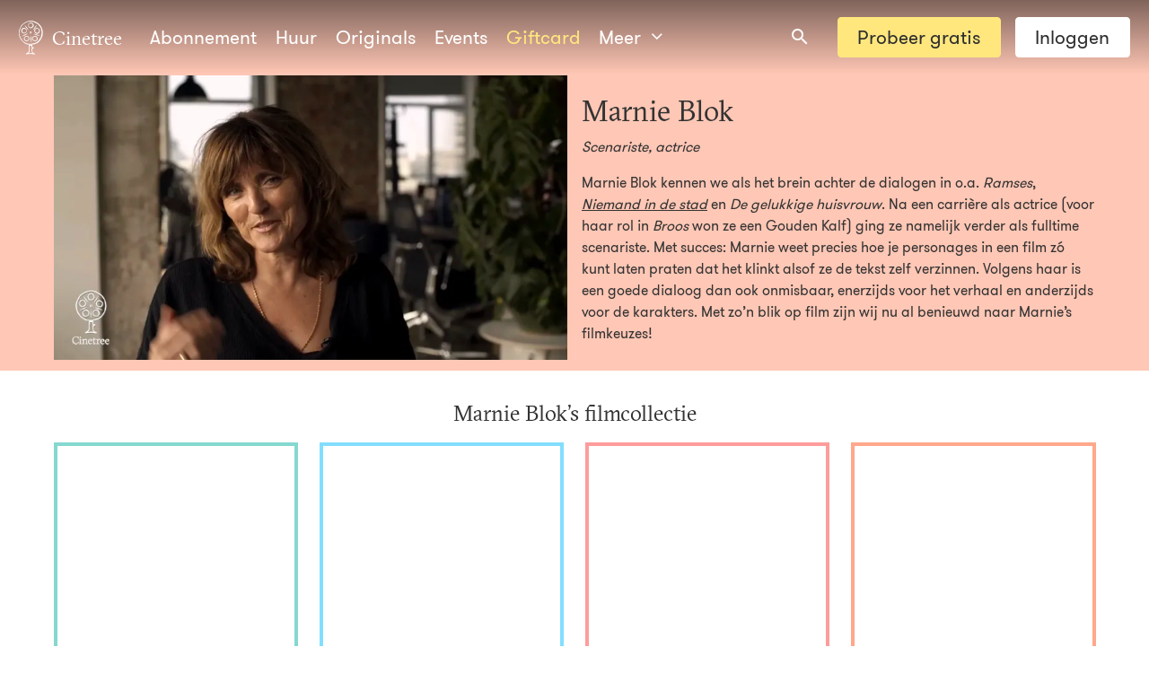

--- FILE ---
content_type: text/html; charset=utf-8
request_url: https://cinetree.nl/curators/marnie-blok
body_size: 5394
content:
<!doctype html>
<html data-n-head-ssr lang="nl" data-n-head="%7B%22lang%22:%7B%22ssr%22:%22nl%22%7D%7D">
<head>
  <!-- Google Tag Manager -->
  <script>!function(){"use strict";function e(e){for(var t=e,r=0,n=document.cookie.split(";");r<n.length;r++){var o=n[r].split("=");if(o[0].trim()===t)return o[1]}}function t(e){return localStorage.getItem(e)}function r(e){return window[e]}function n(e,t){return e=document.querySelector(e),t?null==e?void 0:e.getAttribute(t):null==e?void 0:e.textContent}var o=window,a=document,i="script",s="dataLayer",c="5wsfyhuxe",l="stapeUserId",u="",d="",g=!1;try{g=!!l&&(f=navigator.userAgent,!!(f=new RegExp("Version/([0-9._]+)(.*Mobile)?.*Safari.*").exec(f)))&&16.4<=parseFloat(f[1]);var p="stapeUserId"===l,v=g&&!p?function(o,a,i){void 0===a&&(a="");var s={cookie:e,localStorage:t,jsVariable:r,cssSelector:n};if(a=Array.isArray(a)?a:[a],o&&s[o])for(var c=s[o],l=0,u=a;l<u.length;l++){var d=u[l];if(d=i?c(d,i):c(d))return d}else console.warn("invalid uid source",o)}(l,u,d):void 0;g=g&&(!!v||p)}catch(o){console.error(o)}var f=o;f[s]=f[s]||[],f[s].push({"gtm.start":(new Date).getTime(),event:"gtm.js"}),l=a.getElementsByTagName(i)[0],u=v?"&bi="+encodeURIComponent(v):"",d=a.createElement(i),g&&(c=8<c.length?c.replace(/([a-z]{8}$)/,"kp$1"):"kp"+c),p="https://has.cinetree.nl",d.async=!0,d.src=p+"/"+c+".js?43smo=aWQ9R1RNLVc1S1BaNA%3D%3D&page=1"+u,null!=(o=l.parentNode)&&o.insertBefore(d,l)}()</script>
  <!-- End Google Tag Manager -->
  <meta data-n-head="ssr" charset="utf-8"><meta data-n-head="ssr" name="viewport" content="width=device-width,initial-scale=1,viewport-fit=cover,minimum-scale=1"><meta data-n-head="ssr" data-hid="apple-itunes-app" name="apple-itunes-app" content="app-id=989139716"><meta data-n-head="ssr" data-hid="ogType" property="og:type" content="website"><meta data-n-head="ssr" data-hid="charset" charset="utf-8"><meta data-n-head="ssr" data-hid="mobile-web-app-capable" name="mobile-web-app-capable" content="yes"><meta data-n-head="ssr" data-hid="apple-mobile-web-app-title" name="apple-mobile-web-app-title" content="Cinetree"><meta data-n-head="ssr" data-hid="og:type" name="og:type" property="og:type" content="website"><meta data-n-head="ssr" data-hid="og:title" name="og:title" property="og:title" content="Cinetree"><meta data-n-head="ssr" data-hid="og:site_name" name="og:site_name" property="og:site_name" content="Cinetree"><meta data-n-head="ssr" data-hid="description" name="description" content="Probeer Cinetree nu 14 dagen gratis en ervaar de kracht van een goed verhaal. Geen keuzestress, op Cinetree vind je altijd 20 films om te bekijken. Alle films zijn gecureerd door experts of liefhebbers. Met jouw lidmaatschap maak je nieuwe impactfilms mogelijk."><meta data-n-head="ssr" data-hid="ogTitle" property="og:title" content="Marnie Blok - Cinetree"><meta data-n-head="ssr" data-hid="ogDescription" property="og:description" content="Probeer Cinetree nu 14 dagen gratis en ervaar de kracht van een goed verhaal. Geen keuzestress, op Cinetree vind je altijd 20 films om te bekijken. Alle films zijn gecureerd door experts of liefhebbers. Met jouw lidmaatschap maak je nieuwe impactfilms mogelijk."><meta data-n-head="ssr" data-hid="ogImage" property="og:image" content="/logo-social.png"><meta data-n-head="ssr" data-hid="ogImageWidth" property="og:image:width" content="300"><meta data-n-head="ssr" data-hid="ogImageHeight" property="og:image:height" content="285"><meta data-n-head="ssr" data-hid="og:url" property="og:url" content="https://cinetree.nl/curators/marnie-blok"><title>Marnie Blok - Cinetree</title><link data-n-head="ssr" rel="icon" href="/cinetree-logo.svg"><link data-n-head="ssr" rel="preconnect" href="https://a.storyblok.com"><link data-n-head="ssr" data-hid="shortcut-icon" rel="shortcut icon" href="/_nuxt/icons/icon_64x64.1efc42.png"><link data-n-head="ssr" data-hid="apple-touch-icon" rel="apple-touch-icon" href="/_nuxt/icons/icon_512x512.1efc42.png" sizes="512x512"><link data-n-head="ssr" rel="manifest" href="/_nuxt/manifest.6ca24523.json" data-hid="manifest"><link data-n-head="ssr" rel="canonical" href="https://cinetree.nl/curators/marnie-blok" data-hid="canonical"><link data-n-head="ssr" data-hid="description" name="description" content="Probeer Cinetree nu 14 dagen gratis en ervaar de kracht van een goed verhaal. Geen keuzestress, op Cinetree vind je altijd 20 films om te bekijken. Alle films zijn gecureerd door experts of liefhebbers. Met jouw lidmaatschap maak je nieuwe impactfilms mogelijk."><script data-n-head="ssr" data-hid="gtm-script">window._gtm_init||(window._gtm_init=1,function(t,e,n,a,i,o){t[n]=1==t[n]||"yes"==e[n]||1==e[n]||1==e.msDoNotTrack||t[i]&&t[i][o]&&t[i][o]()?1:0}(window,navigator,"doNotTrack",0,"external","msTrackingProtectionEnabled"),function(t,e,n,a,i){t[i]={},t._gtm_inject=function(o){t[i][o]=1,t[a]=t[a]||[],t[a].push({"gtm.start":(new Date).getTime(),event:"gtm.js"});var g=e.getElementsByTagName(n)[0],m=e.createElement(n);m.async=!0,m.src="https://www.googletagmanager.com/gtm.js?id="+o,g.parentNode.insertBefore(m,g)},t._gtm_inject("GTM-W5KPZ4")}(window,document,"script","dataLayer","_gtm_ids"))</script><link rel="preload" href="/_nuxt/css/9837139.css" as="style"><link rel="preload" href="/_nuxt/css/d1343f5.css" as="style"><link rel="preload" href="/_nuxt/css/99857e6.css" as="style"><link rel="stylesheet" href="/_nuxt/css/9837139.css"><link rel="stylesheet" href="/_nuxt/css/d1343f5.css"><link rel="stylesheet" href="/_nuxt/css/99857e6.css"><link rel="preload" href="/_nuxt/static/1768618818/curators/marnie-blok/state.js" as="script"><link rel="preload" href="/_nuxt/static/1768618818/curators/marnie-blok/payload.js" as="script"><link rel="preload" href="/_nuxt/static/1768618818/manifest.js" as="script">
</head>
<body>
<!-- Google Tag Manager (noscript) -->
<noscript><iframe src="https://has.cinetree.nl/ns.html?id=GTM-W5KPZ4" height="0" width="0" style="display:none;visibility:hidden"></iframe></noscript>
<!-- End Google Tag Manager (noscript) -->
<noscript data-n-head="ssr" data-hid="gtm-noscript" data-pbody="true"><iframe src="https://www.googletagmanager.com/ns.html?id=GTM-W5KPZ4&" height="0" width="0" style="display:none;visibility:hidden" title="gtm"></iframe></noscript><div data-server-rendered="true" id="__nuxt"><!----><div id="__layout"><div data-app="true" id="app" class="v-application v-application--is-ltr theme--light"><div class="v-application--wrap"><!----> <div class="v-dialog__container"><!----></div> <div class="v-snack v-snack--has-background v-snack--top"><div class="v-snack__wrapper v-sheet theme--dark" style="background-color:#5ac882;border-color:#5ac882;display:none"><div role="status" aria-live="polite" class="v-snack__content">
    
    </div><div class="v-snack__action"><button type="button" class="v-btn v-btn--text theme--dark v-size--default blue--text v-snack__btn"><span class="v-btn__content">
        Sluiten
      </span></button></div></div></div> <nav class="navigation-bar dark" data-v-534f9c20><!----> <div class="horizontal-menu d-none d-sm-flex" data-v-03f040f4 data-v-534f9c20><a href="/" class="logo nuxt-link-active" data-v-5d0557fa data-v-03f040f4><i class="icon-logo-outline" data-v-5d0557fa></i> Cinetree
</a> <a href="/films-en-documentaires" class="item" data-v-cc9a49d4 data-v-36fe2178 data-v-03f040f4><!---->
  Abonnement
</a><a href="/films" class="item" style="--color: " data-v-cc9a49d4 data-v-36fe2178 data-v-03f040f4><!---->
  Huur
</a><a href="/originals" class="item" data-v-cc9a49d4 data-v-36fe2178 data-v-03f040f4><!---->
  Originals
</a><a href="/events" class="item" data-v-cc9a49d4 data-v-36fe2178 data-v-03f040f4><!---->
  Events
</a><a href="/giftcard" class="item" style="color:#ffe77e;--color:#FFE77E" data-v-cc9a49d4 data-v-36fe2178 data-v-03f040f4><!---->
  Giftcard
</a><div class="drop-down left rounded" data-v-6edd3366 data-v-36fe2178 data-v-03f040f4><div class="activator" data-v-6edd3366><button class="item" data-v-6edd3366 data-v-36fe2178>
      Meer
      <i class="icon-angle-down" data-v-6edd3366 data-v-36fe2178></i></button></div> <!----></div> <div class="c-quick-search ml-auto" data-v-1ae1affb data-v-03f040f4><div class="v-input v-input--hide-details v-input--is-label-active v-input--is-dirty theme--dark v-text-field v-text-field--single-line v-text-field--solo v-text-field--solo-flat v-text-field--enclosed v-select v-autocomplete" data-v-1ae1affb><div class="v-input__control"><div role="combobox" aria-haspopup="listbox" aria-expanded="false" aria-owns="list-130805" class="v-input__slot transparent"><div class="v-input__prepend-inner"><div class="v-input__icon v-input__icon--prepend-inner"><i aria-hidden="true" class="v-icon notranslate mdi mdi-magnify theme--dark"></i></div></div><div class="v-select__slot"><input id="input-130805" autocomplete="off"><div class="v-input__append-inner"><div class="v-input__icon v-input__icon--clear"><button type="button" aria-label="Clear " tabindex="-1" class="v-icon notranslate v-icon--link mdi mdi-close theme--dark"></button></div></div><div class="v-input__append-inner"><div class="v-input__icon v-input__icon--append"><i aria-hidden="true" class="v-icon notranslate mdi mdi-menu-down theme--dark"></i></div></div><input type="hidden"></div><div class="v-menu"><!----></div></div></div></div></div> <!----> <div class="c-buttons text-no-wrap ml-3" data-v-16aaa90b data-v-03f040f4><a href="/registreren" rel="" class="register c-button custom-color" style="--color:#FFE77E" data-v-6612fa5d data-v-03f040f4><!----> <!----> <!----> 
      Probeer gratis
    </a> <a to="" href="/login" rel="" class="c-button white" style="--color: " data-v-6612fa5d data-v-03f040f4><!----> <!----> <!----> 
      Inloggen
    </a></div> <!----></div> <div class="vertical-menu d-sm-none" data-v-0c79920a data-v-534f9c20><div class="left" data-v-0c79920a><!----> <button data-v-0c79920a><i class="icon-navicon" data-v-0c79920a></i></button></div> <div class="center" data-v-0c79920a><a href="/" class="logo nuxt-link-active" data-v-0c79920a><i class="icon-logo-outline" data-v-0c79920a></i></a></div> <div class="right" data-v-0c79920a><button class="item" data-v-cc9a49d4 data-v-36fe2178 data-v-0c79920a><!---->
  Inloggen
  <!----></button> <div class="c-quick-search mr-0" data-v-1ae1affb data-v-0c79920a><div class="v-input v-input--hide-details v-input--is-label-active v-input--is-dirty theme--dark v-text-field v-text-field--single-line v-text-field--solo v-text-field--solo-flat v-text-field--enclosed v-select v-autocomplete" data-v-1ae1affb><div class="v-input__control"><div role="combobox" aria-haspopup="listbox" aria-expanded="false" aria-owns="list-130820" class="v-input__slot transparent"><div class="v-input__prepend-inner"><div class="v-input__icon v-input__icon--prepend-inner"><i aria-hidden="true" class="v-icon notranslate mdi mdi-magnify theme--dark"></i></div></div><div class="v-select__slot"><input id="input-130820" autocomplete="off"><div class="v-input__append-inner"><div class="v-input__icon v-input__icon--clear"><button type="button" aria-label="Clear " tabindex="-1" class="v-icon notranslate v-icon--link mdi mdi-close theme--dark"></button></div></div><div class="v-input__append-inner"><div class="v-input__icon v-input__icon--append"><i aria-hidden="true" class="v-icon notranslate mdi mdi-menu-down theme--dark"></i></div></div><input type="hidden"></div><div class="v-menu"><!----></div></div></div></div></div> <!----> <!----></div> <!----> <!----></div></nav> <main class="v-main" style="padding-top:0;padding-right:0;padding-bottom:0;padding-left:0"><div class="v-main__wrap"><div><div story="[object Object]" subtitles="" data-fetch-key="data-v-82b9ba20:0" data-v-82b9ba20><header data-v-29d1ede4 data-v-82b9ba20><div class="container grid-list-lg" data-v-29d1ede4 data-v-29d1ede4><div class="layout row wrap align-center" data-v-29d1ede4 data-v-29d1ede4><div class="flex xs12 sm6" data-v-29d1ede4 data-v-82b9ba20><div class="c-image" style="padding-top:55.43175487465181%" data-v-6025e5dc data-v-82b9ba20><img src="https://a.storyblok.com/f/53852/2872x1592/79de75f26f/schermafbeelding-2019-05-17-om-10-17-06.png/m/800x0" data-v-6025e5dc></div></div> <div class="flex xs12 sm6" data-v-29d1ede4 data-v-82b9ba20><h1 data-v-29d1ede4 data-v-82b9ba20>Marnie Blok</h1> <em data-v-29d1ede4 data-v-82b9ba20>Scenariste, actrice</em> <div data-fetch-key="markdown-1:0" class="c-markdown" data-v-58e5bc12 data-v-82b9ba20><p>Marnie Blok kennen we als het brein achter de dialogen in o.a.   <em>Ramses</em>, <em><a href="/films/niemand-in-de-stad">Niemand in de stad</a></em> en  <em>De gelukkige huisvrouw</em>. Na een carrière als actrice (voor haar rol in  <em>Broos</em>  won ze een Gouden Kalf) ging ze namelijk verder als fulltime scenariste. Met succes: Marnie weet precies hoe je personages in een film zó kunt laten praten dat het klinkt alsof ze de tekst zelf verzinnen. Volgens haar is een goede dialoog dan ook onmisbaar, enerzijds voor het verhaal en anderzijds voor de karakters. Met zo’n blik op film zijn wij nu al benieuwd naar Marnie’s filmkeuzes!</p>
</div></div></div></div></header> <section class="films" data-v-82b9ba20><h1 data-v-82b9ba20>Marnie Blok's filmcollectie</h1> <div class="container grid-list-xl" data-v-82b9ba20><div class="layout row wrap justify-center"><div class="flex xs6 sm3"><div class="c-film-poster clickable" data-v-de75cd1c><div data-v-de75cd1c><a href="/films/the-wife" class="poster" style="border-color:#85d8d0" data-v-de75cd1c></a>  <!----> <!----></div> <footer data-v-de75cd1c><h2 data-v-de75cd1c>The Wife</h2></footer></div></div><div class="flex xs6 sm3"><div class="c-film-poster clickable" data-v-de75cd1c><div data-v-de75cd1c><a href="/films/shadow-game" class="poster" style="border-color:#83defe" data-v-de75cd1c></a>  <!----> <!----></div> <footer data-v-de75cd1c><h2 data-v-de75cd1c>Shadow Game</h2></footer></div></div><div class="flex xs6 sm3"><div class="c-film-poster clickable" data-v-de75cd1c><div data-v-de75cd1c><a href="/films/the-man-who-sold-his-skin" class="poster" style="border-color:#fe9c9c" data-v-de75cd1c></a>  <!----> <!----></div> <footer data-v-de75cd1c><h2 data-v-de75cd1c>The Man Who Sold His Skin</h2></footer></div></div><div class="flex xs6 sm3"><div class="c-film-poster clickable" data-v-de75cd1c><div data-v-de75cd1c><a href="/films/hable-con-ella" class="poster" style="border-color:#ffa88b" data-v-de75cd1c></a>  <!----> <!----></div> <footer data-v-de75cd1c><h2 data-v-de75cd1c>Hable con ella</h2></footer></div></div><div class="flex xs6 sm3"><div class="c-film-poster clickable" data-v-de75cd1c><div data-v-de75cd1c><a href="/films/atlantic" class="poster" style="border-color:#8bd8a7" data-v-de75cd1c></a>  <!----> <!----></div> <footer data-v-de75cd1c><h2 data-v-de75cd1c>Atlantic</h2></footer></div></div><div class="flex xs6 sm3"><div class="c-film-poster clickable" data-v-de75cd1c><div data-v-de75cd1c><a href="/films/visages-villages" class="poster" style="border-color:#85d8d0" data-v-de75cd1c></a>  <!----> <!----></div> <footer data-v-de75cd1c><h2 data-v-de75cd1c>Visages Villages</h2></footer></div></div><div class="flex xs6 sm3"><div class="c-film-poster clickable" data-v-de75cd1c><div data-v-de75cd1c><a href="/films/reparer-les-vivants" class="poster" style="border-color:#fe9c9c" data-v-de75cd1c></a>  <!----> <!----></div> <footer data-v-de75cd1c><h2 data-v-de75cd1c>Reparer Les Vivants</h2></footer></div></div></div></div></section></div></div></div></main> <!----> <footer data-v-43b26941><div class="row-content-container hidden" data-v-e830b836 data-v-43b26941><section class="container grid-list-xl row-content" data-v-e830b836 data-v-e830b836><div class="layout row wrap justify-center" data-v-e830b836 data-v-e830b836><div class="flex xs12 sm10" data-v-e830b836 data-v-e830b836><div data-v-657775ba data-v-e830b836><!----> <section class="align-center" style="text-align:center" data-v-264b9f3f data-v-657775ba><div data-fetch-key="markdown-1:1" class="c-markdown" data-v-58e5bc12 data-v-264b9f3f><h2>Wil je op de hoogte blijven van alle films en events? Schrijf je dan snel in voor de Cinetree nieuwsbrief.</h2>
</div> <!----></section><div class="inline" data-v-086161a1 data-v-657775ba><form novalidate class="v-form" data-v-086161a1 data-v-086161a1><div class="row justify-center" data-v-086161a1><div class="col col-12" data-v-086161a1><!----></div> <div class="col-sm-8 col-xl-6 col-12 d-flex" data-v-086161a1><div style="flex:0 1 200px" data-v-086161a1><div class="v-input theme--light v-text-field v-text-field--filled v-text-field--enclosed" data-v-086161a1><div class="v-input__control"><div class="v-input__slot"><div class="v-text-field__slot"><label for="input-136450" class="v-label theme--light" style="left:0;right:auto;position:absolute">Voornaam</label><input id="input-136450"></div></div><div class="v-text-field__details"><div class="v-messages theme--light"><div class="v-messages__wrapper"></div></div></div></div></div></div> <div class="v-input theme--light v-text-field v-text-field--filled v-text-field--enclosed" data-v-086161a1><div class="v-input__control"><div class="v-input__slot"><div class="v-text-field__slot"><label for="input-136453" class="v-label theme--light" style="left:0;right:auto;position:absolute">E-mailadres</label><input id="input-136453" type="email"></div></div><div class="v-text-field__details"><div class="v-messages theme--light"><div class="v-messages__wrapper"></div></div></div></div></div> <!----> <!----> <button to="" href="" rel="" type="submit" class="c-button c-primary color-yellow" style="--color: " data-v-6612fa5d data-v-086161a1><!----> <!----> <!----> 
            Schrijf je in!
          </button></div></div></form> <!----></div></div></div></div></section></div> <div class="container grid-list-xl" data-v-43b26941 data-v-43b26941><div class="row row" data-v-43b26941 data-v-43b26941><div class="col-sm-6 col-md-3 col-12" data-v-43b26941 data-v-43b26941><h3 data-v-43b26941>Cinetree</h3> <div class="menu" data-v-43b26941><a href="/over-ons" data-v-cc9a49d4 data-v-43b26941><!---->
  Over ons
</a></div><div class="menu" data-v-43b26941><a href="https://www.cinetreefoundation.nl" target="_blank" data-v-cc9a49d4 data-v-43b26941>
  Foundation
</a></div><div class="menu" data-v-43b26941><a href="/giftcard" data-v-cc9a49d4 data-v-43b26941><!---->
  Giftcard
</a></div></div><div class="col-sm-6 col-md-3 col-12" data-v-43b26941 data-v-43b26941><h3 data-v-43b26941>Samenwerken</h3> <div class="menu" data-v-43b26941><a href="/makers" data-v-cc9a49d4 data-v-43b26941><!---->
  Makers
</a></div><div class="menu" data-v-43b26941><a href="/campagnes/academy" data-v-cc9a49d4 data-v-43b26941><!---->
  Cinetree Academy
</a></div><div class="menu" data-v-43b26941><a href="/partners" data-v-cc9a49d4 data-v-43b26941><!---->
  Partners
</a></div><div class="menu" data-v-43b26941><a href="/vacatures" data-v-cc9a49d4 data-v-43b26941><!---->
  Vacatures
</a></div></div><div class="col-sm-6 col-md-3 col-12" data-v-43b26941 data-v-43b26941><h3 data-v-43b26941>Support</h3> <div class="menu" data-v-43b26941><a href="/contact" data-v-cc9a49d4 data-v-43b26941><!---->
  Contact
</a></div><div class="menu" data-v-43b26941><a href="/veelgestelde-vragen" data-v-cc9a49d4 data-v-43b26941><!---->
  Veelgestelde vragen
</a></div><div class="menu" data-v-43b26941><a href="/algemene-voorwaarden" data-v-cc9a49d4 data-v-43b26941><!---->
  Algemene voorwaarden
</a></div><div class="menu" data-v-43b26941><a href="/privacy-en-cookieverklaring" data-v-cc9a49d4 data-v-43b26941><!---->
  Privacy- en cookieverklaring
</a></div></div> <div class="social-col col-sm-6 col-md-3 col-12" data-v-43b26941 data-v-43b26941><h3 data-v-43b26941>Om te volgen</h3> <div class="social" data-v-43b26941><a target="_blank" rel="noreferrer" href="https://www.instagram.com/cinetreenl/" data-v-43b26941><img src="/_nuxt/img/instagram.14cd70e.svg" alt="Instagram logo" data-v-43b26941></a> <a target="_blank" rel="noreferrer" href="https://www.facebook.com/CinetreeNL" data-v-43b26941><img src="/_nuxt/img/facebook.1a07c88.svg" alt="Facebook logo" data-v-43b26941></a> <a target="_blank" rel="noreferrer" href="https://www.tiktok.com/@cinetree" data-v-43b26941><img src="[data-uri]" alt="TikTok" data-v-43b26941></a> <a target="_blank" rel="noreferrer" href="https://www.youtube.com/user/Cinetree" data-v-43b26941><img src="/_nuxt/img/youtube.6b8457a.svg" alt="Youtube logo" data-v-43b26941></a> <a target="_blank" rel="noreferrer" href="https://www.linkedin.com/company/cinetree/" data-v-43b26941><img src="/_nuxt/img/linkedin.d0e9bc1.svg" alt="LinkedIn logo" data-v-43b26941></a></div></div></div> <div class="copyright" data-v-43b26941>
      © Cinetree 2026
      <!----></div></div></footer></div></div></div></div><script defer src="/_nuxt/static/1768618818/curators/marnie-blok/state.js"></script><script>!function(){var e=document,t=e.createElement("script");if(!("noModule"in t)&&"onbeforeload"in t){var n=!1;e.addEventListener("beforeload",(function(e){if(e.target===t)n=!0;else if(!e.target.hasAttribute("nomodule")||!n)return;e.preventDefault()}),!0),t.type="module",t.src=".",e.head.appendChild(t),t.remove()}}()</script><script nomodule src="/_nuxt/0613bd0.js" defer></script><script type="module" src="/_nuxt/277ee47.modern.js" defer></script><script nomodule src="/_nuxt/3aa3c79.js" defer></script><script type="module" src="/_nuxt/40ea4b9.modern.js" defer></script><script nomodule src="/_nuxt/79bf035.js" defer></script><script type="module" src="/_nuxt/30f2c61.modern.js" defer></script><script nomodule src="/_nuxt/0901c5a.js" defer></script><script type="module" src="/_nuxt/b071353.modern.js" defer></script><script nomodule src="/_nuxt/32bcac8.js" defer></script><script type="module" src="/_nuxt/be4a0d4.modern.js" defer></script><script nomodule src="/_nuxt/40c3f08.js" defer></script><script type="module" src="/_nuxt/0d25edc.modern.js" defer></script>
</body>
</html>


--- FILE ---
content_type: text/css; charset=utf-8
request_url: https://cinetree.nl/_nuxt/css/d1343f5.css
body_size: 10294
content:
header[data-v-29d1ede4]{background:#ffc7b5;padding-top:4.5em}header.dark[data-v-29d1ede4]{background:#282828;color:#f2f2f2}@font-face{font-display:swap;font-family:gt_sectra_book;font-style:italic;font-weight:400;src:url(/_nuxt/fonts/GT-Sectra-Book-Italic.1d3f085.eot);src:url(/_nuxt/fonts/GT-Sectra-Book-Italic.1d3f085.eot?#iefix) format("embedded-opentype"),url(/_nuxt/fonts/GT-Sectra-Book-Italic.1e96dda.woff) format("woff"),url(/_nuxt/fonts/GT-Sectra-Book-Italic.b55eb52.ttf) format("truetype"),url(/_nuxt/img/GT-Sectra-Book-Italic.5af15ab.svg#gt_sectra_book_italic) format("svg")}@font-face{font-display:swap;font-family:gt_sectra_book;font-style:normal;font-weight:400;src:url(/_nuxt/fonts/GT-Sectra-Book.83f9886.eot);src:url(/_nuxt/fonts/GT-Sectra-Book.83f9886.eot?#iefix) format("embedded-opentype"),url(/_nuxt/fonts/GT-Sectra-Book.29e9b88.woff) format("woff"),url(/_nuxt/fonts/GT-Sectra-Book.068b293.ttf) format("truetype"),url(/_nuxt/img/GT-Sectra-Book.b21aa7e.svg#gt_sectra_book) format("svg")}@font-face{font-display:swap;font-family:gt_walsheim_medium;font-style:normal;font-weight:400;src:url(/_nuxt/fonts/GT-Walsheim-Medium.9583d6a.eot);src:url(/_nuxt/fonts/GT-Walsheim-Medium.9583d6a.eot?#iefix) format("embedded-opentype"),url(/_nuxt/fonts/GT-Walsheim-Medium.e7760dc.woff) format("woff"),url(/_nuxt/fonts/GT-Walsheim-Medium.1249d6f.ttf) format("truetype"),url(/_nuxt/img/GT-Walsheim-Medium.7a7b90f.svg#gt_walsheim_trial_regularRg) format("svg")}@font-face{font-display:swap;font-family:gt_walsheim_regular;font-style:normal;font-weight:400;src:url(/_nuxt/fonts/GT-Walsheim-Regular.72dbced.eot);src:url(/_nuxt/fonts/GT-Walsheim-Regular.72dbced.eot?#iefix) format("embedded-opentype"),url(/_nuxt/fonts/GT-Walsheim-Regular.ddc7a5c.woff) format("woff"),url(/_nuxt/fonts/GT-Walsheim-Regular.b6514d3.ttf) format("truetype"),url(/_nuxt/img/GT-Walsheim-Regular.a9856b0.svg#gt_walsheim_trialmedium) format("svg")}@font-face{font-display:block;font-family:icomoon;font-style:normal;font-weight:400;src:url(/_nuxt/fonts/icomoon.a978c26.eot);src:url(/_nuxt/fonts/icomoon.a978c26.eot#iefix) format("embedded-opentype"),url(/_nuxt/fonts/icomoon.63c0534.ttf) format("truetype"),url(/_nuxt/fonts/icomoon.981d8f5.woff) format("woff"),url(/_nuxt/img/icomoon.6849169.svg#icomoon) format("svg")}[class*=" icon-"],[class^=icon-]{speak:never;font-feature-settings:normal;-webkit-font-smoothing:antialiased;-moz-osx-font-smoothing:grayscale;font-family:icomoon!important;font-style:normal;font-variant:normal;font-weight:400;line-height:1;text-transform:none}.icon-x:before{content:"\e92a"}.icon-kijkwijzer-12-transparent:before{content:"\e923"}.icon-kijkwijzer-al-transparent:before{content:"\e924"}.icon-kijkwijzer-6-transparent:before{content:"\e925"}.icon-kijkwijzer-16-transparent:before{content:"\e926"}.icon-kijkwijzer-9-transparent:before{content:"\e927"}.icon-arrow-down:before{content:"\e91c"}.icon-glasses:before{content:"\e91b"}.icon-stack:before{content:"\e91a"}.icon-kijkwijzer-9 .path1:before{color:#231f20;content:"\e902"}.icon-kijkwijzer-9 .path2:before{color:#fff;content:"\e904";margin-left:-1em}.icon-kijkwijzer-16 .path1:before{color:#231f20;content:"\e905"}.icon-kijkwijzer-16 .path2:before{color:#fff;content:"\e906";margin-left:-1em}.icon-kijkwijzer-6 .path1:before{color:#231f20;content:"\e907"}.icon-kijkwijzer-6 .path2:before{color:#fff;content:"\e908";margin-left:-1em}.icon-kijkwijzer-al .path1:before{color:#231f20;content:"\e909"}.icon-kijkwijzer-al .path2:before{color:#fff;content:"\e90a";margin-left:-1em}.icon-kijkwijzer-12 .path1:before{color:#231f20;content:"\e90b"}.icon-kijkwijzer-12 .path2:before{color:#fff;content:"\e90c";margin-left:-1em}.icon-kijkwijzer-taalgebruik .path1:before{color:#231f20;content:"\e90d"}.icon-kijkwijzer-taalgebruik .path2:before{color:#fff;content:"\e90e";margin-left:-1.0009765625em}.icon-kijkwijzer-drugs .path1:before{color:#231f20;content:"\e90f"}.icon-kijkwijzer-drugs .path2:before{color:#fff;content:"\e910";margin-left:-1.0009765625em}.icon-kijkwijzer-discriminatie .path1:before{color:#231f20;content:"\e911"}.icon-kijkwijzer-discriminatie .path2:before{color:#fff;content:"\e912";margin-left:-1.0009765625em}.icon-kijkwijzer-seks .path1:before{color:#231f20;content:"\e913"}.icon-kijkwijzer-seks .path2:before{color:#fff;content:"\e914";margin-left:-1.0009765625em}.icon-kijkwijzer-angst .path1:before{color:#231f20;content:"\e915"}.icon-kijkwijzer-angst .path2:before{color:#fff;content:"\e916";margin-left:-1.0009765625em}.icon-kijkwijzer-geweld .path1:before{color:#231f20;content:"\e917"}.icon-kijkwijzer-geweld .path2:before{color:#fff;content:"\e918";margin-left:-1.0009765625em}.icon-close:before{content:"\e903"}.icon-logo-outline-leaves:before{content:"\e60d"}.icon-logo-outline-trunk:before{content:"\e60e"}.icon-logo-leaves:before{content:"\e60b"}.icon-logo-trunk:before{content:"\e60c"}.icon-linkedin:before{content:"\e929"}.icon-youtube:before{content:"\e928"}.icon-user-circle:before{content:"\e91f"}.icon-search:before{content:"\f002"}.icon-lock:before{content:"\f023"}.icon-heart:before{content:"\f004"}.icon-gift:before{content:"\f06b"}.icon-chevron-right:before{content:"\f054"}.icon-retweet:before{content:"\f079"}.icon-credit-card-alt:before{content:"\f283"}.icon-check:before{content:"\f00c"}.icon-facebook-square:before{content:"\f082"}.icon-laptop:before{content:"\f109"}.icon-tablet:before{content:"\f10a"}.icon-mobile-phone:before,.icon-mobile:before{content:"\f10b"}.icon-apple:before{content:"\f179"}.icon-android:before{content:"\f17b"}.icon-star:before{content:"\f005"}.icon-clock-o:before{content:"\f017"}.icon-angle-up:before{content:"\f106"}.icon-angle-down:before{content:"\f107"}.icon-times:before{content:"\f00d"}.icon-refresh:before{content:"\f021"}.icon-arrow-left2:before{content:"\f060"}.icon-globe:before{content:"\e60a"}.icon-circle:before{content:"\e609"}.icon-user:before{content:"\f007"}.icon-play:before{content:"\f04b"}.icon-expand:before{content:"\f065"}.icon-compress:before{content:"\f066"}.icon-navicon:before{content:"\f0c9"}.icon-caret-down:before{content:"\f0d7"}.icon-caret-up:before{content:"\f0d8"}.icon-mail:before{content:"\e604"}.icon-whatsapp:before{content:"\e919"}.icon-circular-arrows:before{content:"\e601"}.icon-logo-outline:before{content:"\e605"}.icon-logo:before{content:"\e600"}.icon-arrow-left:before{content:"\e608"}.icon-arrow-right:before{content:"\e607"}.icon-ticket-star:before{content:"\e921"}.icon-person_outline:before{content:"\e920"}.icon-cast_connected:before{content:"\e91d"}.icon-cast:before{content:"\e91e"}.icon-airplay:before{content:"\e900"}.icon-facebook:before{content:"\e602"}.icon-twitter:before{content:"\e603"}.icon-redo2:before{content:"\e901"}.icon-instagram:before{content:"\ea92"}.icon-video-camera:before{content:"\e922"}.icon-ticket2:before{content:"\e939"}.icon-info:before{content:"\ea0c"}button[data-v-cc9a49d4]{outline:none}footer[data-v-43b26941]{background:#f4f4f4;font-size:1.1em;min-height:1em;padding-top:3em}@media only screen and (max-width:599px){footer[data-v-43b26941]{padding-top:1em}}h3[data-v-43b26941]{margin-bottom:.5em}.social[data-v-43b26941]{display:inline-flex;flex-direction:row;gap:5px}.social img[data-v-43b26941]{height:2em;width:2em}.row[data-v-43b26941]{padding-bottom:2em;padding-top:2em;text-align:center}@media only screen and (min-width:600px){.row[data-v-43b26941]{text-align:left}}.menu[data-v-43b26941]{margin:.5em 0}.menu a[data-v-43b26941]{color:inherit;padding:.5em 0;-webkit-text-decoration:none;text-decoration:none}.menu a[data-v-43b26941]:hover{-webkit-text-decoration:underline;text-decoration:underline}.copyright[data-v-43b26941]{font-size:90%;margin:1em 0;position:relative;text-align:center}.copyright[data-v-43b26941] button{position:absolute;right:0}.social-col[data-v-43b26941]{margin-left:auto}.close[data-v-317b1edc]{right:-15px;top:-15px!important}.content[data-v-0a61d3ed]{padding:1em 5em!important}@media only screen and (max-width:599px){.content[data-v-0a61d3ed]{padding:1em 2em!important}}[data-v-0a61d3ed] p{line-height:1.2}[data-v-0a61d3ed] .v-dialog{overflow-y:visible!important}body,html{height:100%}body{font-family:gt_walsheim_regular,sans-serif;font-size:16px}body.no-scroll{overflow:hidden}.v-application{color:#333!important}.v-application.inside-app{-webkit-touch-callout:none;-webkit-user-select:none}.__nuxt-error-page .error{background-color:transparent!important}h1{font-family:gt_sectra_book,serif}h1,h2,h3,h4,h5{font-weight:400}.swiper-pagination-bullet{background:hsla(0,0%,100%,.8)!important}.swiper-pagination-bullet-active{background:#fff!important}.main-drawer{z-index:10001!important}.v-dialog{-webkit-overflow-scrolling:touch}.v-application{font-family:gt_walsheim_regular,sans-serif!important}.v-card__title{word-break:normal}@supports(top:env(safe-area-inset-top)){.v-snack{margin-top:env(safe-area-inset-top)}.v-main.light{margin-top:calc(env(safe-area-inset-top) + 5em)}}.grecaptcha-badge{visibility:hidden}.c-button[data-v-6612fa5d]{border:2px solid rgba(0,0,0,.1);border-radius:.2em;color:inherit;display:inline-block;outline:none;padding:.5em 1em;-webkit-text-decoration:none;text-decoration:none;transition:background .2s}.c-button.extra-padding[data-v-6612fa5d]{padding:.5em 2em}.c-button .icon-play[data-v-6612fa5d]{margin-right:.5em}.dark .c-button[data-v-6612fa5d]{border-color:hsla(0,0%,100%,.1)}.c-button.disabled[data-v-6612fa5d]{background:rgba(0,0,0,.1);cursor:default}.c-button[data-v-6612fa5d]:not(.disabled):hover{background:rgba(0,0,0,.05)}.dark .c-button[data-v-6612fa5d]:not(.disabled):hover{background:hsla(0,0%,100%,.1)}.c-button.c-primary[data-v-6612fa5d],.c-button.color-green[data-v-6612fa5d]{background:#5ac882;border-color:#5ac882;color:#2e2e2e;transition:background .2s,border-color .2s}.c-button.c-primary.disabled[data-v-6612fa5d],.c-button.color-green.disabled[data-v-6612fa5d]{background:rgba(90,200,130,.2);cursor:default}.c-button.c-primary[data-v-6612fa5d]:not(.disabled):hover,.c-button.color-green[data-v-6612fa5d]:not(.disabled):hover{background:#51b475;border-color:#51b475}.c-button.color-red[data-v-6612fa5d]{background:#ff5a5a;border-color:#ff5a5a;color:#2e2e2e;transition:background .2s,border-color .2s}.c-button.color-red.disabled[data-v-6612fa5d]{background:rgba(255,90,90,.2);cursor:default}.c-button.color-red[data-v-6612fa5d]:not(.disabled):hover{background:#e65151;border-color:#e65151}.c-button.color-yellow[data-v-6612fa5d]{background:#ffe15f;border-color:#ffe15f;color:#2e2e2e;transition:background .2s,border-color .2s}.c-button.color-yellow.disabled[data-v-6612fa5d]{background:rgba(255,225,95,.2);cursor:default}.c-button.color-yellow[data-v-6612fa5d]:not(.disabled):hover{background:#e6cb56;border-color:#e6cb56}.c-button.color-pink[data-v-6612fa5d]{background:#ffc7b5;border-color:#ffc7b5;color:#2e2e2e;transition:background .2s,border-color .2s}.c-button.color-pink.disabled[data-v-6612fa5d]{background:rgba(255,199,181,.2);cursor:default}.c-button.color-pink[data-v-6612fa5d]:not(.disabled):hover{background:#e6b3a3;border-color:#e6b3a3}.c-button.custom-color[data-v-6612fa5d]{background-color:var(--color);border-color:var(--color);color:#2e2e2e;transition:opacity .2s}.c-button.custom-color[data-v-6612fa5d]:not(.disabled):hover{background-color:var(--color);border-color:var(--color);opacity:.9}.c-button.white[data-v-6612fa5d]{color:#2e2e2e}.c-button.black[data-v-6612fa5d]{color:#fff}.c-button.light[data-v-6612fa5d]{border-color:hsla(0,0%,100%,.5)}.c-button.light[data-v-6612fa5d]:not(.disabled):hover{background:hsla(0,0%,100%,.25);border-color:hsla(0,0%,100%,.7)}.c-button.large[data-v-6612fa5d]{font-size:1.15em}.c-button.outline[data-v-6612fa5d]{background:transparent!important;color:var(--color)}.navigation-bar[data-v-534f9c20]{--background:rgba(40,40,40,.9);--active:#ffe15f;color:#000;font-family:gt_walsheim_regular,sans-serif;font-size:1.3em;left:0;padding:.25em 1em;position:fixed;right:0;top:0;transition:background .2s;z-index:200}@supports(padding-top:constant(safe-area-inset-top)){.navigation-bar[data-v-534f9c20]{padding-top:calc(constant(safe-area-inset-top) + .25em)}}@supports(top:env(safe-area-inset-top)){.navigation-bar[data-v-534f9c20]{padding-top:calc(env(safe-area-inset-top) + .25em)}}.navigation-bar.simple[data-v-534f9c20]{position:static}.navigation-bar.dark[data-v-534f9c20]{background:linear-gradient(rgba(0,0,0,.5),transparent);color:#fff}.navigation-bar.alt[data-v-534f9c20]{background:var(--background);box-shadow:0 10px 20px rgba(0,0,0,.1);color:#fff}.navigation-bar[data-v-534f9c20] a{color:inherit;outline:none;-webkit-text-decoration:none;text-decoration:none}.navigation-simple[data-v-099ad9cc]{align-items:center;display:flex;padding:1em 0}.dark[data-v-099ad9cc]{color:#fff}.login[data-v-099ad9cc]{font-size:1rem}.logo[data-v-5d0557fa]{display:inline-block;font-family:gt_sectra_book,serif;margin-right:1em;padding-left:1.8em;padding-top:.25em;position:relative}.logo i[data-v-5d0557fa]{font-size:1.8em;left:0;position:absolute;top:50%;transform:translateY(-50%)}.horizontal-menu[data-v-03f040f4]{align-items:center;display:flex;flex-direction:row}button.activator[data-v-03f040f4]{display:block;padding:.5em}.horizontal-menu .c-button[data-v-03f040f4]{padding-bottom:.25em;padding-top:.25em}.item[data-v-36fe2178]{display:inline-block;position:relative;white-space:nowrap}a.item[data-v-36fe2178]{margin:0 .5em;padding:1em 0}a.item.nuxt-link-active[data-v-36fe2178]:after,a.item[data-v-36fe2178]:after{border-bottom:3px solid var(--active);bottom:.75em;content:"";left:0;opacity:0;position:absolute;right:0;transition:opacity .2s}a.item.nuxt-link-active[data-v-36fe2178]:after{opacity:.8}@media(hover:hover){a.item[data-v-36fe2178]:hover:after{opacity:.8}}button.item[data-v-36fe2178]{padding:.5em;transition:color .2s}button.item.nuxt-link-active[data-v-36fe2178],button.item[data-v-36fe2178]:hover{color:var(--active)}button.item i[data-v-36fe2178]{margin-left:.25em;vertical-align:center}.menu[data-v-6edd3366]{background:var(--background);color:#fff;max-width:300px;min-width:250px;padding:.25em .5em .5em;position:absolute;top:100%;transition:background-color .2s}.rounded .menu[data-v-6edd3366]{background:#000}.drop-down.rounded[data-v-6edd3366]{position:relative}.activator[data-v-6edd3366]{cursor:pointer}.rounded.opened .activator[data-v-6edd3366]{background:#000;border-top-left-radius:.25em;border-top-right-radius:.25em;color:#fff;transition:background-color .2s}.rounded.left .menu[data-v-6edd3366]{border-radius:0 .25em .25em .25em}.right .menu[data-v-6edd3366]{right:0}.rounded.right .menu[data-v-6edd3366]{border-radius:.25em 0 .25em .25em}.menu a[data-v-6edd3366],.menu button[data-v-6edd3366]{display:block;padding:.25em .5em;transition:color .2s;white-space:nowrap}.menu a[data-v-6edd3366]:hover,.menu button[data-v-6edd3366]:hover{color:var(--active)}.c-quick-search[data-v-1ae1affb]{align-items:center;color:#fff;display:flex;min-height:2.5em}.c-quick-search.light[data-v-1ae1affb]{color:#000}.v-autocomplete[data-v-1ae1affb]{max-width:3em;overflow:hidden;transition:max-width .2s}.v-autocomplete.show[data-v-1ae1affb]{max-width:20em}@media only screen and (max-width:599px){.v-autocomplete[data-v-1ae1affb]{transition:none}.v-autocomplete.show[data-v-1ae1affb]{max-width:100%;padding:1em;position:fixed;right:0;top:0;transition:max-width .2s;width:100%;z-index:1}@supports(top:env(safe-area-inset-top)){.v-autocomplete.show[data-v-1ae1affb]{top:env(safe-area-inset-top)}}}.item-title[data-v-4cd9f5d2]{padding-left:.5em}.c-image[data-v-6025e5dc]{overflow:hidden;position:relative}.c-image img[data-v-6025e5dc]{display:block;left:0;position:absolute;right:0;top:0;width:100%}.c-user-avatar>div[data-v-5300d114]{border:2px solid var(--color);border-radius:50%;overflow:hidden;position:relative}.rounded[data-v-5300d114]{padding-top:100%}.c-user-avatar img[data-v-5300d114]{display:block;height:100%;left:0;position:absolute;top:0;width:100%}.placeholder[data-v-5300d114]{left:0;line-height:normal;position:absolute;right:0;text-align:center;top:50%;transform:translateY(-50%)}.cursor-pointer[data-v-824bbda0],.notification[data-v-824bbda0]{cursor:pointer}.c-buttons[data-v-16aaa90b]{margin-left:-.25em;margin-right:-.25em}.c-buttons[data-v-16aaa90b] .c-button{margin:.25em}.vertical-menu[data-v-0c79920a]{align-items:center;display:flex;justify-content:stretch;padding:.5em 0}.left[data-v-0c79920a],.right[data-v-0c79920a]{flex-basis:50%;flex-grow:1}.center[data-v-0c79920a]{flex-shrink:1}.right[data-v-0c79920a]{align-items:center;display:flex;justify-content:end}.logo[data-v-0c79920a]{display:block;font-size:1.8em;line-height:1}.expanded[data-v-0c79920a]{background:#000;bottom:0;color:#fff;display:flex;flex-direction:column;left:0;position:fixed;right:0;top:0;z-index:2}.expanded header[data-v-0c79920a]{font-family:gt_sectra_book,serif;font-size:1em;padding:1em 0;text-align:center}@supports(padding-top:constant(safe-area-inset-top)){.expanded header[data-v-0c79920a]{padding-top:calc(constant(safe-area-inset-top) + 1em)}}@supports(top:env(safe-area-inset-top)){.expanded header[data-v-0c79920a]{padding-top:calc(env(safe-area-inset-top) + 1em)}}.expanded header i[data-v-0c79920a]{display:block;font-size:2em;margin-bottom:-.05em}.expanded main[data-v-0c79920a]{overflow-scrolling:touch;-webkit-overflow-scrolling:touch;flex-grow:1;font-family:gt_walsheim_medium,sans-serif;font-size:1.2em;overflow:auto;padding:1em 0;text-align:center}.expanded footer[data-v-0c79920a]{padding-bottom:1em;text-align:center}.expanded footer i[data-v-0c79920a]{font-size:2em}.me[data-v-0c79920a]{cursor:pointer}footer.signup[data-v-0c79920a]{background:var(--background);bottom:0;left:0;padding:1em;position:fixed;right:0;text-align:center;z-index:1}.item[data-v-ab3be852]{display:block;margin:.5em 0;text-align:center;width:100%}.submenu[data-v-ab3be852]{padding:2em 0}.c-sidebar[data-v-0ccd3f0e]{padding:1em 2em;position:relative}@supports(padding-top:constant(safe-area-inset-top)){.c-sidebar[data-v-0ccd3f0e]{padding-top:calc(constant(safe-area-inset-top))}}@supports(top:env(safe-area-inset-top)){.c-sidebar[data-v-0ccd3f0e]{padding-top:calc(env(safe-area-inset-top))}}.component[data-v-0ccd3f0e]{padding-top:2em}.close[data-v-0ccd3f0e]{font-size:150%;outline:none;position:fixed;right:1em;top:1em}@supports(padding-top:constant(safe-area-inset-top)){.close[data-v-0ccd3f0e]{padding-top:calc(constant(safe-area-inset-top))}}@supports(top:env(safe-area-inset-top)){.close[data-v-0ccd3f0e]{padding-top:calc(env(safe-area-inset-top))}}.empty[data-v-e37a9c4e]{background:#282828;min-height:100vh}.main[data-v-dfff536c] header{text-align:center}.main[data-v-dfff536c] header p{font-family:gt_walsheim_medium,sans-serif;margin-top:1em}.main[data-v-dfff536c] h1{font-family:gt_walsheim_medium,sans-serif;margin-bottom:1em}.main[data-v-dfff536c] a{color:inherit}.c-markdown[data-v-58e5bc12]{-webkit-user-select:auto}.c-markdown[data-v-58e5bc12] p{margin-bottom:1em}.c-markdown[data-v-58e5bc12] p:last-child{margin-bottom:0}.c-markdown[data-v-58e5bc12] a{color:inherit}.c-markdown[data-v-58e5bc12] ul{margin:1em 0}.c-markdown[data-v-58e5bc12] h1{font-size:200%}.c-markdown[data-v-58e5bc12] h1,.c-markdown[data-v-58e5bc12] h2,.c-markdown[data-v-58e5bc12] h3{line-height:1.15;margin-bottom:1rem}.c-markdown[data-v-58e5bc12] strong{font-family:gt_walsheim_medium,sans-serif;font-weight:400}.c-markdown[data-v-58e5bc12] .image{margin-bottom:1em;overflow:hidden;position:relative}.c-markdown[data-v-58e5bc12] .image img{display:block;left:0;position:absolute;right:0;top:0;width:100%}.c-markdown[data-v-58e5bc12] ol{counter-reset:item;padding:0}.c-markdown[data-v-58e5bc12] ol li{counter-increment:item;list-style:none;padding-left:3em}.c-markdown[data-v-58e5bc12] ol li:before{content:counters(item,".") ". ";margin-left:-3em;position:absolute}.c-markdown[data-v-58e5bc12] ol ol{margin-left:-3em}.c-markdown[data-v-58e5bc12] ol ol ol{margin-left:0}.c-markdown[data-v-58e5bc12] ol li li li{margin-top:0;padding-left:2em}.c-markdown[data-v-58e5bc12] ol li li li:before{content:"(" counter(item,lower-alpha) ")";margin-left:-2em}.c-markdown[data-v-58e5bc12] table{border-collapse:collapse;margin:1em 0}.c-markdown[data-v-58e5bc12] table thead td,.c-markdown[data-v-58e5bc12] table thead th{border-bottom:1px solid rgba(0,0,0,.7)}.c-markdown[data-v-58e5bc12] table td,.c-markdown[data-v-58e5bc12] table th{border-left:1px solid rgba(0,0,0,.7);padding:.5em}.c-markdown[data-v-58e5bc12] table td:first-child,.c-markdown[data-v-58e5bc12] table th:first-child{border-left:none;padding-left:0}.c-markdown[data-v-58e5bc12] table td:last-child,.c-markdown[data-v-58e5bc12] table th:last-child{padding-right:0}section[data-v-264b9f3f]{font-family:gt_sectra_book,serif}.large[data-v-264b9f3f]{font-size:175%}@media only screen and (max-width:599px){.large[data-v-264b9f3f]{font-size:125%;text-align:center}}.small-width[data-v-264b9f3f]{margin:0 auto;width:75%}.align-center[data-v-264b9f3f] li{list-style-position:inside}.button[data-v-264b9f3f]{text-align:center}.button button[data-v-264b9f3f]{outline:none}.button button span[data-v-264b9f3f]{-webkit-text-decoration:underline;text-decoration:underline}.no-margin .c-markdown[data-v-264b9f3f] :last-child{margin-bottom:.25em}@media only screen and (min-width:600px){.no-margin .c-markdown[data-v-264b9f3f] :last-child{margin-bottom:0}}.book .c-markdown[data-v-264b9f3f] strong{font-family:gt_sectra_book,serif}.override-font .c-markdown[data-v-264b9f3f]{font-family:inherit!important}.override-font .c-markdown[data-v-264b9f3f] h1,.override-font .c-markdown[data-v-264b9f3f] h2,.override-font .c-markdown[data-v-264b9f3f] h3,.override-font .c-markdown[data-v-264b9f3f] h4,.override-font .c-markdown[data-v-264b9f3f] h5,.override-font .c-markdown[data-v-264b9f3f] strong{font-family:inherit}section[data-v-546009f5]{padding:2em 15%}blockquote[data-v-546009f5]{font-size:250%;font-weight:400;-webkit-hyphens:auto;hyphens:auto;margin-bottom:.5em;text-align:center}@media only screen and (max-width:599px){blockquote[data-v-546009f5]{font-size:125%}}cite[data-v-546009f5]{display:block;text-align:center}cite[data-v-546009f5]:before{background:rgba(0,0,0,.1);content:"";display:block;height:3px;margin:0 auto .5em;width:10%}.dark cite[data-v-546009f5]:before{background:hsla(0,0%,100%,.1)}.image[data-v-64091890]{margin:1em 0}.image.small .image-container[data-v-64091890]{margin:0 auto;width:80%}.image.smaller .image-container[data-v-64091890]{margin:0 auto;width:50%}ul[data-v-4fd42d2e]{padding:0}li[data-v-4fd42d2e]{border-top:2px solid rgba(0,0,0,.1);list-style:none;padding:1em 0}.dark li[data-v-4fd42d2e]{border-top-color:hsla(0,0%,100%,.1)}li[data-v-4fd42d2e]:first-child{border-top:none}h2[data-v-4fd42d2e]{font-weight:400;text-align:center}section[data-v-4fd42d2e]{padding:1em 10%}.question[data-v-ae62f5e8]{border-bottom:2px solid rgba(0,0,0,.1);transition:border-color .2s}.question.expanded[data-v-ae62f5e8]{border-bottom-color:#000}.c-markdown[data-v-ae62f5e8]{margin-top:1em}h3[data-v-ae62f5e8]{align-items:center;display:flex;font-family:gt_walsheim_medium,sans-serif;padding:.5em 0}h3 a[data-v-ae62f5e8]{color:inherit;display:block;flex-grow:1;-webkit-text-decoration:none;text-decoration:none}.buttons[data-v-ae62f5e8],h2[data-v-f7bb4a1c]{margin:2em 0 1em;text-align:center}h2[data-v-f7bb4a1c]{font-family:gt_sectra_book,serif;font-size:1.5em}@media only screen and (min-width:600px){.faq.small-width[data-v-f7bb4a1c]{margin:0 auto;width:75%}}a[data-v-53f93ebd]{background:#aaa;border-radius:.5em;display:block;padding-top:100%;position:relative}a .border[data-v-53f93ebd]{left:50%;position:absolute;top:50%;transform:translate(-50%,-50%);width:80%}section[data-v-fae24254]{display:flex;flex-direction:row}section.reverse[data-v-fae24254]{flex-direction:row-reverse}@media only screen and (max-width:599px){section[data-v-fae24254]{display:block}}section div[data-v-fae24254]{flex-grow:1}.row-video[data-v-5f88b878]{background:#000 no-repeat 0 0;background-size:cover;color:#fff;padding-top:56.25%;position:relative}.video-js[data-v-5f88b878]{background:transparent;bottom:0;height:100%;left:0;position:absolute;right:0;top:0;width:100%}.video-js[data-v-5f88b878] .vjs-loading-spinner{display:none!important}.cover[data-v-5f88b878] video{-o-object-fit:cover;object-fit:cover}.items[data-v-5f88b878]{font-family:gt_walsheim_medium,sans-serif;left:0;position:absolute;right:0;top:50%;transform:translateY(-50%)}.items .item[data-v-5f88b878]{color:#fff;padding:8vw;text-align:left}.items .item[data-v-5f88b878]:first-child{align-self:center}.items .c-button[data-v-5f88b878]{font-size:1rem;margin-top:1em}.c-markdown[data-v-5f88b878] h1{font-family:gt_walsheim_medium,sans-serif;margin-bottom:1em}.c-markdown[data-v-5f88b878] h1:last-child{margin-bottom:0}.c-markdown[data-v-5f88b878] ul{padding:0}.c-markdown[data-v-5f88b878] ul li{color:#fff;display:block;line-height:125%;padding-left:1.5em;position:relative;white-space:nowrap}.c-markdown[data-v-5f88b878] ul li:before{color:#ffe15f;content:"";font-family:icomoon,sans-serif;font-size:100%;left:0;position:absolute;top:50%;transform:translateY(-50%)}.underlined .c-markdown[data-v-5f88b878] h1:after{background:hsla(0,0%,100%,.25);content:"";display:block;height:.2vw;margin-top:.3vw;width:20%}@media only screen and (max-width:599px){.row-video.has-content[data-v-5f88b878]{background-size:cover;padding-top:2.5em}.items .item[data-v-5f88b878]{text-align:center}.c-markdown[data-v-5f88b878] h1:after{margin:0 auto}}.background[data-v-5f88b878]{background:rgba(0,0,0,.2);bottom:0;left:0;position:absolute;right:0;top:0}video[data-v-5f88b878]{height:100%}.dark[data-v-e830b836]{background:#282828;color:#fff}.row-content[data-v-e830b836]{padding-bottom:4em;padding-top:4em}.row-content.first[data-v-e830b836]:not(:first-child){padding-top:0}@media only screen and (max-width:599px){.row-content[data-v-e830b836]{padding:4em 1em}}.hidden[data-v-e830b836]{display:none}.featured-films[data-v-c65df016]{display:flex}.featured-films article[data-v-c65df016]{cursor:pointer;flex-grow:1;transition:opacity .2s}.featured-films article[data-v-c65df016]:hover{opacity:.9}.featured-films article .content[data-v-c65df016]{background:no-repeat 50%;background-size:cover;padding-top:100%;position:relative}.featured-films article .content[data-v-c65df016]:before{background:rgba(0,0,0,.2);bottom:0;content:"";left:0;position:absolute;right:0;top:0}.featured-films article .content h2[data-v-c65df016]{margin-bottom:.5em;text-shadow:0 0 .5em rgba(0,0,0,.2)}.featured-films article .content .c-play-button[data-v-c65df016]{font-size:2.5vw;left:50%;position:absolute;top:50%;transform:translate(-50%,-50%)}.featured-films article .content header[data-v-c65df016]{background:#282828;color:#fff;left:0;padding:.25em 1em;position:absolute;top:0}.featured-films article .content footer[data-v-c65df016]{bottom:0;color:#fff;left:0;padding:.25em 1em;position:absolute;right:0;text-shadow:0 0 .5em rgba(0,0,0,.2)}@media only screen and (max-width:599px){.featured-films[data-v-c65df016]{display:block}.featured-films article[data-v-c65df016]{margin:1em}.featured-films article .content[data-v-c65df016]{font-size:4vw!important}.featured-films article .content .c-play-button[data-v-c65df016]{font-size:5vw}}.c-play-button[data-v-5061f4f8]{border:2px solid #fff;border-radius:50%;box-shadow:0 0 20px rgba(0,0,0,.2);color:#fff;display:inline-block;height:2em;outline:none;position:relative;-webkit-text-decoration:none;text-decoration:none;text-shadow:0 0 8px rgba(0,0,0,.2);transition:border-color .2s,color .2s;width:2em}.c-play-button.absolute[data-v-5061f4f8]{left:50%;position:absolute;top:50%;transform:translate(-50%,-50%)}.c-play-button[data-v-5061f4f8]:before{content:"";font-family:icomoon,sans-serif;left:50%;position:absolute;top:50%;transform:translate(-35%,-50%)}.c-play-button[data-v-5061f4f8]:hover{border-color:#ccc;color:#ccc}.c-kijkwijzer[data-v-2ca4511c]{display:inline-block;position:relative}.path2[data-v-2ca4511c]:before{bottom:0;left:0;margin-left:0!important;position:absolute;right:0;top:0}.inverse .path1[data-v-2ca4511c]:before{color:#fff}.inverse .path2[data-v-2ca4511c]:before{color:#000}.icon-kijkwijzer-9 .path1[data-v-2ca4511c]:before{color:#231f20;content:"\e902"}.icon-kijkwijzer-9 .path2[data-v-2ca4511c]:before{color:#fff;content:"\e904"}.icon-kijkwijzer-16 .path1[data-v-2ca4511c]:before{color:#231f20;content:"\e905"}.icon-kijkwijzer-16 .path2[data-v-2ca4511c]:before{color:#fff;content:"\e906"}.icon-kijkwijzer-6 .path1[data-v-2ca4511c]:before{color:#231f20;content:"\e907"}.icon-kijkwijzer-6 .path2[data-v-2ca4511c]:before{color:#fff;content:"\e908"}.icon-kijkwijzer-al .path1[data-v-2ca4511c]:before{color:#231f20;content:"\e909"}.icon-kijkwijzer-al .path2[data-v-2ca4511c]:before{color:#fff;content:"\e90a"}.icon-kijkwijzer-12 .path1[data-v-2ca4511c]:before{color:#231f20;content:"\e90b"}.icon-kijkwijzer-12 .path2[data-v-2ca4511c]:before{color:#fff;content:"\e90c"}.icon-kijkwijzer-taalgebruik .path1[data-v-2ca4511c]:before{color:#231f20;content:"\e90d"}.icon-kijkwijzer-taalgebruik .path2[data-v-2ca4511c]:before{color:#fff;content:"\e90e"}.icon-kijkwijzer-drugs .path1[data-v-2ca4511c]:before{color:#231f20;content:"\e90f"}.icon-kijkwijzer-drugs .path2[data-v-2ca4511c]:before{color:#fff;content:"\e910"}.icon-kijkwijzer-discriminatie .path1[data-v-2ca4511c]:before{color:#231f20;content:"\e911"}.icon-kijkwijzer-discriminatie .path2[data-v-2ca4511c]:before{color:#fff;content:"\e912"}.icon-kijkwijzer-seks .path1[data-v-2ca4511c]:before{color:#231f20;content:"\e913"}.icon-kijkwijzer-seks .path2[data-v-2ca4511c]:before{color:#fff;content:"\e914"}.icon-kijkwijzer-angst .path1[data-v-2ca4511c]:before{color:#231f20;content:"\e915"}.icon-kijkwijzer-angst .path2[data-v-2ca4511c]:before{color:#fff;content:"\e916"}.icon-kijkwijzer-geweld .path1[data-v-2ca4511c]:before{color:#231f20;content:"\e917"}.icon-kijkwijzer-geweld .path2[data-v-2ca4511c]:before{color:#fff;content:"\e918"}.c-film-details[data-v-8e48cb2c]{font-family:gt_walsheim_medium,sans-serif;padding:0}.c-film-details li[data-v-8e48cb2c]{display:inline-block;list-style:none;padding:0}.c-film-details li[data-v-8e48cb2c]:after{content:" | "}.c-film-details li[data-v-8e48cb2c]:last-child:after{display:none}.c-kijkwijzer[data-v-a688962e]{margin-right:.5em;text-shadow:none}.background[data-v-a688962e]{background:#000 no-repeat 50%;background-size:cover;overflow:hidden;position:relative}@media only screen and (max-width:959px){.background[data-v-a688962e]{overflow:visible}}.background[data-v-a688962e]:before{background:rgba(0,0,0,.3);bottom:0;content:"";left:0;position:absolute;right:0;top:0}.background h2[data-v-a688962e]{font-family:gt_sectra_book,serif;font-size:2.4vw;font-weight:400;margin:0}.content[data-v-a688962e]{bottom:0;color:#fff;left:0;padding:2vw 0;position:absolute;right:0;text-shadow:0 0 8px rgba(0,0,0,.2)}.content .c-button[data-v-a688962e]{text-shadow:none}@media only screen and (min-width:960px){.content.center[data-v-a688962e]{padding:0;top:50%;transform:translateY(-50%)}}.c-markdown[data-v-a688962e]{max-width:35em}.c-markdown[data-v-a688962e],.details[data-v-a688962e]{font-family:gt_walsheim_medium,sans-serif;font-size:1vw}.details[data-v-a688962e]{align-items:center;display:flex;flex-direction:row;margin-bottom:1em}.details ul[data-v-a688962e]{padding:0}.details li[data-v-a688962e]{display:inline-block;list-style:none;padding:0}.details li[data-v-a688962e]:before{content:" | "}.details li[data-v-a688962e]:first-child:before{display:none}.title-image[data-v-a688962e]{margin-bottom:1em}@media only screen and (max-width:1263px){.c-markdown[data-v-a688962e],.details[data-v-a688962e]{font-size:12px}}@media only screen and (max-width:959px){.background[data-v-a688962e]{padding-top:100%!important}.background h2[data-v-a688962e]{font-size:8vw}.background .c-markdown[data-v-a688962e]{display:none}.content[data-v-a688962e]{padding:0 16px 1em}.single .background[data-v-a688962e]{padding-top:66.6666666667%!important}.single .background .c-buttons[data-v-a688962e]{display:none}.single .content[data-v-a688962e]{padding-bottom:0}.details[data-v-a688962e]{display:inline-flex;width:auto}}.mobile[data-v-a688962e]{margin:1em 0;padding-left:24px;padding-right:24px}.c-pagination[data-v-4fcfb43b]{text-align:center}.bullet[data-v-4fcfb43b]{cursor:pointer;display:inline-block;height:2em;margin-left:1em}.bullet[data-v-4fcfb43b]:before{background:rgba(0,0,0,.4);border-radius:.2em;content:" ";display:inline-block;height:.25em;width:2em}.bullet[data-v-4fcfb43b]:first-child{margin-left:0}.dark .bullet[data-v-4fcfb43b]:before{background:hsla(0,0%,100%,.2)}.small .bullet[data-v-4fcfb43b]{height:1.25em;margin-left:.5em}.small .bullet[data-v-4fcfb43b]:before{border-radius:.125em;height:.175em;width:1.5em}.bullet-active[data-v-4fcfb43b]:before{background:#ff5a5a!important}.c-film-slider[data-v-11a21e9e]{position:relative}.c-pagination[data-v-11a21e9e]{bottom:0;left:0;position:absolute;right:0}.next[data-v-11a21e9e],.previous[data-v-11a21e9e]{color:#fff;outline:none;position:absolute;top:50%;transform:translateY(-50%)}@media only screen and (max-width:599px){.next[data-v-11a21e9e],.previous[data-v-11a21e9e]{display:none}}.previous[data-v-11a21e9e]{left:1vw}.next[data-v-11a21e9e]{right:1vw}.placeholder[data-v-11a21e9e]{padding-top:35.7143%}@media only screen and (max-width:599px){.placeholder[data-v-11a21e9e]{padding-top:100%}}.c-video-player[data-v-45e5af1e]{background:#000 no-repeat 50%;background-size:cover;color:#fff;outline:none;padding-bottom:56.25%;position:relative}.c-video-player.fullscreen.hide-cursor[data-v-45e5af1e]{cursor:none}.c-video-player main[data-v-45e5af1e]{bottom:0;display:flex;flex-direction:column;left:0;position:absolute;right:0;top:0}.c-video-player main.clickable[data-v-45e5af1e]{cursor:pointer}.c-video-player.fullscreen[data-v-45e5af1e]{bottom:0;left:0;padding:0;position:fixed;right:0;top:0;z-index:10001}.c-video-player.fullscreen main[data-v-45e5af1e]{height:100%}nav[data-v-45e5af1e]{color:#fff;display:flex;font-family:gt_walsheim_medium,sans-serif;font-size:1.3em;left:0;padding:.5em 0 .5em .5em;position:absolute;right:0;text-shadow:0 0 .5em rgba(0,0,0,.2);top:0;z-index:1}@supports(padding-top:constant(safe-area-inset-top)){nav[data-v-45e5af1e]{padding-top:calc(constant(safe-area-inset-top) + .5em)}}@supports(top:env(safe-area-inset-top)){nav[data-v-45e5af1e]{padding-top:calc(env(safe-area-inset-top) + .5em)}}nav.relative[data-v-45e5af1e]{background:#282828;position:relative}nav button[data-v-45e5af1e]{margin-bottom:-.5em;margin-top:-.5em;outline:none;padding:.5em}nav>span[data-v-45e5af1e]{flex-grow:1}nav .close i[data-v-45e5af1e]{margin-right:.25em}nav .logo[data-v-45e5af1e]{font-family:gt_sectra_book,serif;padding-left:2em;position:relative}nav .logo i[data-v-45e5af1e]{font-size:1.8em;top:50%;transform:translateY(-50%)}nav .logo i[data-v-45e5af1e],nav h1[data-v-45e5af1e]{left:0;position:absolute}nav h1[data-v-45e5af1e]{font-family:gt_walsheim_medium,sans-serif;font-size:3vw;margin-top:1em;right:0;text-align:center}.player-container[data-v-45e5af1e]{flex-grow:1;position:relative}.player-container>div[data-v-45e5af1e],.player-container[data-v-45e5af1e] iframe,.player-container[data-v-45e5af1e] video{bottom:0;height:100%;left:0;position:absolute;right:0;top:0;width:100%}.player-container[data-v-45e5af1e] iframe{border:none}.c-play-button[data-v-45e5af1e]{font-size:2em;left:50%;position:absolute;top:50%;transform:translate(-50%,-50%);z-index:1}.video-info[data-v-45e5af1e]{height:4em}.video-info>div[data-v-45e5af1e]{background:rgba(40,40,40,.9);bottom:0;color:#fff;left:0;position:absolute;right:0}.video-info .content[data-v-45e5af1e]{max-width:45em;padding:0 1rem .5rem}.video-info h1[data-v-45e5af1e]{display:flex;font-family:gt_walsheim_regular,sans-serif}.video-info h1 span[data-v-45e5af1e]{flex-grow:1;overflow:hidden;padding:1rem;text-overflow:ellipsis;white-space:nowrap}.video-info h1 button[data-v-45e5af1e]{outline:none;transition:background-color .2s;width:3em}.video-info h1 button[data-v-45e5af1e]:hover{background:rgba(0,0,0,.5)}.video-info h1.infoExpanded span[data-v-45e5af1e]{white-space:normal}iframe[data-v-45e5af1e]{border:none}.slide[data-v-05f76bf7]{background:#282828 no-repeat 50%;background-size:cover;padding-top:56.25%;position:relative}.slide[data-v-05f76bf7]:before{background:rgba(0,0,0,.1);bottom:0;content:"";top:0}.content[data-v-05f76bf7],.slide[data-v-05f76bf7]:before{left:0;position:absolute;right:0}.content[data-v-05f76bf7]{color:#fff;text-align:center;top:50%;transform:translateY(-50%)}h2[data-v-05f76bf7]{font-family:gt_sectra_book,serif;font-size:4vw;margin:0 auto;text-shadow:0 0 .5em rgba(0,0,0,.2);width:50%}.avatar[data-v-05f76bf7]{margin:0 auto 1vw;position:relative;width:10vw}.avatar .image[data-v-05f76bf7]{border:.3vw solid #5ac882;border-radius:50%;overflow:hidden}.c-button[data-v-05f76bf7]{margin-top:1vw}.label[data-v-05f76bf7]{background:#fff;border-radius:.3vw;color:#2e2e2e;font-family:gt_walsheim_medium,sans-serif;font-size:1.2vw;left:125%;padding:.5em 1em;text-align:left;transform:translateY(-50%);white-space:nowrap;z-index:1}.label[data-v-05f76bf7],.label[data-v-05f76bf7]:before{position:absolute;top:50%}.label[data-v-05f76bf7]:before{border-color:transparent #fff transparent transparent;border-style:solid;border-width:.7vw .7vw .7vw 0;content:"";height:0;left:0;transform:translate(-93%,-50%);width:0}.label div[data-v-05f76bf7]{font-family:gt_walsheim_regular,sans-serif}@media only screen and (max-width:599px){.slide[data-v-05f76bf7]{padding-top:100%}h2[data-v-05f76bf7]{font-size:1.5rem}.avatar[data-v-05f76bf7]{border-width:2px;width:18vw}.label[data-v-05f76bf7]{font-size:.9rem;left:50%;top:-25%;transform:translate(-50%,-100%)}.label[data-v-05f76bf7]:before{border-color:#fff transparent transparent;border-width:1.4vw 1.4vw 0;left:50%;top:100%;transform:translate(-50%)}.c-button[data-v-05f76bf7]{font-size:.8rem}}.curator-placeholder[data-v-03ff2d0c]{padding-top:100%}@media only screen and (min-width:600px){.curator-placeholder[data-v-03ff2d0c]{padding-top:56.25%}}article[data-v-1628850d]{background:no-repeat 50%;background-size:cover;overflow:hidden;padding-top:75%;position:relative}article .c-markdown[data-v-1628850d],article h2[data-v-1628850d]{font-family:gt_sectra_book,serif}article h2[data-v-1628850d]:after{border-top:2px solid rgba(0,0,0,.1);content:"";display:block;margin:0 auto;width:20%}article h2+.c-markdown[data-v-1628850d]{margin-top:1em}article.color-dark[data-v-1628850d]{background-color:#282828;color:#fff}article.color-dark h2[data-v-1628850d]:after{border-color:hsla(0,0%,100%,.2)}article.color-1[data-v-1628850d]{background:#5ac882}article.color-2[data-v-1628850d]{background:#ff5a5a}article.color-3[data-v-1628850d]{background:#ffe15f}article.color-4[data-v-1628850d]{background:#ffc7b5}article .content[data-v-1628850d]{left:10%;position:absolute;right:10%;text-align:center;top:50%;transform:translateY(-50%)}@media only screen and (max-width:599px){article[data-v-1628850d]{padding:3em 1.5em}article[data-v-1628850d]:not(.has-text){min-height:75vw}article .content[data-v-1628850d]{font-size:1em!important;left:auto;position:relative;right:auto;top:0;transform:none}}article .image[data-v-1628850d]{margin:10%}article .c-markdown[data-v-1628850d] h2{font-size:200%;line-height:120%;margin-bottom:0}article .c-markdown[data-v-1628850d] ul{display:inline-block;text-align:left}article .c-markdown[data-v-1628850d] li{list-style:none;margin-top:.8em;white-space:nowrap}article .c-markdown[data-v-1628850d] li:first-child{margin-top:0}article .c-markdown[data-v-1628850d] li:before{color:#ffe15f;content:"" " ";font-family:icomoon,sans-serif}article .c-markdown[data-v-1628850d] .logo{font-size:200%;line-height:1;margin-bottom:0}article[data-v-1628850d] .c-button{font-size:1rem;margin-top:1.5em}.c-app-buttons[data-v-1628850d]{margin-top:2em}.product[data-v-15bb64db]{background:#efefef;margin-left:-24px;margin-right:-24px;padding-left:0;padding-right:0}[data-v-15bb64db] .v-dialog{overflow-y:visible!important}.c-app-buttons a[data-v-4fa8fac6]{background:no-repeat 50%;background-size:contain;display:inline-block;margin:0 .25em;padding-top:9.9%;width:30%}.c-image-fader[data-v-94aad634]{position:relative}.c-image-fader .image-container[data-v-94aad634]{bottom:0;left:0;position:absolute;right:0;top:0}.c-image-fader .image[data-v-94aad634]{left:0;opacity:0;position:absolute;top:0;transition:opacity 1s}.c-image-fader .image img[data-v-94aad634],.c-image-fader .image[data-v-94aad634]{height:100%;-o-object-fit:cover;object-fit:cover;width:100%}.c-image-fader .image.show[data-v-94aad634]{opacity:1}.c-image-fader .image.top[data-v-94aad634]{z-index:1}.fullscreen[data-v-03395123]{height:100vh;position:relative}@media only screen and (max-width:599px){.fullscreen.small-xs[data-v-03395123]{height:66.75vw!important}}.fullscreen .background[data-v-03395123],.fullscreen .background[data-v-03395123]:before{background:no-repeat 50%;background-size:cover}.fullscreen .background[data-v-03395123]:before{background:rgba(0,0,0,.1)}.fullscreen .content[data-v-03395123]{left:0;position:absolute;right:0;top:50%;transform:translateY(-50%);z-index:1}.fullscreen .content[data-v-03395123] h1,.fullscreen .content[data-v-03395123] h2,.fullscreen .content[data-v-03395123] h3,.fullscreen .content[data-v-03395123] h4,.fullscreen .content[data-v-03395123] h5{line-height:125%}.fullscreen .content[data-v-03395123] .bullets{color:#fff}.fullscreen .content[data-v-03395123] .c-markdown{color:#fff;font-family:gt_sectra_book,serif;font-weight:400;line-height:125%;text-align:center;text-shadow:0 0 .5em rgba(0,0,0,.2)}.blok-button[data-v-03395123]{margin:2em}.blok-button[data-v-03395123]:first-child{margin-top:0}.blok-button[data-v-03395123]:last-child{margin-bottom:0}button.scroll[data-v-03395123]{bottom:2vw;color:#fff;font-size:4vw;left:50%;outline:none;position:absolute;transform:translate(-50%);z-index:1}.c-image-fader[data-v-03395123]{bottom:0;height:100%!important;left:0;position:absolute;right:0;top:0}.fullscreen .content[data-v-03395123] .c-markdown{font-size:1rem}.fullscreen .content[data-v-03395123] .large .c-markdown{font-size:2.5rem}.fullscreen .content[data-v-03395123] .logo{font-size:3rem}.blok-button[data-v-03395123]{font-size:1rem}button.scroll[data-v-03395123]{font-size:3rem}.block[data-v-03395123]{margin-bottom:.5em}.col[data-v-447135dc],.container[data-v-447135dc]{padding-bottom:0;padding-top:0}.row[data-v-447135dc]{margin-bottom:0}.row-image[data-v-447135dc]{background:50%;background-size:cover;display:flex;flex-direction:column;justify-content:center;overflow:hidden;position:relative}.row-image.clickable[data-v-447135dc]{cursor:pointer}.row-image.has-content.darken[data-v-447135dc]:before{background:rgba(0,0,0,.25);bottom:0;content:"";left:0;position:absolute;right:0;top:0;z-index:0}.c-content[data-v-447135dc]{color:#fff;padding:2em 0;z-index:1}.c-caption[data-v-6872d388]{margin-top:.5em}.c-caption[data-v-6872d388]:after{border-top:2px solid rgba(0,0,0,.1);content:"";display:block;margin-top:.25em;width:20%}.dark .c-caption[data-v-6872d388]:after{border-color:hsla(0,0%,100%,.1)}section[data-v-61a1cb12]{margin:2em 0}.blok-button[data-v-0b8b583e]{margin:1em 0;text-align:center}.blok-button.inline[data-v-0b8b583e]{display:inline-block;margin:0}.blok-button.large[data-v-0b8b583e]{margin:2em 0}.c-image[data-v-0ba4f24a]{border-radius:.25em;overflow:hidden}a[data-v-0ba4f24a] img{opacity:1;position:relative;transition:opacity .2s}a[data-v-0ba4f24a] img:hover{opacity:.8}.row[data-v-06ff6be8]{margin-left:-1em;margin-right:-1em}.col[data-v-06ff6be8]{padding-left:1em;padding-right:1em}.indent .row[data-v-06ff6be8]{margin-left:-1.5em;margin-right:-1.5em}.indent .col[data-v-06ff6be8]{padding-left:1.5em;padding-right:1.5em}.indent .col[data-v-06ff6be8]:nth-child(3n+2){transform:translateY(2em)}@media only screen and (max-width:599px){.columns-2[data-v-06ff6be8]{margin-bottom:1em;overflow-x:auto;overflow-y:hidden}.columns-2 .row[data-v-06ff6be8]{display:flex;flex-direction:row;flex-wrap:nowrap;margin:0!important;width:-moz-fit-content;width:fit-content}.columns-2 .col-4[data-v-06ff6be8],.columns-2 .col-6[data-v-06ff6be8]{max-width:none;transform:none!important;width:70vw}.columns-2 .col[data-v-06ff6be8]{margin-left:5vw;padding:0!important}.columns-2 .col[data-v-06ff6be8]:first-child{margin-left:0}.columns-2 .v-card[data-v-06ff6be8]{height:100%}}@media only screen and (max-width:959px){.columns-3[data-v-06ff6be8]{margin-bottom:1em;overflow-x:auto;overflow-y:hidden}.columns-3 .row[data-v-06ff6be8]{display:flex;flex-direction:row;flex-wrap:nowrap;margin:0!important;width:-moz-fit-content;width:fit-content}.columns-3 .col-4[data-v-06ff6be8],.columns-3 .col-6[data-v-06ff6be8]{max-width:none;transform:none!important;width:70vw}.columns-3 .col[data-v-06ff6be8]{margin-left:5vw;padding:0!important}.columns-3 .col[data-v-06ff6be8]:first-child{margin-left:0}.columns-3 .v-card[data-v-06ff6be8]{height:100%}}.c-progress[data-v-2c1ec24c]{background:#282828;border-radius:.5em;overflow:hidden;padding:.25em .3em}.c-progress div[data-v-2c1ec24c]{background:#ff5a5a;border-radius:.25em;height:.5em}.c-film-poster>div[data-v-de75cd1c]{position:relative}.c-film-poster.clickable[data-v-de75cd1c]{cursor:pointer}.c-film-poster .poster[data-v-de75cd1c]{background:no-repeat 50%;background-size:cover;border:4px solid;display:block;overflow:hidden;padding-top:141.3888888889%}.c-film-poster .meta-data[data-v-de75cd1c]{bottom:0;color:#000;font-size:80%;padding:.5em;position:absolute;right:0;text-align:right}.c-film-poster a.poster[data-v-de75cd1c]{transition:opacity .4s}.c-film-poster a.poster[data-v-de75cd1c]:hover{opacity:.8}.c-film-poster footer[data-v-de75cd1c]{margin-top:1em}.c-film-poster h2[data-v-de75cd1c]{font-size:1em}.c-progress[data-v-de75cd1c]{bottom:.75em;left:.5em;position:absolute!important;right:.5em}.c-avatar[data-v-2044e242]{display:block;overflow:hidden}.c-avatar div[data-v-2044e242]{border-radius:50%}a.c-avatar[data-v-2044e242]{opacity:1;transition:opacity .2s}a.c-avatar[data-v-2044e242]:hover{opacity:.8}.border[data-v-2044e242]{border:3px solid}.card-text[data-v-50616ac4],.v-card[data-v-50616ac4]{display:flex;flex-direction:column}.card-text[data-v-50616ac4]{text-align:center}.c-avatar[data-v-50616ac4]{width:20%}.card-text[data-v-50616ac4],.curator-quote[data-v-50616ac4]{flex-grow:1}.curator[data-v-50616ac4]{align-items:center;display:flex;flex-direction:row;justify-content:center;margin-bottom:1em}.curator .c-avatar+span[data-v-50616ac4]{margin-left:1em}.curators[data-v-0a7e0b33]{text-align:center}.avatars[data-v-0a7e0b33]{margin:1em 0;padding-top:80%;position:relative}@media only screen and (min-width:600px){.avatars[data-v-0a7e0b33]{padding-top:42.8571428571%}}.avatar[data-v-0a7e0b33]{position:absolute;top:0;transform:translate(-50%,-50%)}.bullets[data-v-8f062cec]{margin:2em 0;padding:0}.bullets[data-v-8f062cec] p{display:inline;margin:0}.bullets li[data-v-8f062cec]{list-style-type:none;padding:0}.bullets li[data-v-8f062cec]:before{content:"";font-family:icomoon,sans-serif;margin-right:.5em}@media only screen and (min-width:600px){.small-width[data-v-8f062cec]{margin:0 auto;width:75%}}.align-center[data-v-8f062cec]{text-align:center}.align-right[data-v-8f062cec]{text-align:right}.bubble-column[data-v-09caec3e]{padding-left:4em;padding-right:4em}@media only screen and (min-width:600px){.bubble-column[data-v-09caec3e]{padding-left:2em;padding-right:2em}.bubble-column[data-v-09caec3e]:nth-child(2){transform:translateY(2em)}}.bubble[data-v-09caec3e]{border:3px solid;border-color:var(--color);border-radius:50%;overflow:hidden}h2[data-v-09caec3e]{margin-top:1em;padding:0 1.5em;text-align:center;white-space:pre-wrap}.link[data-v-09caec3e]{cursor:pointer}.curator-avatar[data-v-9a1de18c]{text-align:center}.curator-avatar h2[data-v-9a1de18c]{font-family:gt_walsheim_regular,sans-serif;font-size:1em;margin-bottom:1em}.c-avatar[data-v-9a1de18c]{margin:0 auto;width:7.5%}.custom-text[data-v-9a1de18c]{align-items:center;display:flex;justify-content:center;margin:0 auto 1.5em}.custom-text .c-avatar[data-v-9a1de18c]{flex-shrink:1;margin:0 1em 0 0;width:7em}.c-film-details[data-v-c278658a],.film-detail[data-v-c278658a]{text-align:center}.c-film-details[data-v-c278658a]{color:#9b9b9b;font-size:90%;margin:.5em 0 1em}.columns-3 .buttons[data-v-c278658a]{display:flex;margin-left:-.5em;margin-right:-.5em;margin-top:1em}.columns-3 .buttons .c-button[data-v-c278658a]{flex-grow:1;margin:0 .5em;white-space:nowrap}@media only screen and (min-width:960px)and (max-width:1263px){.columns-3 .buttons[data-v-c278658a]{display:block}.columns-3 .buttons .c-button[data-v-c278658a]{display:block;margin:.5em 0 0}}.card-text[data-v-c278658a],.v-card[data-v-c278658a]{display:flex;flex-direction:column}.card-text[data-v-c278658a]{flex-grow:1}.film-detail h2[data-v-c278658a]{font-family:gt_walsheim_medium,sans-serif}.block[data-v-c278658a]{margin:1em 0}[data-v-c278658a] .c-avatar{width:20%}[data-v-c278658a] .asset-button .c-button{display:block;width:100%}.border[data-v-c278658a]{border:3px solid}.border[data-v-de79bae8]{border:3px solid;display:block}.v-card[data-v-de79bae8]{display:flex;flex-direction:column}.card-text[data-v-de79bae8]{flex-grow:1}.bubble[data-v-6359c191]{border:3px solid;border-color:var(--color);border-radius:50%;box-sizing:content-box;display:block;margin:0 auto;overflow:hidden;padding-top:20%;position:relative;width:20%}.link[data-v-6359c191]{cursor:pointer}.c-image[data-v-6359c191]{bottom:0;display:block;left:0;position:absolute;right:0;top:0}.asset-button[data-v-7058ae5d]{margin:1em 0}.c-button[data-v-7058ae5d]{padding-bottom:1em;padding-top:1em}.c-button span[data-v-7058ae5d]{position:relative}.c-button span[data-v-7058ae5d]:after{background:var(--color);bottom:-.5em;content:"";height:3px;left:0;position:absolute;right:0}.c-border[data-v-7d3ff012]{border:3px solid}[data-v-7d9b5de8] .c-avatar{width:20%}.block[data-v-7d9b5de8]{margin-bottom:1em;margin-top:1em}[data-v-7d9b5de8] .c-buttons{text-align:center}.c-border[data-v-7d9b5de8]{height:100%}.c-border div[data-v-7d9b5de8]{background:no-repeat 50%;background-size:cover;min-height:100%}.row-slider[data-v-dcf90ffc],.swiper-slide[data-v-dcf90ffc]{position:relative}.swiper-slide[data-v-dcf90ffc]{background:no-repeat 50%;background-size:cover;color:#fff;overflow:hidden;padding-top:42.8571428571%}.swiper-slide[data-v-dcf90ffc]:before{background:rgba(0,0,0,.2);bottom:0;content:"";left:0;position:absolute;right:0;top:0}[data-v-dcf90ffc] .swiper-pagination-bullet{height:1vw;width:1vw}@media only screen and (max-width:959px){[data-v-dcf90ffc] .swiper-pagination-bullet{height:3vw;width:3vw}}.content[data-v-dcf90ffc]{left:50%;position:absolute;top:50%;transform:translate(-50%,-50%)}.content[data-v-dcf90ffc] .c-markdown{color:#fff;text-shadow:0 0 .5em rgba(0,0,0,.2)}.iframe[data-v-04aacbda]{display:flex}iframe[data-v-04aacbda]{border:none}.align-center[data-v-04aacbda]{justify-content:center}.align-right[data-v-04aacbda]{justify-content:end}.editing[data-v-657775ba]{background:rgba(33,150,243,.1)}.spotify[data-v-d0616d72]{border:none;border-radius:12px}ul.c-link-list[data-v-12e6ee10]{padding:0}ul.c-link-list li[data-v-12e6ee10]{list-style:none}ul.c-link-list a[data-v-12e6ee10],ul.c-link-list button[data-v-12e6ee10],ul.c-link-list span[data-v-12e6ee10]{border-bottom:2px solid rgba(0,0,0,.1);color:inherit;display:inline-block;padding:.5em 0;-webkit-text-decoration:none;text-decoration:none;transition:border-color .2s}ul.c-link-list a[data-v-12e6ee10]:hover,ul.c-link-list button[data-v-12e6ee10]:hover,ul.c-link-list span[data-v-12e6ee10]:hover,ul.c-link-list.show-active a.nuxt-link-active[data-v-12e6ee10]{border-bottom-color:#000}ul.c-link-list li:first-child a[data-v-12e6ee10],ul.c-link-list li:first-child button[data-v-12e6ee10],ul.c-link-list li:first-child span[data-v-12e6ee10]{padding-top:0}ul.c-link-list.full-width a[data-v-12e6ee10],ul.c-link-list.full-width button[data-v-12e6ee10],ul.c-link-list.full-width span[data-v-12e6ee10]{display:block}main[data-v-c8c1d984]{padding-top:2em}h1[data-v-c8c1d984]{text-align:center}h1.has-menu[data-v-c8c1d984]{text-align:left}.film-details dd[data-v-11f77a8e]{font-family:gt_walsheim_medium,sans-serif}.film-details div[data-v-11f77a8e]{border-top:2px solid rgba(0,0,0,.2);padding:.5em 0}.dark .film-details div[data-v-11f77a8e]{border-top-color:hsla(0,0%,100%,.1)}.film-details div[data-v-11f77a8e]:first-child{border-top:none}.c-curator-quote[data-v-257c472c]{border-left:4px solid rgba(0,0,0,.1);padding-left:1em}@media only screen and (max-width:599px){.c-curator-quote[data-v-257c472c]{border-left:none;padding-left:0}}.dark .c-curator-quote[data-v-257c472c]{border-left-color:hsla(0,0%,100%,.1)}.c-curator-quote header[data-v-257c472c]{cursor:pointer;display:flex}.c-curator-quote header .c-avatar[data-v-257c472c]{margin-right:2%;min-width:20%}.c-curator-quote header .details[data-v-257c472c]{flex-grow:1}.c-curator-quote header .details div[data-v-257c472c]{color:#666}.c-curator-quote header a[data-v-257c472c]{color:inherit;-webkit-text-decoration:none;text-decoration:none}.c-curator-quote h2[data-v-257c472c]{font-family:gt_walsheim_medium,sans-serif;font-size:1em;font-weight:400}.c-curator-quote blockquote[data-v-257c472c]{margin-top:1em}div[data-v-e762e480]{margin:-.25em}i[data-v-e762e480]{font-size:2em;margin:.125em}.preview[data-v-3af44ccc]{background:#000 no-repeat 50%;background-size:cover;cursor:pointer;padding-top:56.25%;position:relative}.c-play-button[data-v-3af44ccc]{left:50%;position:absolute;top:50%;transform:translate(-50%,-50%)}.c-caption[data-v-3af44ccc]{color:#555;font-size:.8em}.dark .c-caption[data-v-3af44ccc]{color:#aaa}.label[data-v-3af44ccc]{background:#ffc7b5;border-radius:.2em;font-size:.8em;left:2%;padding:.25em .5em;position:absolute;top:5%}.dark .label[data-v-3af44ccc]{color:#000}.duration[data-v-3af44ccc]{background:#000;color:#f2f2f2;font-family:gt_walsheim_medium,sans-serif;font-size:.8em;padding:.25em;position:absolute;right:0;top:0}header[data-v-33134426]{background:no-repeat 50%;background-size:cover;padding-top:41.6666666667%;position:relative}header[data-v-33134426]:before{background:rgba(0,0,0,.2);content:"";top:0}header .header-info[data-v-33134426],header[data-v-33134426]:before{bottom:0;left:0;position:absolute;right:0}header .header-info[data-v-33134426]{color:#fff;padding:2vw 0}header .header-info .container[data-v-33134426]{padding-bottom:0;padding-top:0}header .header-info .c-button[data-v-33134426]{margin-bottom:1em}header[data-v-33134426] h1{font-family:gt_walsheim_medium,sans-serif;font-size:2.5vw;text-shadow:0 0 8px rgba(0,0,0,.2)}@media only screen and (max-width:959px){header[data-v-33134426] h1{font-size:2rem;line-height:1.25}}header .c-play-button[data-v-33134426]{font-size:2vw;left:50%;position:absolute;top:50%;transform:translate(-50%,-50%)}@media only screen and (max-width:959px){header[data-v-33134426]{padding-top:75%}header .c-buttons[data-v-33134426]{margin-bottom:1em}header .c-play-button[data-v-33134426]{display:none}}.c-share-buttons[data-v-5d7b43e8]{margin-left:-.25em;margin-right:-.25em}.c-share-buttons[data-v-5d7b43e8] .c-button{vertical-align:middle}.c-share-buttons .social[data-v-5d7b43e8]{background:#282828;border-radius:50%;color:#fff;display:inline-block;height:2.5em;margin:.25em;outline:none;position:relative;-webkit-text-decoration:none;text-decoration:none;vertical-align:middle;width:2.5em}.c-share-buttons .social i[data-v-5d7b43e8]{left:50%;position:absolute;top:50%;transform:translate(-50%,-50%)}.c-info[data-v-5ac9e185]{background:#d9d9d9;border-radius:.25em;padding:1em 1.5em;text-align:center}.c-info.color-primary[data-v-5ac9e185]{background:#a7e2bc}.c-info[data-v-5ac9e185] p:last-child{margin-bottom:0}.reviews[data-v-1dfe2558]{margin:1em 0}h2[data-v-3a669025]{margin-bottom:.5em}.v-card[data-v-3a669025]{zoom:.95}h3[data-v-6c9d36c8]{display:block;flex-grow:1;font-size:1rem;font-weight:700;word-break:break-word}h3.link[data-v-6c9d36c8]{cursor:pointer;-webkit-text-decoration:underline;text-decoration:underline}.review[data-v-6c9d36c8]{height:100%}.v-alert[data-v-6c9d36c8]{margin-top:1em}.v-alert[data-v-6c9d36c8] a{color:inherit}.v-card__title[data-v-6c9d36c8]{flex-wrap:nowrap}.v-rating[data-v-6c9d36c8]{white-space:nowrap}.has-spoiler[data-v-6c9d36c8]{filter:blur(3px)}.spoiler-text[data-v-6c9d36c8]{background:rgba(0,0,0,.4);bottom:0;cursor:pointer;display:flex;flex-direction:column;justify-content:center;left:0;padding:0 25%;position:absolute;right:0;text-align:center;top:0;z-index:1}.like[data-v-6c9d36c8]{margin:6px}.v-card__actions[data-v-6c9d36c8]{white-space:nowrap!important}.v-rating.left[data-v-6c9d36c8]{margin-left:-.5em}.dark[data-v-69114fa9]{background:#282828;color:#fff}@supports(top:env(safe-area-inset-top)){.dark[data-v-69114fa9]{margin-bottom:calc(env(safe-area-inset-bottom)*-1);padding-bottom:env(safe-area-inset-bottom)}}header[data-v-69114fa9]{background:no-repeat 50%;background-size:cover;padding-top:41.6666666667%;position:relative}header .header-info[data-v-69114fa9]{bottom:0;color:#fff;left:0;padding:2vw 0;position:absolute;right:0}header .header-info .container[data-v-69114fa9]{padding-bottom:0;padding-top:0}header .c-play-button[data-v-69114fa9]{font-size:2vw;left:50%;position:absolute;top:50%;transform:translate(-50%,-50%)}@media only screen and (max-width:959px){header[data-v-69114fa9]{padding-top:75%}header .c-play-button[data-v-69114fa9]{font-size:5vw}}.synopsis[data-v-69114fa9]{font-family:gt_sectra_book,serif;font-size:1.6em;margin:calc(1em - 12px) 0 1em}aside .c-film-poster[data-v-69114fa9],aside .film-details[data-v-69114fa9],aside .kijkwijzer[data-v-69114fa9]{margin-top:1em}.c-caption[data-v-69114fa9]{margin-bottom:2em}.related-video[data-v-69114fa9],aside h2[data-v-69114fa9]{margin-top:1em}@media only screen and (max-width:599px){aside .c-film-poster[data-v-69114fa9]{margin:1em 3em 0}.synopsis[data-v-69114fa9]{font-size:1.4em}}.product[data-v-69114fa9]{font-family:gt_walsheim_regular,sans-serif}.product strong[data-v-69114fa9]{font-family:gt_walsheim_medium,sans-serif}#other-films[data-v-69114fa9]{background:#fff;color:#2e2e2e;padding:2em 0}#other-films h2[data-v-69114fa9]{font-family:gt_sectra_book,serif;font-size:2em;text-align:center}aside .buttons[data-v-69114fa9],aside .c-buttons[data-v-69114fa9]{margin-top:1em}aside .buttons a[data-v-69114fa9],aside .c-buttons a[data-v-69114fa9]{color:#5ac882;font-family:gt_walsheim_medium,sans-serif;-webkit-text-decoration:none;text-decoration:none}aside .buttons a[data-v-69114fa9]:after,aside .c-buttons a[data-v-69114fa9]:after{content:" »"}div.rating[data-v-69114fa9]{background:rgba(0,0,0,.025);border-radius:.25em;margin:1em 0;padding:1em .5em;text-align:center}.dark div.rating[data-v-69114fa9]{background:hsla(0,0%,100%,.025)}.c-film-header[data-v-69114fa9] .c-buttons{display:block!important}.c-buttons[data-v-69114fa9]{align-items:center;display:inline-flex}h1+em[data-v-82b9ba20]{display:block;margin-bottom:1em}.films[data-v-82b9ba20]{padding:2em 0}.films h1[data-v-82b9ba20]{text-align:center}.films h2[data-v-82b9ba20]{font-size:1em}.description[data-v-5246482d]{font-family:gt_sectra_book,serif;font-size:1.6em;margin-bottom:1em}.content header[data-v-5246482d]{color:#616161;margin-bottom:1em}aside h2[data-v-5246482d]{margin-top:1em}aside h2[data-v-5246482d]:first-child{margin-top:0}aside .c-link-list[data-v-5246482d]{margin-top:1em}.c-label[data-v-15638fd4]{border-radius:.25em;color:#000;font-size:80%;left:.5em;padding:.25em .5em;text-align:right}.color-1[data-v-15638fd4]{background:#5ac882}.color-2[data-v-15638fd4]{background:#ff5a5a}.color-3[data-v-15638fd4]{background:#ffe15f}.color-4[data-v-15638fd4]{background:#ffc7b5}.filmoverview-item[data-v-01c97929]{display:flex;position:relative}.filmoverview-item .availability[data-v-01c97929]{color:#888;font-size:.9em}.filmoverview-item h2[data-v-01c97929]{font-family:gt_walsheim_medium,sans-serif;font-size:1.55em}.filmoverview-item .image[data-v-01c97929]{background:no-repeat 50%;background-size:cover;border-bottom-left-radius:.3em;border-top-left-radius:.3em;overflow:hidden;padding-top:35%;position:relative;width:55%}.filmoverview-item .information[data-v-01c97929]{background:#f2f2f2;border-bottom-right-radius:.3em;border-top-right-radius:.3em;display:flex;flex-direction:column;padding:2vw 3vw 2vw 8vw;width:45%}.filmoverview-item .details[data-v-01c97929]{color:#979797;font-size:.9em;padding:0}.filmoverview-item .details li[data-v-01c97929]{display:inline-block;list-style:none}.filmoverview-item .details li[data-v-01c97929]:before{content:" • "}.filmoverview-item .details li[data-v-01c97929]:first-child:before{display:none}.filmoverview-item .c-film-poster[data-v-01c97929]{cursor:pointer;left:55%;position:absolute;top:50%;transform:translate(-50%,-50%);width:15%;z-index:2}.filmoverview-item .content[data-v-01c97929]{flex-grow:1;margin:1em 0;position:relative}@media only screen and (max-width:959px){.filmoverview-item[data-v-01c97929]{display:block}.filmoverview-item .image[data-v-01c97929],.filmoverview-item .information[data-v-01c97929]{display:block;width:100%}.filmoverview-item .image[data-v-01c97929]{border-bottom-left-radius:0;border-top-right-radius:.3em;padding-top:56.25%}.filmoverview-item .information[data-v-01c97929]{border-bottom-left-radius:.3em;border-top-right-radius:0;flex-direction:row;padding:1em}.filmoverview-item .c-film-poster[data-v-01c97929]{display:none}.filmoverview-item .c-play-button[data-v-01c97929]{font-size:6vw}.filmoverview-item .content[data-v-01c97929]{padding:0}.filmoverview-item .content>.c-markdown[data-v-01c97929]{position:static}.filmoverview-item .content[data-v-01c97929]:after{display:none}}.buttons[data-v-01c97929]{bottom:1em;left:1em;position:absolute;z-index:1}.buttons .c-button[data-v-01c97929]{border:none;color:#fff!important}.c-label[data-v-01c97929]{left:1em;position:absolute;top:1em;z-index:1}.filmoverview-item[data-v-ad585e06]{margin-top:1em}h1[data-v-ad585e06]{font-size:2em}.bottom-text[data-v-ad585e06],h1[data-v-ad585e06]{margin:2em 0;text-align:center}.c-search-input[data-v-6be97be7]{border-bottom:2px solid #919191;color:#fff;display:block;font-size:2em;outline:none;padding:.25em 1em;text-overflow:ellipsis;transition:border-bottom-color .4s;width:100%}.c-search-input[data-v-6be97be7]:focus{border-bottom-color:#5ac882}.c-search-input[data-v-6be97be7]::-moz-placeholder{display:none;overflow:hidden;text-overflow:ellipsis}.c-search-input[data-v-6be97be7]::placeholder{display:none;overflow:hidden;text-overflow:ellipsis}main[data-v-5455b3b0]{background:#282828;color:#fff}main h2[data-v-5455b3b0]{margin-bottom:1em}main h2 a[data-v-5455b3b0]{color:inherit;-webkit-text-decoration:none;text-decoration:none}.v-text-field input[data-v-5455b3b0]{color:#fff}.more[data-v-5455b3b0]{display:flex;flex-direction:column;height:100%;justify-content:center;text-align:center}.more a[data-v-5455b3b0]{display:block;padding:0 1em;-webkit-text-decoration:none;text-decoration:none}.buttons[data-v-5455b3b0]{margin-top:1em;text-align:center}.c-search-input[data-v-5455b3b0]{margin-bottom:1em}[data-v-5455b3b0] .c-film-poster h2{min-height:3em}.c-film-poster-slider[data-v-f2db429a]{position:relative}.next[data-v-f2db429a],.previous[data-v-f2db429a]{display:none}@media(hover:hover){.next[data-v-f2db429a],.previous[data-v-f2db429a]{display:block}}.next[data-v-f2db429a],.previous[data-v-f2db429a]{color:#fff;font-size:2em;margin-top:10%;outline:none;position:absolute;text-shadow:0 0 .5em rgba(0,0,0,.2);top:0;transform:translate(10%);z-index:10}.next[disabled][data-v-f2db429a],.previous[disabled][data-v-f2db429a]{display:none}.next[data-v-f2db429a]{left:100%}.previous[data-v-f2db429a]{left:0;transform:translate(-110%)}.column[data-v-f2db429a]{display:flex;flex-direction:column}[data-v-f2db429a] .v-image{color:inherit}.file-button[data-v-7db28d35],.input-image[data-v-7db28d35]{overflow:hidden;position:relative}.file-button[data-v-7db28d35]{cursor:pointer}.image-container[data-v-7db28d35]{background-image:linear-gradient(45deg,#ddd 25%,transparent 0,transparent 75%,#ddd 0,#ddd),linear-gradient(45deg,#ddd 25%,transparent 0,transparent 75%,#ddd 0,#ddd);background-position:0 0,.625rem .625rem;background-repeat:repeat;background-size:1.25rem 1.25rem}.input-image [type=file][data-v-7db28d35]{height:0;left:0;margin-left:-140px;opacity:0;pointer-events:none;position:absolute;top:0;width:0}.selected-image[data-v-7db28d35]{width:10em}.input-image[data-v-7db28d35] .cropper-face,.input-image[data-v-7db28d35] .cropper-view-box{border-radius:50%}.input-image img[data-v-7db28d35]{display:block;height:100%;width:100%}.placeholder[data-v-7db28d35]{left:0;position:absolute;right:0;text-align:center;top:50%;transform:translateY(-50%)}main.page[data-v-3ee26b5d]{background:no-repeat 50%;background-size:cover;color:#fff;height:100vh;overflow:hidden;position:relative;width:100vw}main.page[data-v-3ee26b5d]:before{background:rgba(0,0,0,.2);bottom:0;content:"";top:0}.center[data-v-3ee26b5d],main.page[data-v-3ee26b5d]:before{left:0;position:absolute;right:0}.center[data-v-3ee26b5d]{text-align:center;top:50%;transform:translateY(-50%)}.center h1[data-v-3ee26b5d]{font-size:4vw;margin-bottom:.5em}@media only screen and (max-width:599px){.center h1[data-v-3ee26b5d]{font-size:6.5vw;padding:0 5vw}}.c-markdown[data-v-3ee26b5d]{text-align:center}.c-markdown[data-v-3ee26b5d] i{cursor:pointer;font-size:.8em;position:absolute}.logo[data-v-3ee26b5d]{position:absolute;right:1vw;top:1vw;width:10vw}.buttons[data-v-3ee26b5d]{margin-top:1em;text-align:center}.v-form[data-v-3ee26b5d]{margin-top:3em}.promotion-code[data-v-3ee26b5d]{margin:0 auto;width:50%}.accept-terms[data-v-3ee26b5d]{text-align:left}.accept-terms[data-v-3ee26b5d] p{margin:0}.bottom-content[data-v-3ee26b5d]{margin-top:1em}button.scroll[data-v-3ee26b5d]{bottom:2vw;color:#fff;font-size:4vw;left:50%;outline:none;position:absolute;transform:translate(-50%);z-index:1}.navigation-bar.simple[data-v-3ee26b5d]{left:0;position:absolute;right:0;top:0;z-index:1}[data-v-04f4bf30] .row-content{padding-bottom:1em!important;padding-top:1em!important}.curators[data-v-04f4bf30]{background:#f4f4f4;padding-bottom:4em;padding-top:4em}.center[data-v-04f4bf30]{text-align:center}h2[data-v-04f4bf30]{font-family:gt_sectra_book,serif;margin-bottom:.5em}.main-row[data-v-04f4bf30]{margin-left:-2em;margin-right:-2em}.function[data-v-04f4bf30]{margin-bottom:1em}.column[data-v-04f4bf30]{padding-left:2em;padding-right:2em}.portrait[data-v-04f4bf30]{border:3px solid}@media only screen and (min-width:600px){.column[data-v-04f4bf30]:nth-child(3n+2){transform:translateY(2em)}}

--- FILE ---
content_type: text/javascript; charset=utf-8
request_url: https://cinetree.nl/_nuxt/40ea4b9.modern.js
body_size: 709
content:
(window.webpackJsonp=window.webpackJsonp||[]).push([[50],{1525:function(t,e,o){"use strict";o.r(e);var n=o(5),r=(o(18),o(7),o(23),o(15),o(38),o(73),o(8),o(19)),c=o(512),l=o(146),d=o(31),h=o(82),m=o(524),y={name:"AllPage",components:{CMarkdown:d.default,CSimpleHeader:l.default,PopupLogin:()=>Promise.all([o.e(8),o.e(3),o.e(79)]).then(o.bind(null,1251))},extends:c.a,beforeRouteLeave(t,e,o){this.$store.commit("layout/setShowNavigation",!0),o()},asyncData:t=>Object(n.a)((function*(){var e,o,n,l;if(t.route.path.startsWith("/settings")||"/friends"===t.route.path)return t.error({statusCode:404,message:"Page not found"});var d=yield c.a.asyncData(t,{path:"/"===t.route.path?"home":t.route.path,resolveRelations:"menu,selectedBy"}),component=Object(r.c)(d,"story.content.component"),h="promotion"!==component;t.store.commit("layout/setShowNavigation",h);var y=Object(r.c)(d,"story.content.mainMenu");y&&t.store.commit("layout/setMainMenu",y);var v=null==d||null===(e=d.story)||void 0===e||null===(e=e.content)||void 0===e?void 0:e.footerMenu;if(v&&t.store.commit("layout/setFooterMenu",v),"film"===component)return m.default.asyncData(t,d);var f=null==d||null===(o=d.story)||void 0===o||null===(o=o.content)||void 0===o||null===(o=o.redirectLoggedinUsers)||void 0===o||null===(n=(l=o.cached_url).replace)||void 0===n?void 0:n.call(l,/^\//,"");return f&&t.store.state.auth.loggedIn&&t.route.fullPath!=="/"+f?t.redirect("/"+f):d}))(),head(){var t,e,content=this.story.content,image=content.ogImage||content.background;image&&([t,e]=Object(h.c)(image));var title=this.$store.state.settings.data.seoTitle||"Cinetree";return content.seoTitle?title=content.seoTitle:content.title?title=content.title:this.story.name&&(title="".concat(this.story.name," - Cinetree")),{title:title,meta:[{hid:"description",name:"description",content:content.seoDescription||content.ogDescription||this.$store.state.settings.data.seoDescription},{hid:"ogTitle",property:"og:title",content:content.ogTitle||title},{hid:"ogDescription",property:"og:description",content:content.ogDescription||content.seoDescription||this.$store.state.settings.data.seoDescription},...image?[{hid:"ogImage",property:"og:image",content:image.replace(/^\/\//,"https://")}]:[{hid:"ogImage",property:"og:image",content:"/logo-social.png"},{hid:"ogImageWidth",property:"og:image:width",content:300},{hid:"ogImageHeight",property:"og:image:height",content:285}],...t&&e?[{hid:"ogImageWidth",property:"og:image:width",content:t},{hid:"ogImageHeight",property:"og:image:height",content:e}]:[],...["promotion"].includes(this.story.content.component)||this.story.content.seoNoIndex?[{name:"robots",content:"noindex"}]:[]]}},computed:{showLogin(){return this.story.content.requireLogin&&!this.$store.state.loggedIn}},mounted(){"/"===this.$route.path&&this.$store.state.auth.loggedIn&&this.$goHome()}},v=o(3),f=Object(v.a)(y,(function(){var t=this,e=t._self._c;return t.showLogin?e("popup-login",{ref:"login",attrs:{value:!0,persistent:""}}):e("div",[t.story.content.component?e(t._f("dashify")(t.story.content.component),t._b({key:t.story.content._uid,tag:"component",attrs:{blok:t.story.content,uuid:t.story.uuid}},"component",t.$data,!1)):t._e()],1)}),[],!1,null,null,null);e.default=f.exports}}]);

--- FILE ---
content_type: text/javascript; charset=utf-8
request_url: https://cinetree.nl/_nuxt/0d25edc.modern.js
body_size: 58318
content:
(window.webpackJsonp=window.webpackJsonp||[]).push([[15],Array(19).concat([function(e,t,o){"use strict";o.d(t,"d",(function(){return n})),o.d(t,"e",(function(){return r})),o.d(t,"c",(function(){return l})),o.d(t,"a",(function(){return c})),o.d(t,"b",(function(){return d}));o(7),o(60),o(15),o(163),o(8);function n(){var a=arguments.length>0&&void 0!==arguments[0]?arguments[0]:1,b=arguments.length>1&&void 0!==arguments[1]?arguments[1]:0,e=Math.ceil(Math.min(a,b)),t=Math.floor(Math.max(a,b));return Math.floor(e+Math.random()*(t-e+1))}function r(e,t){return Array.from({length:t-e},((t,i)=>i+e))}function l(e,path,t){var o=t=>String.prototype.split.call(path,t).filter(Boolean).reduce(((e,t)=>null!=e?e[t]:e),e),n=o(/[,[\]]+?/)||o(/[,[\].]+?/);return void 0===n||n===e?t:n}function c(input,e){return input.reduce(((t,o,n)=>n%e==0?[...t,[o]]:[...t.slice(0,-1),[...t.slice(-1)[0],o]]),[])}function d(e){var t,o=arguments.length>1&&void 0!==arguments[1]?arguments[1]:0;return function(){for(var n=arguments.length,r=new Array(n),l=0;l<n;l++)r[l]=arguments[l];clearTimeout(t),t=setTimeout((()=>e.apply(this,r)),o)}}},,,function(e,t,o){"use strict";o.r(t);o(18),o(33);var n={name:"CButton",props:{icon:{type:String,default:""},to:{type:String,default:""},href:{type:String,default:""},primary:Boolean,disabled:Boolean,white:Boolean,black:Boolean,success:Boolean,light:Boolean,play:Boolean,large:Boolean,extraPadding:Boolean,color:{type:String,default:""},customColor:{type:String,default:""},rel:{type:String,default:""},outline:Boolean},computed:{attrs(){return{to:this.to,href:this.to||this.href,disabled:this.disabled||this.success,target:this.target,rel:this.rel,class:{"c-button":!0,"c-primary":this.primary,disabled:this.disabled||this.success,white:this.white,black:this.black,success:this.success,light:this.light,large:this.large,["color-".concat(this.color)]:this.color,"extra-padding":this.extraPadding,"custom-color":this.customColor,outline:this.outline},style:{"--color":this.customColor}}},target(){return this.to&&this.to.includes(":")?"_blank":null},mainComponent(){var e,t;return null!==(e=this.to)&&void 0!==e&&null!==(t=e.includes)&&void 0!==t&&t.call(e,":")||this.href?"a":this.to?"nuxt-link":"button"}}},r=(o(912),o(3)),component=Object(r.a)(n,(function(){var e=this,t=e._self._c;return"nuxt-link"===e.mainComponent?t(e.mainComponent,e._b({tag:"nuxt-link",nativeOn:{click:function(t){return e.$emit("click",t)}}},"nuxt-link",e.attrs,!1),[e.success?t("i",{staticClass:"icon-check"}):e._e(),e._v(" "),e.icon?t("i",{class:"icon-".concat(e.icon)}):e._e(),e._v(" "),e.play?t("i",{staticClass:"icon-play"}):e._e(),e._v(" "),e._t("default")],2):t(e.mainComponent,e._b({tag:"component",on:{click:function(t){return e.$emit("click",t)}}},"component",e.attrs,!1),[e.success?t("i",{staticClass:"icon-check"}):e._e(),e._v(" "),e.icon?t("i",{class:"icon-".concat(e.icon)}):e._e(),e._v(" "),e.play?t("i",{staticClass:"icon-play"}):e._e(),e._v(" "),e._t("default")],2)}),[],!1,null,"6612fa5d",null);t.default=component.exports},,,function(e,t,o){"use strict";o.r(t);o(15);var n=o(82),r={name:"CImage",props:{src:{type:String,required:!0},aspectRatio:{type:Number,default:null},width:{type:Number,default:null},resize:{type:String,default:null},lazy:Boolean,alt:{type:String,default:null}},data(){return{load:!this.lazy,error:!1}},computed:{_src(){return this._resize&&!/\.svg$/.exec(this.src)?Object(n.a)("".concat(this.src,"/m/").concat(this._resize)):Object(n.a)(this.src)},_resize(){return!this.resize&&this.width?"".concat(this.width,"x0"):this.resize},paddingTop(){return this.aspectRatio?1/this.aspectRatio*100+"%":Object(n.b)(this.src)}},methods:{onVisibility(e){e&&(this.load=!0)}}},l=(o(936),o(3)),component=Object(l.a)(r,(function(){var e=this,t=e._self._c;return t("div",{directives:[{name:"observe-visibility",rawName:"v-observe-visibility",value:e.onVisibility,expression:"onVisibility"}],staticClass:"c-image",style:{paddingTop:e.paddingTop}},[e.load&&!e.error?t("img",{attrs:{src:e._src,alt:e.alt},on:{error:function(t){e.error=!0}}}):e._e()])}),[],!1,null,"6025e5dc",null);t.default=component.exports},,,,,,function(e,t,o){"use strict";o.r(t);var n=o(1),r=o(5),l=(o(15),o(38),o(73),o(50),o(32)),c=o.n(l),d=o(357),m=o(82),f=o(53),v=o(19);function h(e,t){var o=Object.keys(e);if(Object.getOwnPropertySymbols){var n=Object.getOwnPropertySymbols(e);t&&(n=n.filter((function(t){return Object.getOwnPropertyDescriptor(e,t).enumerable}))),o.push.apply(o,n)}return o}var y={name:"CMarkdown",props:{value:{type:[String,null],default:()=>null},element:{type:String,default:"div"},variables:{type:Object,default:()=>({})},openLinksInNewWindow:Boolean},data:()=>({html:""}),fetch(){var e=this;return Object(r.a)((function*(){if(e.value){var t=yield Object(d.a)(),html="string"==typeof e.value?t.render(e.value.replace(/\u00A0/gm," ").replace(/_(.*?)_/g,((e,t)=>"_".concat(t.trim(),"_")))):"";html=html.replace(/<img.*src="(.*?)".*?>/g,((e,t)=>{var o=Object(m.b)(t);return'<div class="image" style="padding-top: '.concat(o,'">').concat(e,"</div>")})),e.html=e.$replaceVariables(html,function(e){for(var t=1;t<arguments.length;t++){var o=null!=arguments[t]?arguments[t]:{};t%2?h(Object(o),!0).forEach((function(t){Object(n.a)(e,t,o[t])})):Object.getOwnPropertyDescriptors?Object.defineProperties(e,Object.getOwnPropertyDescriptors(o)):h(Object(o)).forEach((function(t){Object.defineProperty(e,t,Object.getOwnPropertyDescriptor(o,t))}))}return e}({logo:'<p class="logo"><i class="icon-logo-outline"></i></p>',br:"<br/>",subscriptionValidTo:c()(Object(v.c)(e.$store.state,"auth.user.subscriptionValidTo")).format("D MMM YYYY"),subscriptionPrice:e.$n(Object(v.c)(e.$store.state,"auth.user.currentSubscription.price"),"euro"),renewalSubscriptionPrice:e.$n(Object(v.c)(e.$store.state,"auth.user.renewalSubscription.price"),"euro"),userCampaign:Object(v.c)(e.$store.state,"auth.user.campaign")},e.variables||{}))}}))()},watch:{value(){setTimeout((()=>this.$fetch()),250)},variables:{handler(){setTimeout((()=>this.$fetch()),250)},deep:!0}},fetchKey:"markdown-".concat(0),methods:{onClick(e){var t=e.target.getAttribute("href")||"";return t&&this.openLinksInNewWindow?(window.open(t),void e.preventDefault()):"ios"===this.$store.state.app.platform&&t.startsWith("mailto:")?f.b.callHandler("composeMail",{subject:"",messageBody:""}):void this.$emit("click",e)}}},k=y,_=(o(1066),o(3)),component=Object(_.a)(k,(function(){var e=this;return(0,e._self._c)(e.element,{tag:"component",staticClass:"c-markdown",domProps:{innerHTML:e._s(e.html)},on:{click:e.onClick}})}),[],!1,null,"58e5bc12",null);t.default=component.exports},,,,,,,,,,,,,,,,,,,,,,function(e,t,o){"use strict";o.d(t,"c",(function(){return m})),o.d(t,"d",(function(){return f})),o.d(t,"a",(function(){return v})),o.d(t,"b",(function(){return n})),o.d(t,"e",(function(){return y})),o.d(t,"g",(function(){return w})),o.d(t,"f",(function(){return C}));var n,r,l=o(5),c=(o(7),o(60),o(28),o(23),o(73),o(8),o(192)),d=o(19),m=new c.EventEmitter;function f(){return new Promise(n?e=>{n.callHandler("getCloudMessagingToken",{},e)}:e=>{window._onToken=function(t){e(t),delete window._onToken},v({action:"getMessagingToken",callback:"_onToken"})})}function v(e){Object(d.c)(window,"webkit.messageHandlers.observe.postMessage")?window.webkit.messageHandlers.observe.postMessage(e):window.cinetreeAndroid&&cinetreeAndroid.performAction(JSON.stringify(e))}var h=!1;function y(e){return k.apply(this,arguments)}function k(){return k=Object(l.a)((function*(e){var{store:t}=e;h||(h=!0,window.app={},r=t,v({action:"getCastState"}),window.onCastState=e=>t.commit("app/setChromecastState",e),window.appResumed=()=>{},w(">=1.8.8")&&"ios"===r.state.app.insideApp&&(yield new Promise((e=>{!function(e){if(window.WebViewJavascriptBridge)return e(WebViewJavascriptBridge);if(window.WVJBCallbacks)return window.WVJBCallbacks.push(e);window.WVJBCallbacks=[e];var t=document.createElement("iframe");t.style.display="none",t.src="https://__bridge_loaded__",document.documentElement.appendChild(t),setTimeout((function(){document.documentElement.removeChild(t)}),0)}((t=>{(n=t).registerHandler("event",((data,e)=>{e(m.emit(data.event,...data.args))})),e()}))})),["log","warn","error","info"].forEach((e=>{var t=console[e].bind(console);console[e]=function(){for(var e=arguments.length,o=new Array(e),r=0;r<e;r++)o[r]=arguments[r];t(...o),o.forEach((e=>{n.callHandler("log",{message:e})}))}}))),v({action:"setLoaderVisibility",visible:!1}),window.onCloudMessage=e=>{m.emit("cloud-message",e)},window.onCloudMessageToken=e=>{m.emit("cloud-messaging-token",e)},console.log("App initialized"))})),k.apply(this,arguments)}var _=e=>e.split(".").reduce(((e,t)=>2048*e+parseInt(t)),0);function w(e){if(!e.startsWith(">="))throw new Error("Unimplemented match ".concat(e));var t=_(e.substr(2));return _(r.state.app.version)>=t}function C(e){var t=arguments.length>1&&void 0!==arguments[1]?arguments[1]:null;n?n.callHandler("loginWithRefreshToken",{refreshToken:e,redirectTo:t}):v({action:"loginWithRefreshToken",refreshToken:e,redirectTo:t})}},,,,,,,,,,function(e,t,o){"use strict";o.d(t,"c",(function(){return d})),o.d(t,"b",(function(){return f})),o.d(t,"a",(function(){return v}));var n=o(1),r=o(5);o(7),o(28),o(23),o(8);function l(e,t){var o=Object.keys(e);if(Object.getOwnPropertySymbols){var n=Object.getOwnPropertySymbols(e);t&&(n=n.filter((function(t){return Object.getOwnPropertyDescriptor(e,t).enumerable}))),o.push.apply(o,n)}return o}function c(e){for(var t=1;t<arguments.length;t++){var o=null!=arguments[t]?arguments[t]:{};t%2?l(Object(o),!0).forEach((function(t){Object(n.a)(e,t,o[t])})):Object.getOwnPropertyDescriptors?Object.defineProperties(e,Object.getOwnPropertyDescriptors(o)):l(Object(o)).forEach((function(t){Object.defineProperty(e,t,Object.getOwnPropertyDescriptor(o,t))}))}return e}function d(e){return m.apply(this,arguments)}function m(){return m=Object(r.a)((function*(e){var t,o,n,r=arguments.length>1&&void 0!==arguments[1]?arguments[1]:{};(null!==(t=window.Cookiebot)&&void 0!==t&&null!==(t=t.consent)&&void 0!==t&&t.marketing,"Activatie"===e)&&(null===(o=window._paq)||void 0===o||null===(n=o.push)||void 0===n||n.call(o,["trackEvent","Activatie",r.Categorie]));window.dataLayer&&(yield Promise.race([new Promise((t=>{window.dataLayer.push(c(c({event:e},r),{},{eventCallback:t}))})),new Promise((e=>{setTimeout(e,2e3)}))]))})),m.apply(this,arguments)}function f(e){var{uuid:t,film:o,store:n,category:r="TVOD",price:l=null}=e;return{item_category:r,item_name:o.title,item_id:t,price:null!=l?l:parseInt(o[n.getters.hasSubscription?"tvodSubscribersPrice":"tvodPrice"])/100}}function v(e){var{subscription:t,price:o}=e;return{item_name:t.name,item_id:t._id,item_category:"SVOD",price:t.price||o}}},,function(e,t,o){"use strict";o.r(t);var n=o(47),r={components:{CProgress:o(479).default},props:{film:{type:Object,required:!0},link:{type:Boolean,default:!0},showInfo:Boolean,showMetaData:Boolean,borderColor:{type:String,default:""}},data(){return{load:!1,randomColor:this.$randomColor()}},computed:{content(){return this.film.content||this.film},style(){return{backgroundImage:this.load&&this.content.poster?'url("'.concat(this.$resize(this.content.poster,"600x"),'")'):"",borderColor:this.color}},to(){return this.$filmUrl(this.film)},color(){return this.content.posterColor&&this.$store.state.settings.data.colors[this.content.posterColor.selected]||this.borderColor||this.randomColor}},methods:{click(){this.link?this.$router.push(this.to):this.$emit("click")},onVisibility(e){e&&(this.load=!0)}}},l=(o(1131),o(3)),component=Object(l.a)(r,(function(){var e=this,t=e._self._c;return t("div",{directives:[{name:"observe-visibility",rawName:"v-observe-visibility",value:e.onVisibility,expression:"onVisibility"}],class:{"c-film-poster":!0,clickable:e.link},on:{click:function(t){return t.preventDefault(),e.click.apply(null,arguments)}}},[t("div",[e.link?t("nuxt-link",{directives:[{def:n.b,name:"ripple",rawName:"v-ripple"}],staticClass:"poster",style:e.style,attrs:{to:e.to}}):t("div",{staticClass:"poster",style:e.style}),e._v(" "),e._t("default"),e._v(" "),e.showMetaData?t("div",{staticClass:"meta-data",style:{background:e.color}},[e._v("\n      "+e._s((e.content.genres||[]).join(", "))),t("br"),e._v("\n      "+e._s(e.$tc("minutes",e.content.duration,{count:e.content.duration}))+"\n    ")]):e._e(),e._v(" "),e.film.duration&&e.film.playtime?t("c-progress",{attrs:{value:e.film.playtime/e.film.duration}}):e._e()],2),e._v(" "),e.showInfo?t("footer",[t("h2",[e._v(e._s(e.content.title))])]):e._e()])}),[],!1,null,"de75cd1c",null);t.default=component.exports;installComponents(component,{CProgress:o(479).default})},,,,,,,,,,,,,,,,,function(e,t,o){"use strict";o.d(t,"c",(function(){return n})),o.d(t,"b",(function(){return r})),o.d(t,"d",(function(){return c})),o.d(t,"e",(function(){return d})),o.d(t,"a",(function(){return m}));o(28),o(23),o(15),o(38),o(73),o(18),o(7),o(401),o(131),o(35),o(124),o(33),o(125),o(8),o(403),o(404),o(214);function n(e){return((e||"").split("/").find((e=>/^\d+x\d+$/.exec(e)))||"").split("x").map((e=>parseInt(e)))}function r(e){var t=n(e);return 2===t.length?t[1]/t[0]*100+"%":"100%"}var l={};function c(e){return new Promise(((t,o)=>{if(l[e])return t(l[e]);var image=new Image;image.addEventListener("load",(()=>{l[e]=image,t(image)})),image.addEventListener("error",o),image.setAttribute("src",e)}))}var d=(image,e)=>/\.svg$/.exec(image)?m(image):void 0!==image?m(image.replace(/^\/\//,"https://")+"/m/".concat(e)):null,m=e=>e.startsWith("https://img.cinetree.nl")?function(e,t){var o=arguments.length>2&&void 0!==arguments[2]?arguments[2]:{},{keepOriginalPath:n=!1,defaultParams:r={},paramMapping:l={quality:"quality",format:"format"}}=o;if(!e||!t)return console.error("Storyblok URL and Bunny Pull Zone URL are required."),null;try{var c=new URL(e);if(!c.hostname.endsWith("storyblok.com")||!c.pathname.startsWith("/f/"))return console.warn("Input URL does not appear to be a valid Storyblok image URL:",e),null;var d=t.replace(/\/$/,""),m=c.pathname.split("/m/"),f=m[0],v="";if(n)v=c.pathname.split("/m/")[0];else{var h=f.match(/^\/f\/[^/]+\/\d+\/[^/]+\/(.+)$/);v=h&&h[1]?"/"+h[1]:f}var y=new URLSearchParams,k=null,_=null,w=!1,C=null;if(m.length>1&&m[1]){var j=m[1].split("/"),O=j[0].match(/^(\d+)?x(\d+)?$/);O&&(O[1]&&(k=parseInt(O[1],10)),O[2]&&(_=parseInt(O[2],10)));var x=j.find((e=>e.startsWith("filters:")));if(x&&x.substring(8).split(":").forEach((filter=>{var e=filter.match(/^(\w+)\(([^)]+)\)$/);if(e){var t=e[1],o=e[2],n=l[t]||t;y.set(n,o)}})),j.includes("smart"))w=!0;else{var $=j.find((e=>e.startsWith("focal(")));if($){var P=$.match(/focal\(([\d.]+)x([\d.]+):([\d.]+)x([\d.]+)\)/);if(P){var S=parseFloat(P[1]),I=parseFloat(P[2]),B=parseFloat(P[3]),D=parseFloat(P[4]);C={x:((S+B)/2/100).toFixed(2),y:((I+D)/2/100).toFixed(2)}}}}}if(Object.entries(r).forEach((e=>{var[t,o]=e;y.has(t)||y.set(t,o)})),null!==k&&y.set("width",k),null!==_&&y.set("height",_),w&&null!==k&&null!==_){var[M,A]=c.pathname.split("/")[3].split("x").map((e=>parseInt(e))),T=M/A,N=k/_;y.set("face_crop",T>N?[Math.round(A*N),A].join(","):[M,Math.round(M/N)].join(","))}!w||y.has("gravity")||y.has("focus")?!C||y.has("gravity")||y.has("focus")||y.set("focus","".concat(C.x,",").concat(C.y)):y.set("gravity","auto"),(k||_)&&!y.has("fit")&&!y.has("gravity")&&y.has("focus");var z=y.toString();return"".concat(d).concat(v).concat(z?"?"+z:"")}catch(t){return console.error("Error processing URL:",e,t),null}}(e.replace("https://img.cinetree.nl/","https://"),"https://img.cinetree.nl/a.storyblok.com"):e},,,,function(e,t,o){"use strict";o.r(t);var n=o(24),r=o(5),l=(o(18),o(7),o(23),o(15),o(33),o(38),o(8),o(237)),c=o(358),d=o.n(c),m=o(63),f=o(19),v=o(138),h=o(359),y=o(53),k={name:"CVideoPlayer",components:{CPlayButton:v.default,VaemPlayer:()=>Promise.all([o.e(82),o.e(83)]).then(o.bind(null,1497)),VimeoPlayer:()=>Promise.all([o.e(82),o.e(83)]).then(o.bind(null,1494))},props:{url:{type:String,default:null},still:{type:String,default:null},fullscreen:Boolean,autoplay:Boolean,infoTitle:{type:String,default:null},assetId:{type:String,default:null},filmId:{type:String,default:null},title:{type:String,default:null},poster:{type:String,default:null},chromecastPoster:{type:String,default:null},forceApp:Boolean},data(){return{background:this.poster,info:null,externalPlayer:!1,controls:!0,controlsVisible:!0,playing:!1,youtubeParams:Object(l.stringify)({autoplay:1,modestbranding:1,playsinline:1}),infoExpanded:!1,timer:null,lastPlayingTime:null,buffering:!1}},computed:{youtubeId(){return d()(this.url)},clickable(){return this.url&&!this.externalPlayer||!this.info},textTracks(){var e;return Object.entries((null===(e=this.info)||void 0===e?void 0:e.subtitles)||{}).map((e=>{var[t,o]=e;return{srclang:t,src:o,default:"nl"===t}}))}},mounted(){var e=this;return Object(r.a)((function*(){e.autoplay?e.play():!e.url||e.still||e.poster||(e.background=yield Object(h.a)(e.url))}))()},destroyed(){this.$store.commit("layout/setBodyScroll",!0)},methods:{visibilityChanged(e){this.fullscreen&&this.$store.commit("layout/setBodyScroll",!e)},play(){var e=this;return Object(r.a)((function*(){if(!e.assetId&&e.url&&e.url.includes("vimeo.com"))e.externalPlayer="vimeo",e.background=!1,e.$el.focus();else if(!e.assetId&&e.url&&e.url.includes("youtu"))e.externalPlayer="youtube",e.background=!1,e.$el.focus();else{if(e.$refs.player)return e.$refs.player.play();var t,o="/films/".concat(e.filmId);e.assetId&&(o="/videos/vaem/".concat(e.assetId));try{t=yield e.$axios.$get(o)}catch(t){return void(401===t.response.status&&e.$emit("unauthorized",t.response.data.message,t.response.data))}if(e.$emit("started"),e.$store.state.app.insideApp){window.app.setPlayTime=o=>{t&&e.$axios.put("/watch-history/".concat(t.watchHistoryId,"/playtime"),{playtime:o}).catch((e=>console.error(e)))};var n="ios"===e.$store.state.app.platform?t.url.replace("cdn.api.cinetree.nl","api2.cinetree.nl"):t.url;return Object(y.a)({info:t,action:"play",title:e.title,contentUrl:n,initialTime:t.playtime,subtitleUrl:Object(f.c)(t,"subtitles.nl")||"",poster:e.chromecastPoster,token:localStorage.getItem("auth._token.local"),sid:""}),void e.$emit("dismiss")}if("smartphone"===e.$ua.deviceType()&&e.forceApp)return void(yield e.$router.push("/app-only"));e.info=t,yield e.$nextTick(),e.$el.focus()}(e.assetId||e.url)&&Object(m.c)("startedVideo",{asset:e.assetId||e.url}).catch((()=>{}))}))()},pause(){var e,t;null===(e=this.$refs.player)||void 0===e||null===(t=e.play)||void 0===t||t.call(e)},click(){this.playing||this.externalPlayer||this.info||this.play()},onPlay(){this.buffering=!1,this.playing=!0,this.updateTime()},onPause(){this.playing=!1,this.buffering=!1,this.updateTime()},updateTime(){if(this.info.watchHistoryId){var e=this.$refs.player.currentTime;Math.abs(this.lastPlayingTime-e)&&(this.lastPlayingTime=e,this.$axios.put("/watch-history/".concat(this.info.watchHistoryId,"/playtime"),{playtime:this.lastPlayingTime}).catch((e=>console.error(e))))}}}},_=(o(1114),o(3)),component=Object(_.a)(k,(function(){var e=this,t=e._self._c;return e.url||e.info||e.poster||!e.fullscreen?t("div",{staticClass:"c-video-player",class:{fullscreen:e.fullscreen,controls:e.controls,[e.externalPlayer]:!0,"hide-cursor":!e.controlsVisible},style:e.background?"backgroundImage: url('".concat(e.background,"')"):null,attrs:{tabindex:"0"},on:{keyup:function(t){return!t.type.indexOf("key")&&e._k(t.keyCode,"space",32,t.key,[" ","Spacebar"])?null:(t.preventDefault(),e.pause.apply(null,arguments))}}},[t("main",{directives:[{name:"observe-visibility",rawName:"v-observe-visibility",value:e.visibilityChanged,expression:"visibilityChanged"}],class:{clickable:e.clickable},on:{click:e.click}},[t(n.i,[e.fullscreen&&e.controlsVisible?t("nav",{class:{relative:e.externalPlayer}},[t("span",[t("div",{staticClass:"logo"},[t("i",{staticClass:"icon-logo"}),e._v(" Cinetree")])]),e._v(" "),t(n.i,[!e.playing&&e.title?t("h1",[e._v("\n            "+e._s(e.title)+"\n          ")]):e._e()]),e._v(" "),t("button",{staticClass:"close",on:{click:function(t){return e.$emit("dismiss")}}},[t("i",{staticClass:"icon-times"}),e._v(" Sluiten\n        ")])],1):e._e()]),e._v(" "),t("div",{staticClass:"player-container"},[t(n.i,[e.info||e.playing||e.externalPlayer||e.buffering?e._e():t("c-play-button")],1),e._v(" "),"vimeo"===e.externalPlayer?t("vimeo-player",{attrs:{"video-id":e.url,"player-width":"100%","player-height":"100%",options:{autoplay:1,title:0,dnt:1}}}):e._e(),e._v(" "),"youtube"===e.externalPlayer?t("iframe",{attrs:{src:"https://www.youtube-nocookie.com/embed/".concat(e.youtubeId,"?").concat(e.youtubeParams),allowfullscreen:"",allow:"autoplay; fullscreen"}}):e._e(),e._v(" "),e.info?t("vaem-player",{ref:"player",attrs:{src:e.info.url,"primary-color":"#FFE15F","text-tracks":e.textTracks,messages:{off:"Uit",error:"Er is iets fout gegaan."},"handle-mouse-leave":!e.fullscreen,autoplay:!0,"cast-custom-data":e.info,start:e.info.playtime,"aspect-ratio":0},on:{timeupdate:function(t){return e.$emit("timeupdate",t)},playing:e.onPlay,paused:e.onPause,waiting:function(t){e.buffering=!0,e.updateTime()},canplay:function(t){e.buffering=!1,e.updateTime()},"controls-visibility":function(t){e.controlsVisible=t}}}):e._e()],1),e._v(" "),e.infoTitle?t("div",{staticClass:"video-info"},[t("div",[t("h1",{class:{infoExpanded:e.infoExpanded}},[t("span",{on:{click:function(t){e.infoExpanded=!e.infoExpanded}}},[e._v(e._s(e.infoTitle))]),e._v(" "),t("button",{class:"icon-angle-".concat(e.infoExpanded?"down":"up"),on:{click:function(t){e.infoExpanded=!e.infoExpanded}}})]),e._v(" "),t(n.s,[e.infoExpanded?t("div",{staticClass:"content"},[e._t("default")],2):e._e()])],1)]):e._e()],1)]):e._e()}),[],!1,null,"45e5af1e",null);t.default=component.exports;installComponents(component,{CPlayButton:o(138).default})},,,,,,,,function(e,t,o){"use strict";o.r(t);var n={name:"CAvatar",components:{CImage:o(25).default},props:{curator:{type:Object,required:!0},borderColor:{type:String,default:null},imageSize:{type:Number,default:80},to:{type:String,default:null}},methods:{click(){this.to&&this.$router.push(this.to)}}},r=(o(1132),o(3)),component=Object(r.a)(n,(function(){var e=this,t=e._self._c;return t(e.to?"a":"div",{tag:"component",class:{"c-avatar":!0},attrs:{href:e.to},on:{click:function(t){return t.preventDefault(),e.click.apply(null,arguments)}}},[t("div",{class:{border:!!e.borderColor},style:{borderColor:e.borderColor}},[e.curator.avatar?t("c-image",{attrs:{src:e.curator.avatar,resize:"".concat(e.imageSize,"x").concat(e.imageSize,"/smart"),"aspect-ratio":1,lazy:""}}):e._e()],1)])}),[],!1,null,"2044e242",null);t.default=component.exports;installComponents(component,{CImage:o(25).default})},,,,,function(e,t,o){"use strict";t.a={props:{lazy:{type:Boolean,default:!0}},data(){return{load:!this.lazy}},methods:{onVisibility(e){e&&(this.load=!0)}}}},,,,,,,function(e,t,o){"use strict";o.d(t,"a",(function(){return l}));var n=o(32),r=o.n(n);function l(e){return(!e.content.startDate||r()(e.content.startDate).isBefore())&&(!e.content.endDate||r()(e.content.endDate).isAfter())&&e.content.asset&&e.content.asset.selected}},,,,,,,,,,,,,,,function(e,t,o){"use strict";o.r(t);var n={name:"CButtons"},r=(o(941),o(3)),component=Object(r.a)(n,(function(){return(0,this._self._c)("div",{staticClass:"c-buttons"},[this._t("default")],2)}),[],!1,null,"16aaa90b",null);t.default=component.exports},,,,,,,,,,,,,,,,,function(e,t,o){"use strict";o.r(t);var n={name:"CPlayButton",props:{absolute:Boolean,to:{type:String,default:null}},computed:{className(){return{"c-play-button":!0,absolute:this.absolute}}}},r=(o(1102),o(3)),component=Object(r.a)(n,(function(){var e=this,t=e._self._c;return e.to?t("nuxt-link",{class:e.className,attrs:{to:e.to,"aria-label":e.$t("play")}}):t("button",{class:e.className,attrs:{"aria-label":e.$t("play")},on:{click:function(t){return e.$emit("click")}}})}),[],!1,null,"5061f4f8",null);t.default=component.exports},,,,,,,,function(e,t,o){"use strict";o.r(t);var n=o(347),r=o(443),l={name:"CSimpleHeader",props:{alignCenter:Boolean,dark:Boolean,color:{type:String,default:""}}},c=(o(874),o(3)),component=Object(c.a)(l,(function(){var e=this,t=e._self._c;return t("header",{class:{dark:e.dark},style:{background:e.color}},[e.$slots.default?t(n.a,{attrs:{"grid-list-lg":""}},[t(r.a,{attrs:{row:"",wrap:"","align-center":e.alignCenter}},[e._t("default")],2)],1):e._e()],1)}),[],!1,null,"29d1ede4",null);t.default=component.exports},,,,function(e,t,o){"use strict";o.r(t);var n=o(232),r=o(5),l=(o(18),o(33),o(53)),c={name:"CNavigationLink",props:{item:{type:Object,required:!0},exact:Boolean},data:()=>({login:!1,loginDialog:!1}),computed:{useButton(){return this.item.action&&!["link","watch-history","user-details"].includes(this.item.action)},icon(){var e,t;switch(this.item.action){case"watch-history":return this.$store.state.notifications.show&&(null===(e=this.$store.state.auth.user)||void 0===e?void 0:e.showContinueWatching)&&!this.$store.state.notifications.dismissContinueWatching&&"mdi-eye";case"user-details":return this.$store.state.notifications.show&&!(null!==(t=this.$store.state.auth.user)&&void 0!==t&&t.emailVerified)&&"mdi-alert-circle";default:return null}},href(){var e,t;return null!==(e=this.item.to)&&void 0!==e&&null!==(t=e.includes)&&void 0!==t&&t.call(e,"://")?this.item.to:null},to(){return"user-details"===this.item.action?this.localePath({name:"account"}):this.item.to}},methods:{click(){var e=this;return Object(r.a)((function*(){switch("function"==typeof e.item.action&&e.item.action(),e.item.action){case"user-details":yield e.$router.push(e.localePath({name:"profile"}));break;case"invite-friends":case"credits":e.$store.commit("layout/setActiveSidebar",e.item.action);break;case"login":e.login=!0,e.loginDialog=!0;break;case"logout":e.$store.state.app.insideApp?Object(l.a)({action:"logout"}):(yield e.$auth.logout(),yield e.$router.push("/"))}}))()}}},d=(o(900),o(3)),component=Object(d.a)(c,(function(){var e=this,t=e._self._c;return e.useButton?t("button",{style:e.item.style,on:{click:e.click}},[e.icon?t(n.a,{attrs:{color:"#FF5A5A"}},[e._v("\n    "+e._s(e.icon)+"\n  ")]):e._e(),e._v("\n  "+e._s(e.item.text)+"\n  "),e.login?t("lazy-popups-popup-login",{model:{value:e.loginDialog,callback:function(t){e.loginDialog=t},expression:"loginDialog"}}):e._e()],1):e.href?t("a",{style:e.item.style,attrs:{href:e.href,target:"_blank"}},[e._v("\n  "+e._s(e.item.text)+"\n")]):e.to?t("nuxt-link",{style:e.item.style,attrs:{to:e.to,exact:e.exact}},[e.icon?t(n.a,{attrs:{color:"#FF5A5A"}},[e._v("\n    "+e._s(e.icon)+"\n  ")]):e._e(),e._v("\n  "+e._s(e.item.text)+"\n")],1):t("span",{style:e.item.style},[e._v("\n  "+e._s(e.item.text)+"\n")])}),[],!1,null,"cc9a49d4",null);t.default=component.exports},function(e,t,o){"use strict";o.r(t);var n={name:"CCaption"},r=(o(1125),o(3)),component=Object(r.a)(n,(function(){return(0,this._self._c)("figcaption",{staticClass:"c-caption"},[this._t("default")],2)}),[],!1,null,"6872d388",null);t.default=component.exports},,,,,,,,,,,,,,,,,function(e,t,o){"use strict";o.r(t);var n=o(461),r=o(462),l=o(277),c={name:"CFilmSlider",components:{CSwiperPagination:o(221).default,CFilmHeader:l.default},props:{films:{type:Array,default:()=>[]},buttonColor:{type:String,default:""},center:Boolean},data:()=>({value:0}),methods:{next(){this.value++},previous(){this.value--}}},d=(o(1111),o(3)),component=Object(d.a)(c,(function(){var e=this,t=e._self._c;return 1===e.films.length?t("c-film-header",{attrs:{film:e.films[0],"button-color":e.buttonColor,single:"",center:e.center}}):0===e.films.length?t("div",[e._t("placeholder",(function(){return[t("div",{staticClass:"placeholder"})]}))],2):t("div",{staticClass:"c-film-slider"},[t(n.a,{attrs:{"hide-delimiters":"",height:"100%","show-arrows":!1,cycle:""},model:{value:e.value,callback:function(t){e.value=t},expression:"value"}},e._l(e.films,(function(o,i){return t(r.a,{key:i,staticClass:"swiper-slide"},[e._t("default",(function(){return[t("c-film-header",{attrs:{film:o,swipe:"","button-color":e.buttonColor,center:e.center}})]}),{film:o})],2)})),1),e._v(" "),t("c-swiper-pagination",{attrs:{count:e.films.length},model:{value:e.value,callback:function(t){e.value=t},expression:"value"}}),e._v(" "),e.value<e.films.length-1?t("button",{staticClass:"next icon-arrow-right",on:{click:e.next}}):e._e(),e._v(" "),e.value>0?t("button",{staticClass:"previous icon-arrow-left",on:{click:e.previous}}):e._e()],1)}),[],!1,null,"11a21e9e",null);t.default=component.exports;installComponents(component,{CFilmHeader:o(277).default,CSwiperPagination:o(221).default})},function(e,t,o){"use strict";o.r(t);var n=o(446),r=o(230),l=o(5),c=o(86),d=o(53),m=o(19),f={name:"PopupPlayer",components:{CVideoPlayer:c.default},props:{assetId:{type:String,default:""},url:{type:String,default:""},value:Boolean,title:{type:String,default:""}},data:()=>({dialog:!1}),watch:{value(e){this.setDialog(e)},dialog(e){this.$emit("input",e)}},mounted(){this.setDialog(this.value)},methods:{playInsideApp(){var e=this;return Object(l.a)((function*(){var t,o="/videos/vaem/".concat(e.assetId);try{t=yield e.$axios.$get(o)}catch(t){return void(401===t.response.status&&e.$emit("unauthorized",t.response.data.message,t.response.data))}Object(d.a)({info:t,action:"play",title:e.title,contentUrl:t.url,initialTime:t.playtime,subtitleUrl:Object(m.c)(t,"subtitles.nl")||"",token:localStorage.getItem("auth._token.local"),sid:""})}))()},setDialog(e){this.$store.state.app.insideApp&&this.assetId&&e?(this.playInsideApp().catch((e=>{console.error(e)})),this.$emit("input",!1)):this.dialog=e}}},v=o(3),component=Object(v.a)(f,(function(){var e=this,t=e._self._c;return t(r.a,{attrs:{"max-width":"1024px"},model:{value:e.dialog,callback:function(t){e.dialog=t},expression:"dialog"}},[t(n.a,[e.dialog?t("c-video-player",e._b({ref:"player",attrs:{autoplay:""}},"c-video-player",e.$props,!1)):e._e()],1)],1)}),[],!1,null,null,null);t.default=component.exports;installComponents(component,{CVideoPlayer:o(86).default})},,,,function(e,t,o){"use strict";t.a={methods:{getMenuItem(e){var t,o,n=e.color&&e.color.selected&&this.$store.state.settings.data.colors[e.color.selected];return e.customHexColor&&(n=e.customHexColor),{text:e.name,to:e.link&&this.$getLink(e.link),color:e.color&&e.color.selected,action:e.action,style:{color:n,"--color":n},submenu:null===(t=e.submenu)||void 0===t||null===(o=t.map)||void 0===o?void 0:o.call(t,(e=>this.getMenuItem(e)))}}}}},,,,,function(e,t,o){"use strict";var n=o(347),r=o(5),l={name:"ErrorLayout",components:{CSimpleHeader:o(146).default},layout:"default",props:{error:{type:Object,required:!0}},data:()=>({story:{content:{}}}),fetch(){var e=this;return Object(r.a)((function*(){e.story=(yield e.$storyapi.get("cdn/stories/niet-gevonden",{version:"draft"})).data.story}))()}},c=o(3),component=Object(c.a)(l,(function(){var e=this,t=e._self._c;return e.story.content.component?t(e._f("dashify")(e.story.content.component),e._b({key:e.story.content._uid,tag:"component",attrs:{blok:e.story.content,uuid:e.story.uuid}},"component",e.$data,!1)):t("div",[t("c-simple-header",[t("h1",[e._v(e._s(e.$t(404===e.error.statusCode?"page not found":"an unknown error has occurred")))])]),e._v(" "),t("pre",[e._v(e._s(e.story))]),e._v(" "),t(n.a,[t("p",[e._v("\n      Ga naar de "),t("nuxt-link",{attrs:{to:e.localePath("/")}},[e._v("\n        homepagina\n      ")])],1)])],1)}),[],!1,null,null,null);t.a=component.exports;installComponents(component,{CSimpleHeader:o(146).default})},,,,,,,,,,,,,,,,,,,,function(e,t,o){"use strict";o.d(t,"b",(function(){return l}));o(15),o(38);var n=o(2),r=o(19);function l(e){var{store:t}=e;if(t.getters.hasSubscription)return null;var o=Object(r.c)(t.state,"settings.data.campaigns",[]).find((e=>{var{name:o}=e;return o===Object(r.c)(t.state,"auth.user.campaign")}));return o&&o.startPage?"/"+o.startPage.cached_url:null}n.a.prototype.$goHome=function(){var e,t=this.localePath(null!==(e=l({store:this.$store}))&&void 0!==e?e:"/");if(this.$route.fullPath!==t)return this.$router.replace(t)}},,,,,function(e,t,o){"use strict";o.r(t);var n=o(446),r=o(16),l=o(347),c=o(230),d=o(460),m=o(443),f=o(5),v=(o(7),o(23),o(8),o(19)),h={name:"PopupPayment",components:{CloseButton:o(295).default,FormPayment:()=>o.e(4).then(o.bind(null,1488))},props:{value:Boolean,paymentInformation:{type:Object,default:()=>null},successRoute:{type:String,default:""},cancelledRoute:{type:String,default:""},showRecurrenceConfirmation:Boolean,subscription:{type:[Object,String],default:()=>null},trackEvents:{type:Array,default:()=>[]},persistent:Boolean,successFlashMessage:{type:String,default:""},showSubscribeToNewsletter:Boolean,subscribeToNewsletterText:{type:String,default:""},tags:{type:Array,default:()=>[]},hideCredit:Boolean,hideGiftCard:Boolean},data(){return{dialog:this.value,paymentInformationData:this.paymentInformation}},computed:{autoRenew(){return Object(v.c)(this.paymentInformationData,"subscription.autoRenew")},subscriptionName(){for(var e of["promotionTitle","name"]){var t=Object(v.c)(this.paymentInformationData,["subscription",e]);if(t)return t}return this.$t("subscription")},recurrenceConfirmationText(){return Object(v.c)(this.paymentInformationData,"subscription.promotionConfirmationText")}},watch:{value(e){var t=this;return Object(f.a)((function*(){if(e&&!t.paymentInformationData&&t.subscription)try{t.paymentInformationData=yield t.$axios.$post("/payments/info/subscription/".concat(t.subscription))}catch(e){var o;return"Subscription not allowed"===(null===(o=e.response)||void 0===o||null===(o=o.data)||void 0===o?void 0:o.message)?alert(t.$t("you already have a subscription")):alert(t.$t("an unknown error has occurred"))}t.dialog=e}))()},paymentInformation(e){this.paymentInformationData=e},dialog(e){this.$emit("input",e)}},methods:{success(){this.dialog=!1,this.$emit("success")}}},y=(o(1118),o(3)),component=Object(y.a)(h,(function(){var e=this,t=e._self._c;return t(c.a,{attrs:{width:"600",persistent:e.persistent,scrollable:""},model:{value:e.dialog,callback:function(t){e.dialog=t},expression:"dialog"}},[t(n.a,[e.persistent?e._e():t("close-button",{on:{click:function(t){e.dialog=!1}}}),e._v(" "),t(r.e,{attrs:{"primary-title":""}},[t("div",{staticClass:"headline"},[e._v("\n        "+e._s(e.$t("your selection"))+"\n      ")])]),e._v(" "),t(r.d,[t("div",{staticClass:"product"},[e._t("default",(function(){return[e.subscription&&e.paymentInformationData?t(l.a,{attrs:{fluid:"","grid-list-lg":""}},[t(m.a,{attrs:{row:""}},[t(d.a,{attrs:{xs10:""}},[t("strong",[e._v(e._s(e.subscriptionName))])]),e._v(" "),t(d.a,{staticClass:"text-no-wrap",attrs:{xs2:"","text-xs-right":""}},[e._v("\n                "+e._s(e.$n(e.paymentInformationData.amount,"euro"))+"\n              ")])],1)],1):e._e()]}))],2),e._v(" "),t(l.a,{attrs:{fluid:"","grid-list-xl":""}},[e.paymentInformationData?t("form-payment",{attrs:{"payment-information":e.paymentInformationData,"success-route":e.successRoute,"cancelled-route":e.cancelledRoute,"show-recurrence-confirmation":e.showRecurrenceConfirmation||e.autoRenew,"track-events":e.trackEvents,"recurrence-confirmation-text":e.recurrenceConfirmationText,"success-flash-message":e.successFlashMessage,"show-subscribe-to-newsletter":e.showSubscribeToNewsletter,"subscribe-to-newsletter-text":e.subscribeToNewsletterText,tags:e.tags,"hide-credit":e.hideCredit,"hide-gift-card":e.hideGiftCard},on:{success:e.success}}):e._e()],1)],1)],1)],1)}),[],!1,null,"15bb64db",null);t.default=component.exports},function(e,t,o){"use strict";o.r(t);var n=o(1),r=(o(183),o(15),o(38),o(237)),l=o(74),c=o(19),d=o(53);function m(e,t){var o=Object.keys(e);if(Object.getOwnPropertySymbols){var n=Object.getOwnPropertySymbols(e);t&&(n=n.filter((function(t){return Object.getOwnPropertyDescriptor(e,t).enumerable}))),o.push.apply(o,n)}return o}function f(e){for(var t=1;t<arguments.length;t++){var o=null!=arguments[t]?arguments[t]:{};t%2?m(Object(o),!0).forEach((function(t){Object(n.a)(e,t,o[t])})):Object.getOwnPropertyDescriptors?Object.defineProperties(e,Object.getOwnPropertyDescriptors(o)):m(Object(o)).forEach((function(t){Object.defineProperty(e,t,Object.getOwnPropertyDescriptor(o,t))}))}return e}var v={name:"CShareButtons",props:{url:{type:String,default:""},title:{type:String,default:""},description:{type:String,default:""},whatsappBody:{type:String,default:null},mailBody:{type:String,default:null}},computed:f(f({},Object(l.c)({insideApp:e=>e.app.insideApp})),{},{shareTitle(){return this.title||Object(c.c)(document.querySelector('[property="og:title"]'),"content","")},shareDescription(){return this.description||Object(c.c)(document.querySelector('[property="og:description"]'),"content","")},shareUrl(){return this.url||window.location.href},show(){return!this.insideApp||"ios"===this.insideApp&&Object(d.g)(">=1.8.10")}}),methods:{facebook(){var e="https://www.facebook.com/sharer/sharer.php?".concat(Object(r.stringify)({u:this.shareUrl}));if(this.insideApp)return d.b.callHandler("openUrl",{url:e});window.open(e,"facebook",["status=1","width=575","height=400"].join(","))},email(){var e,t=this.shareTitle,body="".concat(null!==(e=this.mailBody)&&void 0!==e?e:this.shareDescription,"\n\n").concat(this.shareUrl);if(this.insideApp)return d.b.callHandler("composeMail",{subject:t,messageBody:body});window.location.href="mailto:?"+Object(r.stringify)({subject:t,body:body}).replace(/\+/g,"%20")},whatsapp(){var e,t="https://wa.me?"+Object(r.stringify)({text:"".concat(null!==(e=this.whatsappBody)&&void 0!==e?e:this.shareTitle,"\n\n").concat(this.shareUrl)});if(this.insideApp)return d.b.callHandler("openUrl",{url:t});window.location.href=t}}},h=(o(1157),o(3)),component=Object(h.a)(v,(function(){var e=this,t=e._self._c;return e.show?t("div",{staticClass:"c-share-buttons"},[e._t("default"),e._v(" "),t("button",{staticClass:"social",on:{click:e.facebook}},[t("i",{staticClass:"icon-facebook"})]),e._v(" "),t("button",{staticClass:"social",on:{click:e.whatsapp}},[t("i",{staticClass:"icon-whatsapp"})]),e._v(" "),t("button",{staticClass:"social",on:{click:e.email}},[t("i",{staticClass:"icon-mail"})])],2):t("div",{staticClass:"c-share-buttons"},[e._t("default")],2)}),[],!1,null,"5d7b43e8",null);t.default=component.exports},function(e,t,o){"use strict";o.r(t);var n=o(347),r={name:"CImageHeader",props:{background:{type:String,required:!0}}},l=(o(1156),o(3)),component=Object(l.a)(r,(function(){var e=this,t=e._self._c;return t("header",{style:e.background&&"background-image: url('".concat(e.$resize(e.background,"1920x0"),"')")},[e._t("absolute"),e._v(" "),t("div",{staticClass:"header-info"},[t(n.a,[e._t("default")],2)],1)],2)}),[],!1,null,"33134426",null);t.default=component.exports},,,,,,,,,,,,,function(e,t,o){"use strict";o.r(t);var n={name:"CFilmDetails",props:{film:{type:Object,required:!0}},computed:{genres(){var e,t;return null!==(e=this.film.content.genres)&&void 0!==e?e:(null!==(t=this.film.content.genre)&&void 0!==t?t:"").split(",")}}},r=(o(1108),o(3)),component=Object(r.a)(n,(function(){var e=this,t=e._self._c;return t("ul",{staticClass:"c-film-details"},[t("li",[e._v(e._s(e.film.content.productionYear))]),e._v(" "),t("li",[e._v(e._s(e.genres.join(", ")))]),e._v(" "),t("li",[e._v(e._s(e.$tc("minutes",e.film.content.duration,{count:e.film.content.duration})))])])}),[],!1,null,"8e48cb2c",null);t.default=component.exports},function(e,t,o){"use strict";o.r(t);var n=o(347),r=o(460),l=o(443),c={name:"CFilmPosterCollection",components:{CFilmPoster:o(65).default},props:{films:{type:Array,required:!0}}},d=o(3),component=Object(d.a)(c,(function(){var e=this,t=e._self._c;return t(n.a,{attrs:{"grid-list-xl":""}},[t(l.a,{attrs:{row:"",wrap:"","justify-center":""}},e._l(e.films,(function(e){return t(r.a,{key:e._uid,attrs:{xs6:"",sm3:""}},[t("c-film-poster",{attrs:{film:e,"show-info":""}})],1)})),1)],1)}),[],!1,null,null,null);t.default=component.exports;installComponents(component,{CFilmPoster:o(65).default})},function(e,t,o){"use strict";o.r(t);o(18);var n={name:"CKijkwijzer",props:{value:{type:String,required:!0},inverse:Boolean,transparent:Boolean},computed:{name(){return this.transparent&&["6","9","12","16","al"].includes(this.value)?"".concat(this.value,"-transparent"):this.value}}},r=(o(1107),o(3)),component=Object(r.a)(n,(function(){var e=this,t=e._self._c;return t("i",{class:{["icon-kijkwijzer-".concat(e.name)]:!0,inverse:e.inverse,"c-kijkwijzer":!0}},[t("span",{staticClass:"path1"}),e._v(" "),t("span",{staticClass:"path2"})])}),[],!1,null,"2ca4511c",null);t.default=component.exports},function(e,t,o){"use strict";o.r(t);var n={name:"CSwiperPagination",props:{count:{type:Number,required:!0},value:{type:Number,required:!0},small:{type:Boolean,default:!1},dark:{type:Boolean,default:!1}}},r=(o(1110),o(3)),component=Object(r.a)(n,(function(){var e=this,t=e._self._c;return e.count>1?t("div",{class:{"c-pagination":!0,small:e.small,dark:e.dark}},e._l(e.count,(function(i){return t("div",{key:i,class:["bullet",e.value===i-1?"bullet-active":null],on:{click:function(t){return e.$emit("input",i-1)}}})})),0):e._e()}),[],!1,null,"4fcfb43b",null);t.default=component.exports},function(e,t,o){"use strict";o.r(t);var n=o(5),r=(o(7),o(23),o(8),o(82)),l={name:"CImageFader",mixins:[o(99).a],props:{images:{type:Array,required:!0},mobileImages:{type:Array,default:()=>null},srcSets:{type:Array,default:()=>[]},stopped:Boolean,timeout:{type:Number,default:5e3},sizes:{type:Array,default:()=>[]}},data:()=>({first:0,second:1,top:0,show:0,index:0,firstLoad:!0}),watch:{stopped(e){e&&this.timer?clearTimeout(this.timer):e||this.next()}},mounted(){this.next()},destroyed(){this.timer&&clearTimeout(this.timer)},methods:{time(time){return new Promise((e=>{this.timer=setTimeout(e,time)}))},next(){var e=this;return Object(n.a)((function*(){if(!(e.stopped||e.images.length<=1)){var t=(e.index+1)%e.images.length;yield Promise.all([e.time(e.timeout),Object(r.d)(e.$vuetify.breakpoint.xsOnly&&e.mobileImages?e.mobileImages[t]:e.images[t])]),e.stopped||(e.firstLoad=!1,e.first=0===e.top?e.index:t,e.second=1===e.top?e.index:t,e.top=0===e.top?1:0,e.index=t,yield e.time(10),e.show=e.top,e.next())}}))()}}},c=(o(1122),o(3)),component=Object(c.a)(l,(function(){var e=this,t=e._self._c;return t("div",{directives:[{name:"observe-visibility",rawName:"v-observe-visibility",value:e.onVisibility,expression:"onVisibility"}],staticClass:"c-image-fader",on:{click:function(t){return e.$emit("click")}}},[t("div",{staticClass:"image-container"},[e.images[e.first]&&e.load?t("picture",{class:{show:0===e.show,top:0===e.top,image:!0}},[e.mobileImages?t("source",{attrs:{media:"(max-width: 599px)",srcset:e.mobileImages[e.first]}}):e._e(),e._v(" "),t("source",{attrs:{media:"(min-width: 600px)",srcset:e.images[e.first]}}),e._v(" "),t("img",{attrs:{src:e.images[e.first],alt:"Background image"}})]):e._e(),e._v(" "),e.images[e.second]&&e.load&&!e.firstLoad?t("picture",{class:{show:1===e.show,top:1===e.top,image:!0}},[e.mobileImages?t("source",{attrs:{media:"(max-width: 599px)",srcset:e.mobileImages[e.second]}}):e._e(),e._v(" "),t("source",{attrs:{media:"(min-width: 600px)",srcset:e.images[e.second]}}),e._v(" "),t("img",{attrs:{src:e.images[e.second],alt:"Background image"}})]):e._e()]),e._v(" "),e._t("default")],2)}),[],!1,null,"94aad634",null);t.default=component.exports},function(e,t,o){"use strict";o.r(t);var n={name:"CLinkList",components:{CNavigationLink:o(150).default},props:{links:{type:Array,default:()=>[]},fullWidth:Boolean,showActive:Boolean}},r=(o(1148),o(3)),component=Object(r.a)(n,(function(){var e=this,t=e._self._c;return t("ul",{class:{"full-width":e.fullWidth,"show-active":e.showActive,"c-link-list":!0}},e._l(e.links,(function(link,i){return t("li",{key:i,on:{mousedown:function(t){return e.$emit("link")}}},[link.to||link.action?t("c-navigation-link",{attrs:{item:link}}):t("span",[e._v(e._s(link.text))])],1)})),0)}),[],!1,null,"12e6ee10",null);t.default=component.exports;installComponents(component,{CNavigationLink:o(150).default})},function(e,t,o){"use strict";o.r(t);var n=o(5),r={name:"CCuratorQuote",components:{CAvatar:o(94).default},props:{curator:{type:[Object,String],default:()=>({})},quote:{type:String,default:""}},data(){return{asyncCurator:{},borderColor:this.$randomColor()}},fetch(){var e=this;return Object(n.a)((function*(){"string"==typeof e.curator&&(e.asyncCurator=(yield e.$storyapi.get("cdn/stories/".concat(e.curator),{find_by:"uuid"})).data.story)}))()},computed:{_curator(){return"object"==typeof this.curator?this.curator:this.asyncCurator},content(){return this._curator.content||this._curator||{}},to(){return"/"+this._curator.full_slug}},watch:{curator(){return this.$fetch()}}},l=(o(1153),o(3)),component=Object(l.a)(r,(function(){var e=this,t=e._self._c;return t("div",{staticClass:"c-curator-quote"},[t("header",{on:{click:function(t){return t.preventDefault(),e.$router.push(e.to)}}},[e.content.avatar?t("c-avatar",{attrs:{curator:e.content,"border-color":e.borderColor}}):e._e(),e._v(" "),t("div",{staticClass:"details"},[t("nuxt-link",{attrs:{to:e.to}},[t("h2",[e._v(e._s(e.$t("curated by"))+" "+e._s(e.content.name))])]),e._v(" "),t("div",[e._v(e._s(e.content.function))])],1)],1),e._v(" "),t("blockquote",[e._v(e._s(e.quote))]),e._v(" "),e._t("default")],2)}),[],!1,null,"257c472c",null);t.default=component.exports;installComponents(component,{CAvatar:o(94).default})},function(e,t,o){"use strict";o.r(t);var n=o(24),r=(o(183),o(5)),l=o(151),c=o(138),d=o(359),m=o(86),f={name:"FilmRelatedVideo",components:{CMarkdown:o(31).default,CVideoPlayer:m.default,CPlayButton:c.default,CCaption:l.default},props:{blok:{type:Object,required:!0}},data(){return{background:!!this.blok.videoStill&&this.$resize(this.blok.videoStill,"400x0"),popup:!1}},mounted(){var e=this;return Object(r.a)((function*(){e.background||(e.background=yield Object(d.a)(e.blok.videoURL))}))()}},v=(o(1155),o(3)),component=Object(v.a)(f,(function(){var e=this,t=e._self._c;return t("div",{directives:[{name:"editable",rawName:"v-editable",value:e.blok,expression:"blok"}],staticClass:"related-video"},[t("div",{staticClass:"preview",style:e.background?"background-image: url(".concat(e.background,")"):null,on:{click:function(t){e.popup=!0}}},[e.blok.label?t("div",{staticClass:"label"},[e._v("\n      "+e._s(e.blok.label)+"\n    ")]):e._e(),e._v(" "),e.blok.duration?t("div",{staticClass:"duration"},[e._v("\n      "+e._s(e.blok.duration)+"\n    ")]):e._e(),e._v(" "),t("c-play-button")],1),e._v(" "),t("c-caption",[e._v(e._s(e.blok.title))]),e._v(" "),t(n.k,{attrs:{origin:"center center 0"}},[e.popup?t("c-video-player",{attrs:{url:e.blok.videoURL,fullscreen:"",autoplay:"","info-title":e.blok.title},on:{dismiss:function(t){e.popup=!1}}},[t("c-markdown",{attrs:{value:e.blok.description}})],1):e._e()],1)],1)}),[],!1,null,"3af44ccc",null);t.default=component.exports;installComponents(component,{CPlayButton:o(138).default,CCaption:o(151).default,CMarkdown:o(31).default,CVideoPlayer:o(86).default})},,,,,,,,,,,,,,,,function(e,t,o){"use strict";o.r(t);var n=o(446),r=o(16),l=o(230),c=(o(18),o(7),o(33),o(8),o(63)),d={name:"PopupContent",components:{CloseButton:o(295).default},props:{blocks:{type:Array,required:!0},uid:{type:String,default:""},force:Boolean},data:()=>({dialog:!1}),watch:{dialog(e){e||(this.setDismissed(),Object(c.c)("dismissedPopup"))},$route(){this.dialog&&(this.dialog=!1,this.setDismissed(),Object(c.c)("clickedPopupButton"))}},mounted(){var e,t;this.force?this.dialog=!0:this.dialog=!(null!==(e=this.$settings.get("popups"))&&void 0!==e&&null!==(t=e.includes)&&void 0!==t&&t.call(e,this.uid)||localStorage.getItem("popup-dismissed-".concat(this.uid)))},destroyed(){this.dialog&&(this.setDismissed(),Object(c.c)("clickedPopupButton"))},methods:{setDismissed(){var e;localStorage.setItem("popup-dismissed-".concat(this.uid),"1"),this.$settings.set("popups",[...null!==(e=this.$settings.get("popups"))&&void 0!==e?e:[],this.uid])}}},m=(o(910),o(3)),component=Object(m.a)(d,(function(){var e=this,t=e._self._c;return t(l.a,{attrs:{width:480,scrollable:""},model:{value:e.dialog,callback:function(t){e.dialog=t},expression:"dialog"}},[t(n.a,[t("close-button",{on:{click:function(t){e.dialog=!1}}}),e._v(" "),t(r.d),e._v(" "),t(r.d,{staticClass:"content"},e._l(e.blocks,(function(o,i){return t(e._f("dashify")(o.component),{key:i,tag:"component",staticClass:"item",attrs:{blok:o}})})),1)],1)],1)}),[],!1,null,"0a61d3ed",null);t.default=component.exports},function(e,t,o){"use strict";var n=o(444),r=o(278),l=o(446),c=o(16),d=o(230),m=o(229),f=o(445),v=o(338).a,h=(o(911),o(3)),component=Object(h.a)(v,(function(){var e=this,t=e._self._c;return t(n.a,{class:{"inside-app":e.$store.state.app.insideApp}},[e.showPopup&&e.settings.popupEnabled&&!e.$store.state.newRegistration?t("popup-content",{attrs:{blocks:e.settings.popupBlocks,uid:e.settings.popupId}}):e._e(),e._v(" "),t("popups-popup-accept-terms",{model:{value:e.showAcceptTerms,callback:function(t){e.showAcceptTerms=t},expression:"showAcceptTerms"}}),e._v(" "),t(f.a,{attrs:{top:"",color:"#5AC882"},scopedSlots:e._u([{key:"action",fn:function(o){var{attrs:n}=o;return[t(r.a,e._b({attrs:{color:"blue",text:""},on:{click:function(t){e.snackbar=!1}}},"v-btn",n,!1),[e._v("\n        "+e._s(e.$t("close"))+"\n      ")])]}}]),model:{value:e.snackbar,callback:function(t){e.snackbar=t},expression:"snackbar"}},[e._v("\n    "+e._s(e.snackbarText)+"\n    ")]),e._v(" "),e.showNavigation?t("navigation-bar",{attrs:{dark:!e.light}}):e._e(),e._v(" "),t(m.a,{class:{light:e.light}},[e._t("default",(function(){return[t("nuxt")]}))],2),e._v(" "),t("client-only",[e.$store.state.auth.loggedIn?t(d.a,{attrs:{value:e.sidebar,"max-width":400,fullscreen:e.$vuetify.breakpoint.xsOnly,persistent:e.requireEmailVerification},on:{input:e.setSidebar}},[t(l.a,[t(c.d,[t("c-sidebar",{attrs:{value:e.activeSidebar},on:{input:e.setSidebar}})],1)],1)],1):e._e()],1),e._v(" "),e.showFooter&&e.showNavigation?t("c-footer"):e._e()],1)}),[],!1,null,null,null);t.a=component.exports;installComponents(component,{PopupsPopupAcceptTerms:o(1243).default,NavigationBar:o(441).default,CSidebar:o(727).default,CFooter:o(478).default})},,,,,,,,,,,,,,,,,,,,,,,,,,,,,,,,,,,function(e,t,o){"use strict";o.r(t);var n=o(347),r=o(460),l=o(443),c=(o(15),o(19)),d=o(31),m=o(22),f=o(220),v=o(99),h=o(25),y=o(121),k=o(512),_={name:"CFilmHeader",components:{CFilmDetails:o(218).default,CButtons:y.default,CImage:h.default,CKijkwijzer:f.default,CButton:m.default,CMarkdown:d.default},mixins:[v.a],props:{film:{type:Object,required:!0},aspectRatio:{type:Number,default:2.8},swipe:Boolean,buttonColor:{type:String,default:""},single:Boolean,showSynopsis:{type:Boolean,default:!0},center:Boolean},computed:{age(){return this.film.content.kijkwijzer.find((e=>"al"===e||/^(\d+)$/.exec(e)))},background(){return this.$resize(this.film.content.background,"1920x".concat(Math.round(1920/this.aspectRatio),"/smart"))},paddingTop(){return 1/this.aspectRatio*100+"%"},buttonColorCode(){return this.buttonColor&&this.$store.state.settings.data.colors[this.buttonColor]}},mounted(){Object(k.b)(["input","published","change"],(e=>{"input"===e.action&&e.story.id===this.film.id&&(this.film.content=e.story.content)}))},methods:{name:e=>Object(c.c)(e,"content.name","Cinetree")}},w=(o(1109),o(3)),component=Object(w.a)(_,(function(){var e=this,t=e._self._c;return t("div",{directives:[{name:"editable",rawName:"v-editable",value:e.film.content,expression:"film.content"}],class:["slide","swiper-lazy","c-film-header",e.single?"single":void 0],attrs:{"data-background":e.swipe&&e.background}},[t("div",{staticClass:"background",style:{backgroundImage:"url('".concat(e.background,"')"),paddingTop:e.paddingTop}},[t("div",{class:{content:!0,center:e.center}},[t(n.a,[e.film.content.titleImage?t("div",{staticClass:"title-image",style:{width:"".concat(e.film.content.titleImageWidth||20,"%")}},[t("c-image",{attrs:{src:e.film.content.titleImage,alt:e.film.content.title}})],1):t("h2",[e._v("\n          "+e._s(e.film.content.title)+"\n        ")]),e._v(" "),t("div",{staticClass:"details"},[e.age?t("c-kijkwijzer",{attrs:{value:e.age,inverse:"",transparent:""}}):e._e(),e._v(" "),t("c-film-details",{attrs:{film:e.film}})],1),e._v(" "),e.showSynopsis?t("c-markdown",{attrs:{value:e.film.content.overviewText||e.film.content.shortSynopsis}}):e._e(),e._v(" "),t("c-buttons",{staticClass:"mt-3"},[e._t("buttons",(function(){return[t("c-button",{attrs:{primary:!e.buttonColor,play:"",to:e.$filmUrl(e.film,{hash:"#start"}),"extra-padding":"","custom-color":e.buttonColorCode}},[e._v("\n              "+e._s(e.$t("play"))+"\n            ")]),e._v(" "),t("c-button",{attrs:{light:"",to:e.$filmUrl(e.film,{hash:"#curator"})}},[e._v("\n              "+e._s(e.$t("explains why",{name:e.name(e.film.content.selectedBy)}))+"\n            ")])]}))],2)],1)],1)]),e._v(" "),e.single?t(n.a,{staticClass:"hidden-md-and-up mobile"},[t(l.a,{attrs:{row:"",wrap:""}},[t(r.a,{staticClass:"xs12"},[t("c-markdown",{attrs:{value:e.film.content.overviewText||e.film.content.shortSynopsis}})],1),e._v(" "),t(r.a,{staticClass:"xs12"},[t("c-buttons",[e._t("mobileButtons",(function(){return[t("c-button",{attrs:{primary:"",play:"",to:e.$filmUrl(e.film,{hash:"#start"}),"extra-padding":""}},[e._v("\n              "+e._s(e.$t("play"))+"\n            ")]),e._v(" "),t("c-button",{attrs:{to:e.$filmUrl(e.film,{hash:"#curator"})}},[e._v("\n              "+e._s(e.$t("explains why",{name:e.name(e.film.content.selectedBy)}))+"\n            ")])]}))],2)],1)],1)],1):e._e()],1)}),[],!1,null,"a688962e",null);t.default=component.exports;installComponents(component,{CImage:o(25).default,CKijkwijzer:o(220).default,CFilmDetails:o(218).default,CMarkdown:o(31).default,CButton:o(22).default,CButtons:o(121).default})},,,,,,,,,,,,,,,,,,function(e,t,o){"use strict";o.r(t);var n=o(278),r=o(232),l={name:"CloseButton"},c=(o(909),o(3)),component=Object(c.a)(l,(function(){var e=this,t=e._self._c;return t(n.a,{staticClass:"close",attrs:{fab:"",absolute:"",small:"",color:"white",elevation:"1"},on:{click:function(t){return e.$emit("click")}}},[t(r.a,[e._v("\n    mdi-close\n  ")])],1)}),[],!1,null,"317b1edc",null);t.default=component.exports},,,,,,,,,,,,,,,,,,,,,,,,,,,,,,,,,,,,,,,,,,,function(e,t,o){"use strict";(function(e){var n=o(5),r=o(1),l=(o(7),o(23),o(35),o(73),o(8),o(890),o(891),o(892),o(567)),c=o(74),d=o(53),m=o(478),f=o(241);function v(e,t){var o=Object.keys(e);if(Object.getOwnPropertySymbols){var n=Object.getOwnPropertySymbols(e);t&&(n=n.filter((function(t){return Object.getOwnPropertyDescriptor(e,t).enumerable}))),o.push.apply(o,n)}return o}function h(e){for(var t=1;t<arguments.length;t++){var o=null!=arguments[t]?arguments[t]:{};t%2?v(Object(o),!0).forEach((function(t){Object(r.a)(e,t,o[t])})):Object.getOwnPropertyDescriptors?Object.defineProperties(e,Object.getOwnPropertyDescriptors(o)):v(Object(o)).forEach((function(t){Object.defineProperty(e,t,Object.getOwnPropertyDescriptor(o,t))}))}return e}t.a={name:"DefaultLayout",components:{PopupContent:f.default,CFooter:m.default,CSidebar:()=>Promise.all([o.e(8),o.e(3),o.e(79)]).then(o.bind(null,727))},props:{showNavigationItems:{type:Boolean,default:!0},navigationMenu:{type:String,default:"main"},showFooter:{type:Boolean,default:!0},hideRegister:Boolean,light:Boolean},data(){return{noScroll:!1,snackbar:!1,snackbarText:"",scrollY:0,showPopup:this.$store.state.loggedIn}},head(){return{title:this.$store.state.settings.data.seoTitle||"Cinetree",htmlAttrs:{lang:this.$i18n.locale},link:[{rel:"canonical",href:(e.env.BASE_URL||"https://cinetree.nl")+this.$route.fullPath,hid:"canonical"},{hid:"description",name:"description",content:this.$store.state.settings.data.seoDescription}]}},computed:h(h({},Object(c.c)({showNavigation:e=>e.layout.showNavigation,isAuthenticated:e=>e.auth.loggedIn,sidebar:e=>e.layout.sidebar,activeSidebar:e=>e.layout.activeSidebar,flashMessage:e=>e.layout.flashMessage,bodyScroll:e=>e.layout.bodyScroll,requireEmailVerification:e=>e.notifications.requireEmailVerification,settings:e=>e.settings.data})),{},{showAcceptTerms:{set(e){this.$store.commit("layout/setShowAcceptTerms",e)},get(){return this.$store.state.layout.showAcceptTerms}}}),watch:{flashMessage(e){e&&this.setFlashMessage(e)},$route:{handler(){this.requireEmailVerification||this.$store.commit("layout/setSidebar",!1)},deep:!0},bodyScroll(e){var body=document.body;e?(body.style.position="",body.style.top="",this.$scrollTo("body",1,{offset:this.scrollY})):(this.scrollY=window.scrollY,body.style.position="fixed",body.style.top="-".concat(this.scrollY,"px"))},"$store.state.loggedIn"(e){e&&setTimeout((()=>{this.showPopup=!0}),500)}},mounted(){var e=this;return Object(n.a)((function*(){if(sessionStorage.entryRoute||(sessionStorage.entryRoute=e.$route.fullPath),e.$route.query.tags&&(sessionStorage.tags=e.$route.query.tags),e.flashMessage&&e.setFlashMessage(e.flashMessage),Object(l.a)({receiverApplicationId:e.$config.googleCastApplicationId}).catch((e=>{console.warn("Error initialising Google Cast: ".concat(e.toString()))})),e.$route.hash.startsWith("#token=")){var t=e.$route.hash.substring(7);e.$auth.setToken(e.$store.state.auth.strategy,"Bearer ".concat(t)),e.$auth.strategy._setToken("Bearer ".concat(t)),yield e.$auth.fetchUser()}if(!e.$store.state.auth.loggedIn&&e.$route.query.hash&&e.$route.query.email)try{var{token:o,refreshToken:n}=yield e.$axios.$post("/login/auto",e.$route.query);localStorage.refreshToken=n,e.$auth.setToken(e.$store.state.auth.strategy,"Bearer ".concat(o)),e.$auth.strategy._setToken("Bearer ".concat(o)),yield e.$auth.fetchUser(),e.$store.commit("setAutoLoggedIn",!0)}catch(e){console.info("Automatic login failed")}setTimeout((()=>{e.$store.dispatch("setLoggedIn",e.$store.state.auth.loggedIn),e.$auth.$storage.watchState("loggedIn",(t=>{e.$store.dispatch("setLoggedIn",t)}))})),d.c.on("cloud-message",(t=>{t.page&&e.$router.push(t.page)})),d.c.on("cloud-messaging-token",(t=>{e.$axios.post("/me/firebase",t),e.subscribeToTopics()})),e.subscribeToTopics(),Object(d.a)({action:"handleCloudMessages"}),e.currentDate=(new Date).getDate(),window.addEventListener("focus",e.focus)}))()},destroyed(){window.removeEventListener("focus",this.focus)},methods:{focus(){[...document.querySelectorAll("video")].some((video=>!video.paused))||this.currentDate===(new Date).getDate()||location.reload()},setSidebar(e){this.$store.commit("layout/setSidebar",e)},setFlashMessage(e){this.snackbar=!0,this.snackbarText=e,this.$store.commit("layout/setFlashMessage",null)},subscribeToTopics(){var e;Object(d.a)({action:"subscribeToTopic",topic:"all"}),null!==(e=this.$store.state.auth)&&void 0!==e&&null!==(e=e.user)&&void 0!==e&&e.campaign&&Object(d.a)({action:"subscribeToTopic",topic:this.$store.state.auth.user.campaign})}}}}).call(this,o(109))},,function(e,t,o){"use strict";o.r(t);var n=o(446),r=o(16),l=o(448),c=o(347),d=o(230),m=o(447),f=o(24),v=(o(18),o(5)),h=(o(7),o(23),o(15),o(38),o(8),o(22)),y=o(86),k=o(203),_=o(53),w={name:"CActionButton",components:{PopupLogin:()=>Promise.all([o.e(8),o.e(3),o.e(79)]).then(o.bind(null,1251)),PopupPayment:k.default,CVideoPlayer:y.default,PopupSubscribe:()=>Promise.all([o.e(8),o.e(3),o.e(79)]).then(o.bind(null,1529)),CButton:h.default},props:{action:{type:String,default:null},link:{type:Object,default:()=>null},primary:Boolean,white:Boolean,black:Boolean,play:Boolean,assetId:{type:String,default:null},subscription:{type:String,default:null},subscriptionRedirect:{type:String,default:null},loginRedirect:{type:String,default:null},large:Boolean,color:{type:String,default:null},customColor:{type:String,default:null},promotionCode:{type:String,default:null},popupBlocks:{type:Array,default:()=>[]},popupTitle:{type:String,default:null},loginShowNewsletter:Boolean,tags:{type:Array,default:()=>[]},showPopupImmediately:Boolean},data(){return{showMessage:!1,message:"",playing:!1,paymentInformation:null,paymentPopup:!1,popup:!!this.showPopupImmediately,success:!1,popupSubscribe:!1,loginPopup:!1}},computed:{to(){return this.action&&"link"!==this.action||!this.link?null:this.$getLink(this.link)}},methods:{click(e){var t=this;return Object(v.a)((function*(){var o=function(){var e=Object(v.a)((function*(){0!==t.tags.length&&t.$store.state.loggedIn&&(yield t.$axios.post("me/tags",{tags:t.tags}))}));return function(){return e.apply(this,arguments)}}();if(t.action&&"link"!==t.action){switch(t.action){case"login":yield t.$refs.login.login(),t.loginRedirect&&(yield t.$router.push(t.loginRedirect)),yield o();break;case"subscribe":yield t.$refs.subscribe.subscribe(),yield t.$router.push(t.localePath("register-thank-you")),yield o();break;case"asset":t.playing=!0,yield o();break;case"subscription":var n,r=(null===(n=t.$auth.$storage)||void 0===n||null===(n=n._state)||void 0===n?void 0:n["_token.local"])||"";if("ios"===t.$store.state.app.platform)return _.b.callHandler("openUrl",{url:window.origin+t.$route.fullPath+"#token="+r.replace("Bearer ","")});yield t.$refs.login.login(),t.paymentPopup=!0;break;case"startMiscPayment":yield t.$refs.login.login(),t.paymentInformation=yield t.$axios.$post("/payments/info/misc"),t.paymentPopup=!0;break;case"popup":t.popup=!0,yield o();break;case"subscribeToNewsletter":yield t.$refs.login.login(),yield t.$axios.put("/newsletter/subscribe",{subscribedToNewsletter:!0}),t.success=!0,yield o();break;case"openAppStore":t.$ua.isFromAndroidOs()?location.href="https://play.google.com/store/apps/details?id=nl.cinetree.android.cinetree":location.href="https://apps.apple.com/nl/app/cinetree/id989139716"}e.preventDefault()}else yield o()}))()},paymentCompleted(){this.$store.commit("layout/setFlashMessage",this.$t("thank you for your payment")),this.$router.push(this.localePath("/"))}}},C=w,j=o(3),component=Object(j.a)(C,(function(){var e=this,t=e._self._c;return t("div",[t("c-button",{attrs:{to:e.to,primary:e.primary,white:e.white,black:e.black,play:e.play,large:e.large,color:e.color,"custom-color":e.customColor,success:e.success},nativeOn:{click:function(t){return e.click(t)}}},[e._t("default")],2),e._v(" "),t("popup-subscribe",{ref:"subscribe",attrs:{"promotion-code":e.promotionCode,"check-valid-subscription":!1,"redirect-to":e.subscriptionRedirect},model:{value:e.popupSubscribe,callback:function(t){e.popupSubscribe=t},expression:"popupSubscribe"}}),e._v(" "),t(d.a,{attrs:{width:500},model:{value:e.showMessage,callback:function(t){e.showMessage=t},expression:"showMessage"}},[t(n.a,[t(r.d,[e._v(e._s(e.message))]),e._v(" "),t(r.b,[t("c-button",{on:{click:function(t){e.showMessage=!1}}},[e._v("\n          "+e._s(e.$t("ok"))+"\n        ")])],1)],1)],1),e._v(" "),e.assetId?t(f.k,{attrs:{origin:"center center 0"}},[e.playing?t("c-video-player",{attrs:{fullscreen:"",autoplay:"","asset-id":e.assetId},on:{dismiss:function(t){e.playing=!1}}}):e._e()],1):e._e(),e._v(" "),e.subscription||e.paymentInformation?t("popup-payment",{attrs:{subscription:e.subscription,"payment-information":e.paymentInformation,"success-route":e.subscriptionRedirect,tags:e.tags,"hide-credit":"","hide-gift-card":""},on:{success:e.paymentCompleted},model:{value:e.paymentPopup,callback:function(t){e.paymentPopup=t},expression:"paymentPopup"}},[e.paymentInformation?t(c.a,{staticClass:"product mx-0",attrs:{fluid:"","grid-list-lg":""}},[t(m.a,[t(l.a,{attrs:{cols:"10"}},[e._v("\n          "+e._s(e.$t("modify payment information"))+"\n        ")]),e._v(" "),t(l.a,{staticClass:"text-right text-no-wrap",attrs:{cols:"2"}},[e._v("\n          "+e._s(e.$n(.01,"euro"))+"\n        ")])],1)],1):e._e()],1):e._e(),e._v(" "),e.subscription||["startMiscPayment","subscribeToNewsletter","login"].includes(e.action)?t("popup-login",{ref:"login",attrs:{"simple-register":"","registration-track-location":"svod","show-register":"login"!==e.action,"show-newsletter":e.loginShowNewsletter},model:{value:e.loginPopup,callback:function(t){e.loginPopup=t},expression:"loginPopup"}}):e._e(),e._v(" "),e.popupBlocks.length>0?t(d.a,{attrs:{"max-width":"600"},model:{value:e.popup,callback:function(t){e.popup=t},expression:"popup"}},[t(n.a,[e.popupTitle?t(r.e,[e._v("\n        "+e._s(e.popupTitle)+"\n      ")]):e._e(),e._v(" "),t(r.d,e._l(e.popupBlocks,(function(o){return t(e._f("dashify")(o.component),{key:o._uid,tag:"component",attrs:{blok:o,"inside-popup":!0},on:{"close-popup":function(t){e.popup=!1}}})})),1)],1)],1):e._e()],1)}),[],!1,null,null,null);t.default=component.exports;installComponents(component,{CButton:o(22).default,CVideoPlayer:o(86).default})},,,,,,,,,,,,,function(e,t,o){"use strict";o.d(t,"a",(function(){return n}));o(7),o(515),o(1032),o(8);function n(e){var{countries:t}=e;return Object.fromEntries(Object.entries(t).map((e=>{var[code,t]=e;return[code,Array.isArray(t)?t.at(-1):t]})))}},,,,function(e,t,o){"use strict";o.d(t,"a",(function(){return r}));var n=o(5);o(7),o(23),o(8);function r(){return l.apply(this,arguments)}function l(){return(l=Object(n.a)((function*(){return new(0,(yield o.e(81).then(o.t.bind(null,1257,7))).default)({html:!0})}))).apply(this,arguments)}},,function(e,t,o){"use strict";o.d(t,"a",(function(){return m}));var n=o(5),r=(o(18),o(7),o(15),o(33),o(8),o(1249)),l=o(358),c=o.n(l),d=o(19);function m(e){return f.apply(this,arguments)}function f(){return(f=Object(n.a)((function*(e){if(e.includes("vimeo.com"))try{var[,t]=/vimeo.com\/(\d+)(\/|$)/.exec(e),o=(yield r.a.get("https://vimeo.com/api/v2/video/".concat(t,".json"))).data;return Object(d.c)(o,"[0].thumbnail_large")}catch(e){return null}else if(e.includes("youtube")){var n=c()(e);return"https://img.youtube.com/vi/".concat(n,"/0.jpg")}return null}))).apply(this,arguments)}},,,,,function(e,t,o){"use strict";o.r(t);var n=o(446),r=o(16),l=o(5),c=o(106),d=o(65),m=o(22),f={name:"ImageBlocksFilmCurator",components:{CAvatar:o(94).default,CButton:m.default,CFilmPoster:d.default},props:{blok:{type:Object,required:!0}},data(){return{randomColor:this.$randomColor(),film:null}},fetchKey(){var e;return null===(e=this.blok)||void 0===e||null===(e=e.film)||void 0===e?void 0:e.id},fetch(){var e=this;return Object(l.a)((function*(){var t,o;if((null===(t=e.blok.film)||void 0===t?void 0:t.cached_url)!==(null===(o=e.film)||void 0===o?void 0:o.full_slug))try{var{story:n,rels:r}=(yield e.$storyapi.get("cdn/stories/".concat(e.blok.film.id),{version:e.$store.state.settings.version,cv:e.$store.state.cacheVersion,find_by:"uuid",resolve_relations:"selectedBy"})).data;n.content.selectedBy=r[0],e.film=n}catch(e){}}))()},computed:{color(){var e,t,o=this.$store.state.settings.data.colors;return o[null===(e=this.blok.color)||void 0===e?void 0:e.selected]||o[null===(t=this.film)||void 0===t||null===(t=t.content)||void 0===t||null===(t=t.posterColor)||void 0===t?void 0:t.selected]||this.randomColor},isVisible(){return!!Object(c.a)(this.film)}},watch:{blok:{deep:!0,handler(e){var t,o;(null===(t=e.film)||void 0===t?void 0:t.cached_url)!==(null===(o=this.film)||void 0===o?void 0:o.full_slug)&&this.$fetch()}}},methods:{open(){this.$router.push("/home/".concat(this.film.slug))}}},v=(o(1133),o(3)),component=Object(v.a)(f,(function(){var e=this,t=e._self._c;return t(n.a,{directives:[{name:"editable",rawName:"v-editable",value:e.blok,expression:"blok"}],staticClass:"film-curator",attrs:{elevation:0,to:e.blok.hideButtons&&e.film?e.$filmUrl(e.film):null,height:"100%"}},[e.film?t("c-film-poster",{attrs:{film:e.film,"border-color":e.color,link:e.isVisible&&!e.blok.nonClickablePoster}}):e._e(),e._v(" "),e.film?t(r.d,{staticClass:"card-text"},[t("p",{staticClass:"curator-quote"},[e._v("\n      "+e._s(e.film.content.selectedByQuote)+"\n    ")]),e._v(" "),e.film.content.selectedBy&&e.film.content.selectedBy.content?t("div",{staticClass:"curator"},[e.film.content.selectedBy.content.avatar?t("c-avatar",{attrs:{curator:e.film.content.selectedBy.content,"border-color":e.color}}):e._e(),e._v(" "),t("span",[e._v(e._s(e.film.content.selectedBy.content.name))])],1):e._e(),e._v(" "),t("div",[e.blok.hideButtons?e._e():t("c-button",{attrs:{to:e.film&&e.$filmUrl(e.film)}},[e._v("\n        "+e._s(e.$t("read more"))+"\n      ")])],1)]):e._e()],1)}),[],!1,null,"50616ac4",null);t.default=component.exports;installComponents(component,{CFilmPoster:o(65).default,CAvatar:o(94).default,CButton:o(22).default})},,,,,function(e,t,o){"use strict";o.r(t);var n={name:"CInfo",props:{color:{type:String,default:null}}},r=(o(1158),o(3)),component=Object(r.a)(n,(function(){var e=this;return(0,e._self._c)("div",{class:["c-info",e.color&&"color-".concat(e.color)]},[e._t("default")],2)}),[],!1,null,"5ac9e185",null);t.default=component.exports},function(e,t,o){"use strict";o.r(t);var n=o(278),r=o(446),l=o(16),c=o(448),d=o(232),m=o(449),f=o(447),v=o(5),h=(o(7),o(23),o(8),{name:"CUser",props:{userId:{type:String,default:null},user:{type:Object,default:null},displayName:{type:String,default:null}},data:()=>({userData:null}),fetch(){var e=this;return Object(v.a)((function*(){var t;if((null===(t=e.userData)||void 0===t?void 0:t.id)!==e.userId&&e.userId){var{getDoc:n,doc:r}=yield Promise.all([o.e(0),o.e(1)]).then(o.bind(null,523));e.userData=(yield n(r(yield e.$fire.getFirestore(),"users/".concat(e.userId)))).data()}}))()},computed:{data(){var e;return null!==(e=this.user)&&void 0!==e?e:this.userData},enabled(){var e;return this.favoriteFilms.length>0||(null===(e=this.data)||void 0===e?void 0:e.biography)},avatar(){var e;return null===(e=this.data)||void 0===e?void 0:e.avatar},name(){var e;return this.displayName||(null===(e=this.data)||void 0===e?void 0:e.displayName)||this.$t("anonymous")},favoriteFilms(){var e,t;return(null!==(e=null===(t=this.data)||void 0===t?void 0:t.favoriteFilms)&&void 0!==e?e:[]).filter(Boolean)},self(){var e,t;return(null===(e=this.data)||void 0===e?void 0:e.id)===(null===(t=this.$store.state.auth.user)||void 0===t?void 0:t._id)}}}),y=(o(1162),o(3)),component=Object(y.a)(h,(function(){var e=this,t=e._self._c;return t(m.a,{attrs:{"open-on-hover":"",cls:"",bottom:"",right:"","max-width":"400","min-width":"300"},scopedSlots:e._u([{key:"activator",fn:function(o){var{on:n,attrs:r}=o;return[t("div",[e.enabled?t("button",e._g(e._b({staticClass:"d-flex align-center",attrs:{type:"button"}},"button",r,!1),n),[e.avatar?t("c-user-avatar",{staticClass:"mr-2",attrs:{images:e.avatar.urls,alt:e.name}}):e._e(),e._v(" "),t("span",[e._v(e._s(e.name))])],1):t("span",[e._v("\n        "+e._s(e.name)+"\n      ")])])]}}])},[e._v(" "),e.enabled?t(r.a,{attrs:{elevation:1,width:"100%"}},[t(l.d,[t("div",{staticClass:"d-flex mb-3 align-start"},[t("div",{staticClass:"flex-grow-1 mr-3"},[t("h2",[e._v("\n            "+e._s(e.name)+"\n            "),e.self?t(n.a,{attrs:{icon:"",to:e.localePath({name:"account-profile"})}},[t(d.a,[e._v("mdi-pencil")])],1):e._e()],1),e._v("\n          "+e._s(e.data.biography)+"\n        ")]),e._v(" "),t("div",[e.avatar?t("c-user-avatar",{attrs:{images:e.avatar.urls,alt:e.name,size:"4em"}}):e._e()],1)])]),e._v(" "),t(l.d,[t(f.a,e._l(e.favoriteFilms,(function(e,i){return t(c.a,{key:"favorite".concat(i),attrs:{cols:"4"}},[t("c-film-poster",{attrs:{film:e}})],1)})),1)],1)],1):e._e()],1)}),[],!1,null,"3a669025",null);t.default=component.exports;installComponents(component,{CUserAvatar:o(516).default,CFilmPoster:o(65).default})},,,,,,,,,,,,,,,,,,,,,,,,,,,,,,,,,,,,,,,,,,,,,,,,,,,,,,,,,,,,,,,,,,,,,,,function(e,t,o){"use strict";o.r(t);var n={name:"NavigationBar",mixins:[o(173).a],props:{navigationMenu:{type:String,default:"main"},staticBar:Boolean,dark:Boolean,simple:Boolean},data:()=>({alt:!1}),computed:{isAuthenticated(){return this.$store.state.loggedIn},usedMenu(){var e,menu=this.isAuthenticated?"".concat(this.navigationMenu,"Menu"):this.$store.state.layout.mainMenu||"onboardingMenu",t=null===(e=this.$store.state.auth.user)||void 0===e?void 0:e.campaign,o=this.$store.state.loggedIn&&t&&(this.$store.state.settings.data.campaigns||[]).find((e=>{var{name:o}=e;return o===t}));return this.$store.state.settings.data[(null==o?void 0:o.menu)||menu]||{items:[]}},moreItems(){if(!this.usedMenu.moreItems||0===this.usedMenu.moreItems.length&&(!this.showNavigationItems||!this.showMore||!this.isAuthenticated||this.$store.state.layout.mainMenu))return[];var e="ios"===this.$store.state.app.platform;return(this.usedMenu.moreItems.length>0?this.usedMenu.moreItems:this.$store.state.settings.data.moreMenu.items||[]).filter((t=>!e||!t.hideOnIOS))},userItems(){var e="ios"===this.$store.state.app.platform;return this.$store.state.settings.data.userMenu.items.filter((t=>!e||!t.hideOnIOS)).map((e=>this.getMenuItem(e)))},home(){return this.usedMenu.home?this.$getLink(this.usedMenu.home):this.localePath("/")}},beforeMount(){window.addEventListener("scroll",this.handleScroll)},beforeDestroy(){window.removeEventListener("scroll",this.handleScroll)},mounted(){this.handleScroll()},methods:{handleScroll(){this.alt=0!==window.scrollY,this.showFooter=window.scrollY>.3*window.innerHeight}}},r=(o(913),o(3)),component=Object(r.a)(n,(function(){var e=this,t=e._self._c;return t("nav",{staticClass:"navigation-bar",class:{staticBar:e.staticBar,alt:e.alt,dark:e.dark,simple:e.simple}},[e.simple?t("navigation-simple",{attrs:{dark:e.dark},on:{"logged-in":function(t){return e.$emit("logged-in")}}}):e._e(),e._v(" "),e.simple?e._e():t("navigation-horizontal",{staticClass:"d-none d-sm-flex",attrs:{menu:e.usedMenu,"more-items":e.moreItems,home:e.home,dark:e.dark||e.alt,alt:e.alt,"user-items":e.userItems},on:{"logged-in":function(t){return e.$emit("logged-in")}}}),e._v(" "),e.simple?e._e():t("navigation-vertical",{staticClass:"d-sm-none",attrs:{menu:e.usedMenu,"more-items":e.moreItems,home:e.home,dark:e.dark||e.alt,"user-items":e.userItems},on:{"logged-in":function(t){return e.$emit("logged-in")}}})],1)}),[],!1,null,"534f9c20",null);t.default=component.exports;installComponents(component,{NavigationSimple:o(1244).default,NavigationHorizontal:o(1245).default,NavigationVertical:o(1246).default})},function(e,t,o){"use strict";o.r(t);var n={name:"CSearchInput",props:{value:{type:String,required:!0}},data(){return{currentValue:this.value}},watch:{value(e){this.currentValue=e},currentValue(e){this.$emit("input",e)}}},r=(o(1170),o(3)),component=Object(r.a)(n,(function(){var e=this,t=e._self._c;return"checkbox"===e.$attrs.type?t("input",e._b({directives:[{name:"model",rawName:"v-model",value:e.currentValue,expression:"currentValue"}],staticClass:"c-search-input",attrs:{type:"checkbox"},domProps:{checked:Array.isArray(e.currentValue)?e._i(e.currentValue,null)>-1:e.currentValue},on:{change:function(t){var o=e.currentValue,n=t.target,r=!!n.checked;if(Array.isArray(o)){var l=e._i(o,null);n.checked?l<0&&(e.currentValue=o.concat([null])):l>-1&&(e.currentValue=o.slice(0,l).concat(o.slice(l+1)))}else e.currentValue=r}}},"input",e.$attrs,!1)):"radio"===e.$attrs.type?t("input",e._b({directives:[{name:"model",rawName:"v-model",value:e.currentValue,expression:"currentValue"}],staticClass:"c-search-input",attrs:{type:"radio"},domProps:{checked:e._q(e.currentValue,null)},on:{change:function(t){e.currentValue=null}}},"input",e.$attrs,!1)):t("input",e._b({directives:[{name:"model",rawName:"v-model",value:e.currentValue,expression:"currentValue"}],staticClass:"c-search-input",attrs:{type:e.$attrs.type},domProps:{value:e.currentValue},on:{input:function(t){t.target.composing||(e.currentValue=t.target.value)}}},"input",e.$attrs,!1))}),[],!1,null,"6be97be7",null);t.default=component.exports},,,,,,,,,,,,,,,,,function(e,t,o){"use strict";o.r(t),o.d(t,"state",(function(){return r})),o.d(t,"mutations",(function(){return l})),o.d(t,"loadLocalStorage",(function(){return c}));var n=o(53),r=()=>({insideApp:!1,version:!1,chromecastState:!1,platform:!1}),l={register(e,t){var{platform:o="ios",version:n="1.8.7"}=t;e.insideApp=o,e.version=n,e.platform=o,localStorage.insideApp=JSON.stringify({platform:o,version:n})},setChromecastState(e,t){e.chromecastState=t}};function c(e){if(localStorage.insideApp){try{e.commit("app/register",JSON.parse(localStorage.insideApp))}catch(e){console.warn(e)}Object(n.e)({store:e}).catch((e=>console.error(e)))}}},,,,,,,,,,,,,,,,,,,function(e,t,o){"use strict";o.r(t);var n=o(448),r=o(347),l=o(447),c=o(5),d={name:"CFooter",components:{CNavigationLink:o(150).default},data:()=>({customMenus:[]}),computed:{usedMenu(){var e,t,menu=this.$store.state.layout.footerMenu,o=null===(e=this.$store.state.auth.user)||void 0===e?void 0:e.campaign,n=this.$store.state.loggedIn&&o&&(this.$store.state.settings.data.campaigns||[]).find((e=>{var{name:t}=e;return t===o}));return null!==(t=null==n?void 0:n.footerMenu)&&void 0!==t?t:menu},menus(){return this.usedMenu?this.customMenus:this.$store.state.settings.data.footerMenus}},watch:{usedMenu:{handler(e){if(e)return this.loadMenu()},immediate:!0}},methods:{loadMenu(){var e=this;return Object(c.a)((function*(){try{var t,o,data=yield e.$storyapi.get("cdn/stories/".concat(e.usedMenu),{find_by:"uuid",version:e.$store.state.settings.version,cv:e.$store.state.cacheVersion});e.customMenus=null!==(t=null==data||null===(o=data.content)||void 0===o?void 0:o.menus)&&void 0!==t?t:[]}catch(e){}}))()},getLink(e){var{link:link,name:t}=e;return{to:this.$getLink(link),text:t}}}},m=(o(901),o(3)),component=Object(m.a)(d,(function(){var e=this,t=e._self._c;return e.$store.state.app.insideApp?e._e():t("footer",[e._l(e.$store.state.settings.data.components,(function(o){return t(e._f("dashify")(o.component),{key:o._uid,tag:"component",attrs:{blok:o}})})),e._v(" "),t(r.a,{attrs:{"grid-list-xl":""}},[t(l.a,{staticClass:"row"},[e._l(e.menus,(function(menu){return t(n.a,{key:menu._uid,attrs:{cols:"12",sm:"6",md:"3"}},[t("h3",[e._v(e._s(menu.title))]),e._v(" "),e._l(menu.items,(function(o){return t("div",{key:o._uid,staticClass:"menu"},[t("c-navigation-link",{attrs:{item:e.getLink(o)}})],1)}))],2)})),e._v(" "),t(n.a,{staticClass:"social-col",attrs:{cols:"12",sm:"6",md:"3"}},[t("h3",[e._v("Om te volgen")]),e._v(" "),t("div",{staticClass:"social"},[t("a",{attrs:{target:"_blank",rel:"noreferrer",href:"https://www.instagram.com/cinetreenl/"}},[t("img",{attrs:{src:o(894),alt:"Instagram logo"}})]),e._v(" "),t("a",{attrs:{target:"_blank",rel:"noreferrer",href:"https://www.facebook.com/CinetreeNL"}},[t("img",{attrs:{src:o(895),alt:"Facebook logo"}})]),e._v(" "),t("a",{attrs:{target:"_blank",rel:"noreferrer",href:"https://www.tiktok.com/@cinetree"}},[t("img",{attrs:{src:o(896),alt:"TikTok"}})]),e._v(" "),t("a",{attrs:{target:"_blank",rel:"noreferrer",href:"https://www.youtube.com/user/Cinetree"}},[t("img",{attrs:{src:o(897),alt:"Youtube logo"}})]),e._v(" "),t("a",{attrs:{target:"_blank",rel:"noreferrer",href:"https://www.linkedin.com/company/cinetree/"}},[t("img",{attrs:{src:o(898),alt:"LinkedIn logo"}})])])])],2),e._v(" "),t("div",{staticClass:"copyright"},[e._v("\n      © Cinetree "+e._s((new Date).getFullYear())+"\n      "),t("c-language-switcher")],1)],1)],2)}),[],!1,null,"43b26941",null);t.default=component.exports;installComponents(component,{CNavigationLink:o(150).default,CLanguageSwitcher:o(1242).default})},function(e,t,o){"use strict";o.r(t);var n={name:"CProgress",props:{value:{type:Number,required:!0}}},r=(o(1130),o(3)),component=Object(r.a)(n,(function(){var e=this._self._c;return e("div",{staticClass:"c-progress"},[e("div",{style:{width:100*this.value+"%"}})])}),[],!1,null,"2c1ec24c",null);t.default=component.exports},function(e,t,o){"use strict";o.r(t);var n={name:"CBorder",props:{color:{type:String,required:!0}}},r=(o(1142),o(3)),component=Object(r.a)(n,(function(){var e=this;return(0,e._self._c)("div",{staticClass:"c-border",style:{borderColor:e.color}},[e._t("default")],2)}),[],!1,null,"7d3ff012",null);t.default=component.exports},function(e,t,o){"use strict";o.r(t);var n={name:"CSideMenu",components:{CLinkList:o(223).default},props:{blok:{type:Object,required:!0}},computed:{links(){return this.blok.items.map((e=>({text:e.name,to:this.$getLink(e.link)})))}}},r=o(3),component=Object(r.a)(n,(function(){var e=this._self._c;return e("aside",[e("c-link-list",{attrs:{links:this.links,"full-width":"","show-active":""}})],1)}),[],!1,null,"d60e03ca",null);t.default=component.exports;installComponents(component,{CLinkList:o(223).default})},function(e,t,o){"use strict";o.r(t);var n={name:"CLabel",props:{color:{type:[Number,String],default:1}}},r=(o(1167),o(3)),component=Object(r.a)(n,(function(){var e=this;return(0,e._self._c)("div",{class:["c-label","color-".concat(e.color)]},[e._t("default")],2)}),[],!1,null,"15638fd4",null);t.default=component.exports},function(e,t,o){"use strict";o.r(t);var n=o(22),r={name:"CVideoPopupButton",components:{PopupPlayer:o(169).default,CButton:n.default},props:{customColor:{type:String,default:""},assetId:{type:String,default:""},url:{type:String,default:""}},data:()=>({dialog:!1})},l=o(3),component=Object(l.a)(r,(function(){var e=this,t=e._self._c;return t("c-button",e._b({attrs:{"custom-color":e.customColor},on:{click:function(t){e.dialog=!0}}},"c-button",e.$attrs,!1),[e._t("default"),e._v(" "),t("popup-player",{attrs:{"asset-id":e.assetId,url:e.url},model:{value:e.dialog,callback:function(t){e.dialog=t},expression:"dialog"}})],2)}),[],!1,null,null,null);t.default=component.exports;installComponents(component,{CButton:o(22).default})},,,,,,,function(e,t,o){var n,r,l,c,d;o(35),Math.cbrt||(Math.cbrt=(n=Math.pow,function(e){return e<0?-n(-e,1/3):n(e,1/3)})),Array.from||(Array.from=(r=Object.prototype.toString,l=function(e){return"function"==typeof e||"[object Function]"===r.call(e)},c=Math.pow(2,53)-1,d=function(e){var t=function(e){var t=Number(e);return isNaN(t)?0:0!==t&&isFinite(t)?(t>0?1:-1)*Math.floor(Math.abs(t)):t}(e);return Math.min(Math.max(t,0),c)},function(e){var t=Object(e);if(null==e)throw new TypeError("Array.from requires an array-like object - not null or undefined");var o,n=arguments.length>1?arguments[1]:void 0;if(void 0!==n){if(!l(n))throw new TypeError("Array.from: when provided, the second argument must be a function");arguments.length>2&&(o=arguments[2])}for(var r,c=d(t.length),m=l(this)?Object(new this(c)):new Array(c),f=0;f<c;)r=t[f],m[f]=n?void 0===o?n(r,f):n.call(o,r,f):r,f+=1;return m.length=c,m}))},function(e,t,o){"use strict";var n=o(5);o(7),o(23),o(8);t.a=(e,t)=>{var r,l,c,d,{store:m,app:{$axios:f},$config:{firebase:{appId:v,projectId:h,apiKey:y,emulatorHost:k,storageBucket:_}}}=e,w=null,C=function(){var e=Object(n.a)((function*(){if(!w){var{initializeApp:e}=yield Promise.all([o.e(0),o.e(88)]).then(o.bind(null,1256));w=e({appId:v,apiKey:y,projectId:h})}return w}));return function(){return e.apply(this,arguments)}}();t("fire",{getStorageBase:()=>k?"http://".concat(k,":9199/").concat(_):"https://".concat(_),getFunctions:()=>Object(n.a)((function*(){if(!r){var{getFunctions:e,connectFunctionsEmulator:t}=yield Promise.all([o.e(0),o.e(89)]).then(o.bind(null,1263));r=e(yield C(),"europe-west1"),k&&t(r,k,5001)}return r}))(),getFirestore:()=>Object(n.a)((function*(){if(!l){var{getFirestore:e,connectFirestoreEmulator:t}=yield Promise.all([o.e(0),o.e(1)]).then(o.bind(null,523));l=e(yield C()),k&&t(l,k,8900)}return l}))(),getStorage:()=>Object(n.a)((function*(){if(!c){var{getStorage:e,connectStorageEmulator:t}=yield Promise.all([o.e(0),o.e(14)]).then(o.bind(null,1264));c=e(yield C(),_),k&&t(c,k,9199)}return c}))(),getAuth:()=>Object(n.a)((function*(){if(!d){var{getAuth:e,connectAuthEmulator:t}=yield Promise.all([o.e(0),o.e(13)]).then(o.bind(null,825));d=e(yield C()),k&&(console.log("Connecting auth to emulator"),t(d,"http://".concat(k,":9099"),{disableWarnings:!0}))}return d}))(),signIn(){var e=this;return Object(n.a)((function*(){var t=yield e.getAuth();if(!t.currentUser){var{signInWithCustomToken:n}=yield Promise.all([o.e(0),o.e(13)]).then(o.bind(null,825));yield n(t,m.state.auth.user.firebase)}}))()}})}},function(e,t,o){"use strict";o(7),o(23),o(8),o(1065);var n=o(2),r=o(347),l=o(756),c=o(757),d=o(758),m=o(759),f=o(760),v=o(761),h=o(762),y=o(763),k=o(764),_=o(765),w=o(766),C=o(767),j=o(768),O=o(769),x=o(770),$=o(771),P=o(772),S=o(773),I=o(364),B=o(774),D=o(775),M=o(776),A=o(777),T=o(778),N=o(779),z=o(780),L=o(781),V=o(782),F=o(783),E=o(784),R=o(785),U=o(751),H=o(786),W=o(787),J=o(788),Q=o(524),Y=o(789),G=o(790),K=o(791),Z=o(792),X=o(718),ee=o(793);n.a.component("VContainer",r.a),n.a.component("PopupLogin",(()=>Promise.all([o.e(8),o.e(3),o.e(79)]).then(o.bind(null,1251)))),Object.entries({BlokPage:J.default,BlokFilm:Q.default,BlokCurator:Y.default,BlokArticle:G.default,BlokFilmoverview:K.default,BlokCollections:Z.default,BlokPromotion:X.default,BlokExpertsOverview:ee.default}).forEach((e=>{var[t,o]=e;n.a.component(t,o)})),n.a.component("BlokDonation",(()=>o.e(5).then(o.bind(null,1258)))),n.a.component("BlokFaq",v.default),n.a.component("BlokText",c.default),n.a.component("BlokQuote",d.default),n.a.component("BlokImage",m.default),n.a.component("BlokFifteen",f.default),n.a.component("BlokLogos",h.default),n.a.component("BlokRow",y.default),n.a.component("BlokRowVideo",k.default),n.a.component("BlokRowContent",_.default),n.a.component("BlokRowItem",C.default),n.a.component("BlokRowFeaturedFilms",w.default),n.a.component("BlokRowFullscreen",j.default),n.a.component("BlokRowSlider",E.default),n.a.component("BlokRowImage",O.default),n.a.component("BlokRowOnboarding",l.default),n.a.component("BlokRowWatchList",(()=>Promise.all([o.e(8),o.e(3),o.e(79)]).then(o.bind(null,1261)))),n.a.component("BlokSimpleVideo",x.default),n.a.component("BlokCancelSubscriptionButton",(()=>Promise.all([o.e(8),o.e(3),o.e(79)]).then(o.bind(null,1252)))),n.a.component("BlokButton",$.default),n.a.component("BlokPoll",(()=>Promise.all([o.e(8),o.e(3),o.e(79)]).then(o.bind(null,1254)))),n.a.component("BlokGallery",P.default),n.a.component("BlokInviteFriends",(()=>Promise.all([o.e(8),o.e(3),o.e(79)]).then(o.bind(null,1250)))),n.a.component("BlokContentCondition",U.default),n.a.component("BlokImageBlocks",S.default),n.a.component("BlokImageBlocksFilmCurator",I.default),n.a.component("BlokImageBlocksFilmDetail",T.default),n.a.component("BlokImageBlocksItem",N.default),n.a.component("BlokCurators",B.default),n.a.component("BlokBullets",D.default),n.a.component("BlokBubbles",M.default),n.a.component("BlokCuratorAvatar",A.default),n.a.component("BlokVideoButton",L.default),n.a.component("BlokBubble",z.default),n.a.component("BlokPostCard",V.default),n.a.component("BlokButtons",F.default),n.a.component("BlokPromotionButton",(()=>o.e(7).then(o.bind(null,1260)))),n.a.component("BlokInvoices",(()=>Promise.all([o.e(8),o.e(3),o.e(79)]).then(o.bind(null,1253)))),n.a.component("BlokNewsletterForm",(()=>o.e(6).then(o.bind(null,1259)))),n.a.component("BlokIframe",R.default),n.a.component("BlokNewsletterPopupButton",(()=>o.e(9).then(o.bind(null,1262)))),n.a.component("BlokCookiebotDeclaration",H.default),n.a.component("BlokSpotify",W.default)},,function(e,t,o){"use strict";var n=o(1),r=(o(18),o(15),o(35),o(33),o(38),o(50),o(339)),l=o(32),c=o.n(l),d=o(2),m=o(19),f=o(82);function v(e,t){var o=Object.keys(e);if(Object.getOwnPropertySymbols){var n=Object.getOwnPropertySymbols(e);t&&(n=n.filter((function(t){return Object.getOwnPropertyDescriptor(e,t).enumerable}))),o.push.apply(o,n)}return o}function h(e){for(var t=1;t<arguments.length;t++){var o=null!=arguments[t]?arguments[t]:{};t%2?v(Object(o),!0).forEach((function(t){Object(n.a)(e,t,o[t])})):Object.getOwnPropertyDescriptors?Object.defineProperties(e,Object.getOwnPropertyDescriptors(o)):v(Object(o)).forEach((function(t){Object.defineProperty(e,t,Object.getOwnPropertyDescriptor(o,t))}))}return e}d.a.filter("resize",f.e),d.a.filter("dashify",(function(e){return void 0===e?"undefined":"blok-"+e.toString().replace(/([A-Z])/g," $1").trim().toLowerCase().replace(/[ _]/g,"-")})),d.a.prototype.$resize=f.e,d.a.prototype.$filmUrl=function(e){var t=arguments.length>1&&void 0!==arguments[1]?arguments[1]:{};return/^\/?shorts/.exec(e.full_slug)?this.localePath(h(h({},t),{},{name:"shorts-slug",params:{slug:Object(r.basename)(e.full_slug)}})):this.localePath(h(h({},t),{},{path:"/"+e.full_slug}))};var y=function(e){var t=arguments.length>1&&void 0!==arguments[1]?arguments[1]:"D MMM YYYY";return c()(e).format(t)};function k(template,e){return template.replace(/{{(.*?)}}/g,((t,o)=>Object(m.c)(e,o.trim())||t))}function _(e){return e&&e.selected&&this.$store.state.settings.data.colors[e.selected]}d.a.filter("formatDate",y),d.a.prototype.$formatDate=y,d.a.prototype.$getLink=function(link){if(link.cached_url.includes(":"))return link.cached_url;var e="/".concat(link.cached_url.replace(/^\/|\/$/g,""));if(/^(\/[a-z]{2})?\/home/.exec(e))return e.replace(/\/home$/,"/");var t=e.split("/");return["shorts","articles"].includes(t[1])?this.localePath({name:t[1]}):"rentals"===t[1]?this.localePath({name:"films"}):e+(link.anchor?"#".concat(link.anchor):"")},d.a.filter("replaceVariables",k),d.a.prototype.$replaceVariables=k,d.a.filter("getColor",_),d.a.prototype.$getColor=_,d.a.prototype.$randomColor=function(){var e=Object.values(this.$store.state.settings.data.colors).filter((e=>"#F2F2F2"!==e));return e[Object(m.d)(0,e.length-1)]}},function(e,t,o){"use strict";(function(e){o(2).a.mixin({head(){if(this.$route)return{meta:[{hid:"og:url",property:"og:url",content:(e.env.BASE_URL||"https://cinetree.nl")+this.$route.fullPath}]}}})}).call(this,o(109))},function(e,t,o){"use strict";var n=o(32),r=o.n(n),l=(o(1176),o(744)),c=o.n(l),d=o(745),m=o.n(d);t.a=e=>{var{app:t}=e;r.a.locale(t.i18n.locale),r.a.extend(c.a),r.a.extend(m.a)}},function(e,t,o){"use strict";(function(e){var n=o(1),r=(o(18),o(44),o(33),o(2));function l(e,t){var o=Object.keys(e);if(Object.getOwnPropertySymbols){var n=Object.getOwnPropertySymbols(e);t&&(n=n.filter((function(t){return Object.getOwnPropertyDescriptor(e,t).enumerable}))),o.push.apply(o,n)}return o}function c(e){for(var t=1;t<arguments.length;t++){var o=null!=arguments[t]?arguments[t]:{};t%2?l(Object(o),!0).forEach((function(t){Object(n.a)(e,t,o[t])})):Object.getOwnPropertyDescriptors?Object.defineProperties(e,Object.getOwnPropertyDescriptors(o)):l(Object(o)).forEach((function(t){Object.defineProperty(e,t,Object.getOwnPropertyDescriptor(o,t))}))}return e}var d=e.env.SHOP||"cinetree.nl",m={shop:d,shopQuery:{"filter_query[shops][in_array]":d},shopQuery_v2:{shops:{in_array:d}}};r.a.prototype.$config=m,t.a=e=>{var{app:t,$config:o}=e;Object.assign(m,o),t.$config=c(c({},m),{},{checkShop(e,t){var o=t&&t.content.shops||[];if(0!==o.length&&!o.includes(m.shop))return e.error({statusCode:404,message:e.app.i18n.t("page not found")})}})}}).call(this,o(109))},function(e,t,o){"use strict";var n=o(459);t.a=e=>{var{store:t}=e;window.onNuxtReady((()=>{Object(n.loadLocalStorage)(t)}))}},function(e,t,o){"use strict";var n=o(5),r=o(19);t.a=function(e){var{$axios:t,app:o}=e;t.onError(function(){var e=Object(n.a)((function*(e){var n=e.config;if("TokenExpiredError"===Object(r.c)(e,"response.data.message")&&!n._retry&&localStorage.refreshToken){n._retry=!0;var l=yield t.$post("/login/refresh",{refreshToken:localStorage.refreshToken});return o.$auth.setToken("local",l.token),n.headers.Authorization="Bearer ".concat(l.token),t(n)}throw e}));return function(t){return e.apply(this,arguments)}}())}},function(e,t,o){"use strict";var n=o(2),r=o(746);n.a.directive("observe-visibility",r.a)},function(e,t,o){"use strict";o(1177),o(1178)},function(e,t,o){"use strict";var n=o(5),r=(o(7),o(8),o(2)),l={},c=e=>{var{$store:t=null,$storyapi:o=null,useCache:r=!0}=e;return function(){var e=Object(n.a)((function*(e){var n=r?l:{},c=r?e.filter((e=>!n[e])):e;if(t=t||this.$store,o=o||this.$storyapi,c.length>0){var d=1,m=0,f=0;do{var v=yield o.get("cdn/stories",{page:d,per_page:100,by_uuids:c.join(","),version:t.state.version,cv:t.state.cacheVersion});for(var h of(f=v.headers.total,v.data.stories))n[h.uuid]=h;d++,m+=v.data.stories.length}while(f&&m<f)}return e.map((e=>n[e]))}));return function(t){return e.apply(this,arguments)}}()};r.a.prototype.$getStories=c({}),t.a=e=>{e.app.$getStories=c({$store:e.store,$storyapi:e.app.$storyapi,useCache:!1})}},function(e,t,o){"use strict";var n=o(5);function r(){return(r=Object(n.a)((function*(e){var{query:t,enablePreview:o,app:n}=e;t._storyblok&&o&&(o(),yield n.store.commit("settings/setVersion","draft"))}))).apply(this,arguments)}t.a=function(e){return r.apply(this,arguments)}},function(e,t,o){"use strict";t.a=(e,t)=>{var{app:o,store:n}=e,r={};t("settings",{set(e,t){if(r[e]=t,n.state.loggedIn)return o.$axios.patch("/me/settings",{[e]:t})},get(e){var t,o;return null!==(t=r[e])&&void 0!==t?t:null===(o=n.state.auth.user)||void 0===o||null===(o=o.settings)||void 0===o?void 0:o[e]}})}},function(e,t,o){"use strict";var n=o(747),r=o.n(n);t.a=(e,t)=>{var{$config:o}=e;t("algolia",r()(o.algolia.appId,o.algolia.searchKey))}},function(e,t,o){"use strict";t.a=e=>{var{store:t}=e,o=()=>t.commit("setCookiebot",Cookiebot.consent);window.addEventListener("CookiebotOnAccept",o),window.CookiebotCallback_OnLoad=o}},function(e,t,o){"use strict";var n=o(2),r=o(748),l=o.n(r);t.a=e=>{var{app:t}=e;n.a.use(l.a,{vuetify:t.vuetify,buttonFalseText:"Nee",buttonTrueText:"Ja",buttonTrueColor:"#5AC882"})}},function(e,t,o){"use strict";o(15),o(38),o(122);var n=o(19);t.a=e=>{var t,{app:o}=e;window.dataLayer=window.dataLayer||[],window.dataLayer.push({originalLocation:document.location.protocol+"//"+document.location.hostname+document.location.pathname+(t=document.location.search,t.replace(/(email|hash|token)=[^&]+&?/g,""))}),o.router.beforeEach(((e,t,o)=>{window.dataLayer.push({ecommerce:null}),o()}));var r=()=>{var e=Object(n.c)(o.store,"state.auth.user._id");e&&window.dataLayer.push({userId:e})};r(),o.$auth.$storage.watchState("loggedIn",(e=>{e?r():window.dataLayer.push({userId:null})}))}},,,,function(e,t,o){"use strict";o.d(t,"b",(function(){return c}));var n=o(5),r=(o(15),o(38),o(73),o(192)),l=new r.EventEmitter;function c(e,t){e.forEach((e=>l.on(e,t)))}t.a={mounted(){if(this.$storybridge((()=>{(new window.StoryblokBridge).on(["input","published","change"],(e=>{l.emit(e.action,e),"input"===e.action?e.story.id===this.story.id&&(this.story.content=e.story.content):this.$nuxt.$router.go({path:this.$nuxt.$router.currentRoute,force:!0})}))})),this.$route.hash)try{this.$scrollTo(this.$route.hash)}catch(e){}},data:()=>({story:{content:{}}}),asyncData(e){var t=arguments;return Object(n.a)((function*(){var o,{resolveRelations:r,path:path="/home",paths:l=null}=t.length>1&&void 0!==t[1]?t[1]:{},c=function(){var t=Object(n.a)((function*(t){var o;yield e.store.commit("layout/setShowLanguageSwitcher",null==t||null===(o=t.content)||void 0===o?void 0:o.showLanguageSwitcher)}));return function(e){return t.apply(this,arguments)}}();if(e.payload)return yield c(e.payload.story),e.payload;var d=e.store.state.settings.version,m=null,f=e.$preview?e.route.query._storyblok_lang:e.app.i18n.locale;l=null!==l?l:[path];for(var i=0;!m&&i<l.length;i++){var v=l[i].replace(/^\/|\/$/g,"")===f?"/home":l[i];v.startsWith("/".concat(f))&&(v=v.replace("/".concat(f,"/"),"/"));try{m=yield e.app.$storyapi.get("cdn/stories/".concat(v),{version:d,cv:e.store.state.cacheVersion,resolve_relations:r,from_release:e.route.query._storyblok_release,language:f})}catch(m){if(i===l.length-1)return void(m.response?e.error({statusCode:m.response.status,message:m.response.data}):e.error({statusCode:404,message:"Failed to receive content from api"}))}}return yield c(null===(o=m.data)||void 0===o?void 0:o.story),m.data}))()}}},,,,function(e,t,o){"use strict";o.r(t);var n=o(66),r=(o(7),o(123),o(28),o(35),o(8),{name:"CUserAvatar",props:{images:{type:Object,default:()=>null},alt:{type:String,required:!0},size:{type:[String,Number],default:"2em"},placeholder:{type:String,default:()=>null}},data:()=>({screenWidth:null}),computed:{srcSet(){var e,t=Object.entries(null!==(e=this.images)&&void 0!==e?e:{}).map((e=>{var[t,o]=e;return[parseInt(t),o]})).sort(((e,t)=>{var[a]=e,[b]=t;return a-b})),o=t.findLastIndex((e=>{var[t]=e;return t<this.screenWidth}))+1;return t.slice(o,o+2).map(((e,i)=>{var[,t]=e;return"".concat(t," ").concat(i+1,"x")})).join(",")},style(){var e="string"==typeof this.size&&parseInt(this.size).toString()===this.size?"".concat(this.size,"px"):this.size;return{width:e,height:e,"--color":this.$randomColor()}}},mounted(){this.updateScreenWidth()},methods:{updateScreenWidth(){this.screenWidth=this.$refs.rounded.offsetWidth}}}),l=(o(938),o(3)),component=Object(l.a)(r,(function(){var e=this,t=e._self._c;return t("div",{directives:[{name:"observe-visibility",rawName:"v-observe-visibility",value:e.updateScreenWidth,expression:"updateScreenWidth"},{def:n.b,name:"resize",rawName:"v-resize",value:e.updateScreenWidth,expression:"updateScreenWidth"}],staticClass:"c-user-avatar",style:{"--color":e.$randomColor()}},[t("div",{style:e.style},[t("div",{ref:"rounded",staticClass:"rounded"},[e.srcSet?t("img",{attrs:{srcset:e.srcSet,alt:e.alt}}):e.placeholder?t("div",{staticClass:"placeholder"},[e._v("\n        "+e._s(e.placeholder)+"\n      ")]):e._e()])])])}),[],!1,null,"5300d114",null);t.default=component.exports},,,,,function(e,t,o){"use strict";var n=o(1),r=o(52),l=o(5),c=(o(15),o(122),o(19)),d=o(106),m=["genre"];function f(e,t){var o=Object.keys(e);if(Object.getOwnPropertySymbols){var n=Object.getOwnPropertySymbols(e);t&&(n=n.filter((function(t){return Object.getOwnPropertyDescriptor(e,t).enumerable}))),o.push.apply(o,n)}return o}function v(e){for(var t=1;t<arguments.length;t++){var o=null!=arguments[t]?arguments[t]:{};t%2?f(Object(o),!0).forEach((function(t){Object(n.a)(e,t,o[t])})):Object.getOwnPropertyDescriptors?Object.defineProperties(e,Object.getOwnPropertyDescriptors(o)):f(Object(o)).forEach((function(t){Object.defineProperty(e,t,Object.getOwnPropertyDescriptor(o,t))}))}return e}var h={};t.a={data:()=>({search:"",items:[],searchNext:null}),watch:{search:Object(c.b)((function(e){return this.performSearch(e)}),500)},methods:{performSearch(e){var t=this;return Object(l.a)((function*(){if(e)if(t.loading)t.searchNext=e;else{t.searchNext=null;var o=Date.now();if(!h[e])try{if(h[e]=(yield t.$algolia.initIndex("films").search(e,{hitsPerPage:20,filters:"startDateMs <= ".concat(o," AND endDateMs >= ").concat(o," AND shops:cinetree.nl")})).hits.filter((content=>Object(d.a)({content:content}))).map((e=>{var{genre:t}=e;return v(v({},Object(r.a)(e,m)),{},{genre:Array.isArray(t)?t:[t]})})),t.searchNext)return t.performSearch(t.searchNext)}catch(e){console.warn(e)}t.items=h[e]}else t.items=[]}))()}}}},,,function(e,t,o){"use strict";o.r(t);var n=o(278),r=o(446),l=o(16),c=o(347),d=o(230),m=o(460),f=o(232),v=o(443),h=o(466),y=o(24),k=o(464),_=o(465),w=o(1);function C(e,t){var o=Object.keys(e);if(Object.getOwnPropertySymbols){var n=Object.getOwnPropertySymbols(e);t&&(n=n.filter((function(t){return Object.getOwnPropertyDescriptor(e,t).enumerable}))),o.push.apply(o,n)}return o}function j(e){for(var t=1;t<arguments.length;t++){var o=null!=arguments[t]?arguments[t]:{};t%2?C(Object(o),!0).forEach((function(t){Object(w.a)(e,t,o[t])})):Object.getOwnPropertyDescriptors?Object.defineProperties(e,Object.getOwnPropertyDescriptors(o)):C(Object(o)).forEach((function(t){Object.defineProperty(e,t,Object.getOwnPropertyDescriptor(o,t))}))}return e}var O=o(5),x=(o(18),o(7),o(60),o(28),o(23),o(15),o(33),o(38),o(73),o(8),o(74)),$=o(32),P=o.n($),S=o(19),I=o(22),B=o(31),D=o(138),M=o(65),A=o(797),T=o(224),N=o(798),z=o(86),L=o(151),V=o(225),F=o(205),E=o(203),R=o(204),U=o(369),H=o(219),W=o(63),J=o(799),Q=o(169),Y=o(106),G=o(198),K=o(121),Z=o(277),X=o(241);function ee(e,t){var o=Object.keys(e);if(Object.getOwnPropertySymbols){var n=Object.getOwnPropertySymbols(e);t&&(n=n.filter((function(t){return Object.getOwnPropertyDescriptor(e,t).enumerable}))),o.push.apply(o,n)}return o}function te(e){for(var t=1;t<arguments.length;t++){var o=null!=arguments[t]?arguments[t]:{};t%2?ee(Object(o),!0).forEach((function(t){Object(w.a)(e,t,o[t])})):Object.getOwnPropertyDescriptors?Object.defineProperties(e,Object.getOwnPropertyDescriptors(o)):ee(Object(o)).forEach((function(t){Object.defineProperty(e,t,Object.getOwnPropertyDescriptor(o,t))}))}return e}var oe={components:{CFilmHeader:Z.default,CButtons:K.default,PopupPlayer:Q.default,FilmReviews:J.default,CFilmPosterCollection:H.default,CInfo:U.default,PopupSubscribe:()=>Promise.all([o.e(8),o.e(3),o.e(79)]).then(o.bind(null,1529)),CShareButtons:R.default,PopupPayment:E.default,PopupLogin:()=>Promise.all([o.e(8),o.e(3),o.e(79)]).then(o.bind(null,1251)),CImageHeader:F.default,CRelatedVideo:V.default,CCaption:L.default,CVideoPlayer:z.default,FilmKijkwijzer:N.default,CCuratorQuote:T.default,FilmDetails:A.default,CFilmPoster:M.default,CPlayButton:D.default,CMarkdown:B.default,CButton:I.default,PopupContent:X.default},props:{blok:{type:Object,required:!0},uuid:{type:String,required:!0},otherFilms:{type:Array,default:()=>[]},home:Boolean,subtitles:{type:Array,default:()=>null}},nuxtI18n:{numberFormats:{"en-US":{euro:{style:"currency",currency:"EUR"}},"nl-NL":{euro:{style:"currency",currency:"EUR"}},"fr-FR":{euro:{style:"currency",currency:"EUR"}}}},asyncData:(e,data)=>Object(O.a)((function*(){var t,o,n;if(e.app.$config.checkShop(e,data.story),data&&data.story.content.startDate&&!P()(data.story.content.startDate).isBefore()&&"draft"!==e.store.state.settings.version)return e.error({statusCode:404,message:"Film not found"});var r=Object(S.c)(data,"story.content.svodEndDate"),l=Object(G.b)({store:e.store});if(e.route.fullPath.startsWith("/films/")&&!l?e.store.commit("layout/setBack",r&&P()(r).isAfter()?e.app.localePath("/films-en-documentaires"):e.app.localePath("films")):e.route.fullPath.startsWith("/films/")&&l&&e.store.commit("layout/setBack",l),e.payload)return e.payload;var c=null!==(t=null===(o=data.story)||void 0===o||null===(o=o.content)||void 0===o||null===(o=o.selectedBy)||void 0===o?void 0:o.uuid)&&void 0!==t?t:null===(n=data.story)||void 0===n||null===(n=n.content)||void 0===n?void 0:n.selectedBy;try{return te(te({},data),{},{subtitles:null,films:c?((yield e.app.$storyapi.get("cdn/stories",te({"filter_query[selectedBy][in]":c,starts_with:"films/",language:e.app.i18n.locale,per_page:20},e.app.$config.shopQuery))).data.stories||[]).filter((e=>e.uuid!==data.story.uuid&&Object(Y.a)(e))):[]})}catch(e){return console.error(e),te(te({},data),{},{subtitles:null,films:[]})}}))(),data(){var e,t;return{url:"https://api.cinetree.nl",curator:{},playing:!1,paymentPopup:!1,paymentInformation:null,reviewsLoaded:!1,rating:null,originalTrailerPopup:!1,originalTrailer:!1,errorDialog:!1,errorTitle:"",errorText:"",conditionDialog:!1,conditionAccepted:!1,favorite:null===(e=this.$store.getters["favorites/films"])||void 0===e||null===(t=e.find)||void 0===t?void 0:t.call(e,(e=>{var{uuid:t}=e;return t===this.uuid})),popupSubscribe:!1,loginPopup:!1,prevTime:0,showContentPopup:!1}},computed:te({showOnTime(){return this.blok.showOnTime?this.blok.showOnTime.split(":").toReversed().reduce(((time,e,t)=>time+parseInt(e)*60**t),0):null},selectedBy(){return Object(S.c)(this.blok,"selectedBy")||{}},isCampaign(){return this.$store.state.loggedIn&&this.blok.campaignName&&this.blok.campaignName===this.$store.state.auth.user.campaign&&(!this.blok.campaignValidTo||P()(this.blok.campaignValidTo).isBefore())},isTvod(){var e=Object(S.c)(this.blok,"svodEndDate");return!this.isCampaign&&(!e||P()(e).isBefore())},price(){var e,t,o=(null!==(e=this.$store.state.settings.data.campaigns)&&void 0!==e?e:[]).find((e=>{var t,{name:o}=e;return o===(null===(t=this.$store.state.auth.user)||void 0===t?void 0:t.campaign)}));return(null!==(t=null==o?void 0:o.films)&&void 0!==t?t:[]).includes(this.uuid)?0:parseInt(this.blok[this.$store.getters.hasSubscription?"tvodSubscribersPrice":"tvodPrice"])/100},hasPurchased(){return(Object(S.c)(this,"$store.state.auth.user.purchased")||[]).includes(this.uuid)},watchNowButtonText(){var e=this.price;return this.isTvod&&e>0&&!this.hasPurchased?this.$t("watch now for",{price:this.$n(e,"euro")}):this.$t("watch now")},discount(){return this.blok.tvodPrice-this.blok.tvodSubscribersPrice},paymentInfoVariables(){var e=e=>this.$n(e/100,"euro").replace(/\s/,"");return{discount:e(this.discount),tvodSubscribersPrice:e(this.blok.tvodSubscribersPrice),tvodPrice:e(this.blok.tvodPrice)}},tvodTrackEvents(){var e;return[{event:"purchase",params:{ecommerce:{transaction_id:null===(e=this.paymentInformation)||void 0===e?void 0:e.transaction,value:this.price,currency:"EUR",tax:this.price/1.21*.21,items:[te(te({},Object(W.b)({store:this.$store,uuid:this.uuid,film:this.blok})),{},{quantity:1})]}}}]},hasTrailer(){return this.blok.trailerVimeoURL||this.blok.trailerAsset&&this.blok.trailerAsset.selected},hasOriginalTrailer(){return this.blok.originalTrailerURL||this.blok.originalTrailer&&this.blok.originalTrailer.selected},location(){return this.isTvod?this.$route.fullPath.startsWith("/films")?"tvod":"short":"svod"},buttonColor(){return this.$getColor(this.blok.buttonColor)},isAuthenticated(){return this.$store.state.loggedIn},curatorName(){return Object(S.c)(this.film,"name","Cinetree")},onboarding(){return this.$store.state.settings.data.onboarding},dark(){return this.isTvod&&!this.home&&!this.$route.fullPath.startsWith("/korte-films/")||this.blok.forceDark},showOnboarding(){return!this.isAuthenticated&&!this.blok.hideFooterBlocks&&!this.blok.hideOnboarding},forceApp(){return!this.blok.allowBrowser},showSubscribePopup(){return this.blok.showSubscribePopup&&!this.$store.state.loggedIn},hasAsset(){var e;return!(null===(e=this.blok.asset)||void 0===e||!e.selected)}},Object(x.c)(["loggedIn"])),watch:{paymentPopup(e){!1===e&&setTimeout((()=>{if(!this.playing){var e=Object(W.b)({uuid:this.uuid,store:this.$store,film:this.blok});Object(W.c)("remove_from_cart",{ecommerce:{currency:"EUR",value:e.price,items:[e]}}).catch((()=>{console.warn("Unable to add ecommerce data layer variable")}))}}),250)}},mounted(){var e=this;return Object(O.a)((function*(){if(localStorage.conditionAccepted&&(e.conditionAccepted=!0),"#start"===e.$route.hash){for(var t=100;!e.$refs.login&&t>0;)yield new Promise((e=>setTimeout(e,50))),t--;yield e.play(),yield e.$router.replace(te(te({},e.$route),{},{hash:""}))}var o=Object(W.b)({store:e.$store,uuid:e.uuid,film:e.blok,category:e.isTvod?"TVOD":"SVOD-FILM",price:e.isTvod?null:0});yield Object(W.c)("view_item",{ecommerce:{currency:"EUR",value:o.price,items:[o]}})}))()},methods:{play(){var e=this;return Object(O.a)((function*(){var t;if(e.isTvod||e.blok.public||e.isCampaign||e.hasPurchased){if((null===(t=e.blok.conditionBlocks)||void 0===t?void 0:t.length)>0&&!e.conditionAccepted&&!e.$store.state.auth.loggedIn)return void(e.conditionDialog=!0);e.blok.public||e.conditionAccepted||(yield e.$refs.login.login())}else yield e.$refs.subscribe.subscribe();e.playing=!0}))()},started(){Object(W.c)("Start film").catch((e=>console.error(e)))},onUnauthorized(e,t){var o=this;return Object(O.a)((function*(){var{country:n}=t;if(o.playing=!1,"User has no subscription"===e)o.$router.push(o.localePath("subscription"));else if("User has no transaction"===e){if(!o.paymentInformation){var r=Object(W.b)({uuid:o.uuid,store:o.$store,film:o.blok});Object(W.c)("add_to_cart",{ecommerce:{currency:"EUR",value:r.price,items:[r]}}).catch((()=>{console.warn("Unable to add ecommerce data layer variable")})),o.paymentInformation=yield o.$axios.$post("/payments/info/rental/".concat(o.uuid))}o.paymentPopup=!0}else"Geographically inaccessible"===e&&(o.errorTitle=o.$t("playback failed"),o.errorText=o.$t("unable to playback title in country",{country:o.$t("countries.".concat(n.toUpperCase()))}),o.errorDialog=!0)}))()},playTrailer(){this.originalTrailer=!0,this.originalTrailerPopup=!0},onReviewsLoaded(e){var{rating:t}=e;this.reviewsLoaded=!0,this.rating=t;var element=this.$route.hash&&document.querySelector(this.$route.hash);element&&this.$vuetify.goTo(element)},acceptCondition(){this.conditionDialog=!1,this.conditionAccepted=!0,localStorage.conditionAccepted=!0,this.play()},toggleFavorite(){var e=this;return Object(O.a)((function*(){e.favorite=!e.favorite,yield e.$store.dispatch("favorites/".concat(e.favorite?"add":"remove"),e.uuid)}))()},onTimeupdate(time){time>=this.showOnTime&&this.prevTime<this.showOnTime&&(this.showContentPopup=!0),this.prevTime=time}}},ne=(o(1164),o(3)),component=Object(ne.a)(oe,(function(){var e=this,t=e._self._c;return t("div",{class:{dark:e.dark}},[e.showSubscribePopup?t("popup-subscribe",{attrs:{value:!0,persistent:"","blur-overlay":""}}):e._e(),e._v(" "),e._t("header",(function(){return[t("c-image-header",{attrs:{background:e.blok.background},scopedSlots:e._u([{key:"absolute",fn:function(){return[e.hasAsset?t("c-play-button",{on:{click:e.play}}):e._e()]},proxy:!0}])},[e._v(" "),t("c-buttons",[e.hasAsset?t("c-button",{attrs:{primary:"","custom-color":e.buttonColor},on:{click:e.play}},[e._v("\n          "+e._s(e.watchNowButtonText)+"\n        ")]):e._e(),e._v(" "),e.hasOriginalTrailer?t("c-button",{attrs:{primary:"","custom-color":e.buttonColor},on:{click:e.playTrailer}},[e._v("\n          "+e._s(e.$t("watch trailer"))+"\n        ")]):e._e(),e._v(" "),t(_.a,{attrs:{right:""},scopedSlots:e._u([{key:"activator",fn:function(o){var{on:r}=o;return[t(n.a,e._g({attrs:{icon:"",dark:"",color:"#FFE15F"},on:{click:e.toggleFavorite}},r),[t(f.a,[e._v(e._s(e.favorite?"mdi-heart":"mdi-heart-outline"))])],1)]}}])},[e._v("\n          "+e._s(e.$t(e.favorite?"remove from my films":"save to my films"))+"\n        ")])],1),e._v(" "),t("h1",[e._v(e._s(e.blok.title))])],1),e._v(" "),e.showOnboarding?t("div",e._l(e.onboarding&&e.onboarding.top,(function(o,i){return t(e._f("dashify")(o.component),{key:o._uid,tag:"component",attrs:{blok:o,first:0===i}})})),1):e._e()]})),e._v(" "),!e.showSubscribePopup&&e.blok.popupBlocks&&e.blok.popupBlocks.length>0&&!e.showOnTime||e.showContentPopup?t("popup-content",{staticStyle:{"z-index":"10000"},attrs:{blocks:e.blok.popupBlocks,uid:e.blok._uid,force:!!e.showOnTime}}):e._e(),e._v(" "),e.originalTrailer?t("popup-player",{attrs:{"asset-id":e.blok.originalTrailer&&e.blok.originalTrailer.selected,url:e.blok.originalTrailerURL},model:{value:e.originalTrailerPopup,callback:function(t){e.originalTrailerPopup=t},expression:"originalTrailerPopup"}}):e._e(),e._v(" "),t(c.a,{directives:[{name:"editable",rawName:"v-editable",value:e.blok,expression:"blok"}],staticClass:"py-5",attrs:{"grid-list-xl":""}},[t(v.a,{attrs:{row:"",wrap:"","justify-space-between":""}},[t(m.a,{attrs:{xs12:"",sm8:"",lg9:""}},[t("c-markdown",{staticClass:"synopsis",attrs:{value:e.blok.shortSynopsis}}),e._v(" "),e.hasAsset?e._e():t("p",{staticClass:"synopsis"},[t("em",[e._v(e._s(e.$t("this film is currently unavailable")))])]),e._v(" "),e.hasTrailer?t("c-video-player",{ref:"trailer",attrs:{id:"curator",url:e.blok.trailerVimeoURL,"asset-id":e.blok.trailerAsset&&e.blok.trailerAsset.selected,poster:e.blok.trailerStill?e.$resize(e.blok.trailerStill,"600x0"):null,"force-app":e.forceApp}}):e._e(),e._v(" "),e.blok.trailerCaption&&(e.blok.trailerVimeoURL||e.blok.trailerAsset&&e.blok.trailerAsset.selected)?t("c-caption",[e._v("\n          "+e._s(e.blok.trailerCaption)+"\n        ")]):e._e(),e._v(" "),e._l(e.blok.blocks,(function(o){return t(e._f("dashify")(o.component),{key:o._uid,tag:"component",attrs:{blok:o,dark:e.isTvod}})})),e._v(" "),e.home?e._e():t("div",{staticClass:"buttons"},[t("c-share-buttons",[e.hasAsset?t("c-button",{attrs:{primary:"","custom-color":e.buttonColor},on:{click:e.play}},[e._v("\n              "+e._s(e.watchNowButtonText)+"\n            ")]):e._e()],1)],1)],2),e._v(" "),t(m.a,{attrs:{xs12:"",sm4:"",lg3:"",tag:"aside"}},[e.blok.selectedBy?t("c-curator-quote",{attrs:{curator:e.blok.selectedBy,quote:e.blok.selectedByQuote}},[t("div",{staticClass:"buttons"},[e.otherFilms&&e.otherFilms.length>0?t("nuxt-link",{directives:[{name:"scroll-to",rawName:"v-scroll-to",value:"#other-films",expression:"'#other-films'"}],attrs:{to:j(j({},e.$route),{},{hash:"#other-films"})}},[e._v("\n              More picks\n            ")]):e._e()],1)]):e._e(),e._v(" "),e.blok.poster?t("c-film-poster",{attrs:{film:e.blok,link:!1}}):e._e(),e._v(" "),e.home?e._e():t("div",{staticClass:"rating"},[e.rating||!e.reviewsLoaded?t(h.a,{attrs:{readonly:"",value:e.rating,color:"#5AC882","background-color":"#5AC882",disabled:!e.reviewsLoaded}}):t("div",[e._v("\n            "+e._s(e.$t("there are not enough reviews for a rating"))+"\n          ")]),e._v(" "),t("div",{staticClass:"buttons"},[t("nuxt-link",{directives:[{name:"scroll-to",rawName:"v-scroll-to",value:"#reviews",expression:"'#reviews'"}],attrs:{to:j(j({},e.$route),{},{hash:"#reviews"})}},[e._v("\n              "+e._s(e.$t("give your opinion"))+"\n            ")])],1)],1),e._v(" "),t("film-details",{attrs:{blok:e.blok,subtitles:e.subtitles}}),e._v(" "),t("film-kijkwijzer",{staticClass:"kijkwijzer",attrs:{kijkwijzer:e.blok.kijkwijzer}}),e._v(" "),e._l(e.blok.asideContent,(function(o){return t(e._f("dashify")(o.component),{key:o._uid,tag:"component",attrs:{blok:o}})})),e._v(" "),e.blok.relatedVideos&&e.blok.relatedVideos.length>0?t("h2",[e._v("\n          Cinetree TV\n        ")]):e._e(),e._v(" "),e._l(e.blok.relatedVideos,(function(e){return t("c-related-video",{key:e._uid,attrs:{blok:e}})}))],2)],1)],1),e._v(" "),e.blok.hideReviews||e.home?e._e():t("film-reviews",{attrs:{id:"reviews","story-uuid":e.uuid,dark:e.dark,film:e.blok.title},on:{"~load":function(t){return e.onReviewsLoaded.apply(null,arguments)}}}),e._v(" "),e.blok.selectedBy&&e.otherFilms&&e.otherFilms.length>0?t("section",{attrs:{id:"other-films"}},[t(c.a,{attrs:{"grid-list-xl":""}},[t(v.a,{attrs:{row:"",wrap:"","justify-center":""}},[t(m.a,{attrs:{xs12:""}},[t("h2",[e._v(e._s(e.$tc("these films also selected by",e.otherFilms.length,{name:e.blok.selectedBy.name})))])])],1)],1),e._v(" "),t("c-film-poster-collection",{attrs:{films:e.otherFilms}})],1):e._e(),e._v(" "),e.showOnboarding?t("div",e._l(e.onboarding&&e.onboarding.top,(function(o,i){return t(e._f("dashify")(o.component),{key:o._uid,tag:"component",attrs:{blok:o,first:0===i}})})),1):e._e(),e._v(" "),e._t("footer"),e._v(" "),t("popup-subscribe",{ref:"subscribe",model:{value:e.popupSubscribe,callback:function(t){e.popupSubscribe=t},expression:"popupSubscribe"}}),e._v(" "),t("popup-login",{ref:"login",attrs:{"simple-register":e.isTvod,"registration-track-location":e.location,"register-return-url":e.$router.resolve(j(j({},e.$route),{},{hash:"#start"})).href},model:{value:e.loginPopup,callback:function(t){e.loginPopup=t},expression:"loginPopup"}}),e._v(" "),t("popup-payment",{attrs:{"payment-information":e.paymentInformation,"success-route":e.$router.resolve(j(j({},e.$route),{},{hash:"#start"})).href,"cancelled-route":e.$route.fullPath,"track-events":e.tvodTrackEvents,"show-subscribe-to-newsletter":""},on:{success:e.play},model:{value:e.paymentPopup,callback:function(t){e.paymentPopup=t},expression:"paymentPopup"}},[e.paymentInformation?t(c.a,{staticClass:"product",attrs:{fluid:"","grid-list-lg":""}},[t(v.a,{attrs:{row:"",wrap:""}},[t(m.a,{attrs:{xs3:""}},[t("c-film-poster",{attrs:{film:e.blok,link:!1}})],1),e._v(" "),t(m.a,{attrs:{xs7:""}},[t("strong",[e._v(e._s(e.blok.title))]),e._v(" "),t("p",[e._v(e._s(e.$store.state.settings.data.tvodDescription))]),e._v(" "),e.discount>0&&e.$vuetify.breakpoint.smAndUp?t("c-info",[t("c-markdown",{attrs:{value:e.$store.state.settings.data[e.$store.getters.hasSubscription?"tvodSubscriptionHint":"tvodNoSubscriptionHint"],variables:e.paymentInfoVariables}})],1):e._e()],1),e._v(" "),t(m.a,{attrs:{xs2:"","text-xs-right":""}},[t("span",{staticClass:"text-no-wrap"},[e._v(e._s(e.$n(e.paymentInformation.amount,"euro")))])]),e._v(" "),e.$vuetify.breakpoint.xsOnly?t(m.a,{attrs:{xs12:""}},[e.discount>0?t("c-info",[t("c-markdown",{attrs:{value:e.$store.state.settings.data[e.$store.getters.hasSubscription?"tvodSubscriptionHint":"tvodNoSubscriptionHint"],variables:e.paymentInfoVariables}})],1):e._e()],1):e._e()],1)],1):e._e()],1),e._v(" "),t(y.k,{attrs:{origin:"center center 0"}},[e.playing?t("c-video-player",{attrs:{fullscreen:"",autoplay:"","film-id":e.uuid,title:e.blok.title,"chromecast-poster":e.blok.poster&&e.$resize(e.blok.poster,"600x"),"force-app":e.forceApp},on:{timeupdate:e.onTimeupdate,dismiss:function(t){e.playing=!1},unauthorized:e.onUnauthorized,started:e.started}}):e._e()],1),e._v(" "),t(d.a,{attrs:{"max-width":"480"},model:{value:e.errorDialog,callback:function(t){e.errorDialog=t},expression:"errorDialog"}},[t(r.a,[t(l.e,{staticClass:"headline"},[e._v("\n        "+e._s(e.errorTitle)+"\n      ")]),e._v(" "),t(l.d,[e._v(e._s(e.errorText))]),e._v(" "),t(l.b,[t(k.a),e._v(" "),t("c-button",{attrs:{primary:"","custom-color":e.buttonColor},on:{click:function(t){e.errorDialog=!1}}},[e._v("\n          Ok\n        ")])],1)],1)],1),e._v(" "),e.blok.conditionBlocks&&e.blok.conditionBlocks.length>0?t(d.a,{attrs:{"max-width":"480"},model:{value:e.conditionDialog,callback:function(t){e.conditionDialog=t},expression:"conditionDialog"}},[t(r.a,[t(l.e,{staticClass:"headline"},[e._v("\n        "+e._s(e.blok.conditionTitle)+"\n      ")]),e._v(" "),t(l.d,e._l(e.blok.conditionBlocks,(function(o){return t(e._f("dashify")(o.component),{key:o._uid,tag:"component",attrs:{blok:o,"full-width":"","inside-popup":""},on:{"close-popup":e.acceptCondition}})})),1)],1)],1):e._e()],2)}),[],!1,null,"69114fa9",null);t.default=component.exports;installComponents(component,{CPlayButton:o(138).default,CButton:o(22).default,CButtons:o(121).default,CImageHeader:o(205).default,CMarkdown:o(31).default,CVideoPlayer:o(86).default,CCaption:o(151).default,CShareButtons:o(204).default,CCuratorQuote:o(224).default,CFilmPoster:o(65).default,CRelatedVideo:o(225).default,CFilmPosterCollection:o(219).default,CInfo:o(369).default})},,,,,,,,,,,,,,,,,,,,,,,,,,,,,,,,,,,,,,,,function(e,t,o){e.exports={}},,,,function(e,t,o){e.exports={}},function(e,t,o){e.exports={}},,function(e,t,o){e.exports={}},function(e,t,o){e.exports={}},function(e,t,o){e.exports={}},function(e,t,o){e.exports={}},function(e,t,o){e.exports={}},function(e,t,o){e.exports={}},function(e,t,o){e.exports={}},function(e,t,o){e.exports={}},function(e,t,o){e.exports={}},function(e,t,o){e.exports={}},,function(e,t,o){e.exports={}},function(e,t,o){e.exports={}},function(e,t,o){e.exports={}},function(e,t,o){e.exports={}},function(e,t,o){e.exports={}},function(e,t,o){e.exports={}},function(e,t,o){e.exports={}},function(e,t,o){e.exports={}},function(e,t,o){e.exports={}},function(e,t,o){e.exports={}},function(e,t,o){e.exports={}},,,,,,,,,,,,,,,,,,,,,,,,,,,,,,,,,,,,,,,,,,,,,,function(e,t,o){e.exports={}},function(e,t,o){e.exports={}},function(e,t,o){e.exports={}},function(e,t,o){e.exports={}},function(e,t,o){e.exports={}},function(e,t,o){e.exports={}},function(e,t,o){e.exports={}},function(e,t,o){e.exports={}},function(e,t,o){e.exports={}},,,,,function(e,t,o){e.exports={}},function(e,t,o){e.exports={}},function(e,t,o){e.exports={}},function(e,t,o){e.exports={}},function(e,t,o){e.exports={}},function(e,t,o){e.exports={}},function(e,t,o){e.exports={}},function(e,t,o){e.exports={}},function(e,t,o){e.exports={}},function(e,t,o){e.exports={}},function(e,t,o){e.exports={}},function(e,t,o){e.exports={}},function(e,t,o){e.exports={}},function(e,t,o){e.exports={}},function(e,t,o){e.exports={}},function(e,t,o){e.exports={}},function(e,t,o){e.exports={}},function(e,t,o){e.exports={}},function(e,t,o){e.exports={}},function(e,t,o){e.exports={}},function(e,t,o){e.exports={}},function(e,t,o){e.exports={}},function(e,t,o){e.exports={}},function(e,t,o){e.exports={}},function(e,t,o){e.exports={}},function(e,t,o){e.exports={}},function(e,t,o){e.exports={}},function(e,t,o){e.exports={}},function(e,t,o){e.exports={}},function(e,t,o){e.exports={}},function(e,t,o){e.exports={}},function(e,t,o){e.exports={}},function(e,t,o){e.exports={}},function(e,t,o){e.exports={}},function(e,t,o){e.exports={}},function(e,t,o){e.exports={}},function(e,t,o){e.exports={}},function(e,t,o){e.exports={}},function(e,t,o){e.exports={}},function(e,t,o){e.exports={}},function(e,t,o){e.exports={}},function(e,t,o){e.exports={}},function(e,t,o){e.exports={}},function(e,t,o){e.exports={}},function(e,t,o){e.exports={}},function(e,t,o){e.exports={}},function(e,t,o){e.exports={}},function(e,t,o){e.exports={}},function(e,t,o){e.exports={}},function(e,t,o){e.exports={}},function(e,t,o){e.exports={}},function(e,t,o){e.exports={}},function(e,t,o){e.exports={}},function(e,t,o){e.exports={}},function(e,t,o){e.exports={}},function(e,t,o){e.exports={}},function(e,t,o){e.exports={}},function(e,t,o){e.exports={}},function(e,t,o){e.exports={}},function(e,t,o){e.exports={}},function(e,t,o){e.exports={}},function(e,t,o){e.exports={}},function(e,t,o){e.exports={}},function(e,t,o){e.exports={}},function(e,t,o){e.exports={}},,,function(e,t,o){"use strict";o.r(t);var n=o(446),r=o(16),l=o(230),c=o(453),d=o(443),m=o(464),f=o(67),v=o(128),h=o(176),y=(o(7),o(8),o(5)),k=(o(28),o(23),o(339)),_=o(32),w=o.n(_),C=o(19),j=o(22),O=o(31),x=o(25),$=o(203),P={components:{FormKlippa:o(801).default,PopupLogin:()=>Promise.all([o.e(8),o.e(3),o.e(79)]).then(o.bind(null,1251)),PopupPayment:$.default,FormRegistration:()=>Promise.all([o.e(8),o.e(3),o.e(79)]).then(o.bind(null,1491)),CImage:x.default,CMarkdown:O.default,CButton:j.default},props:{blok:{type:Object,required:!0},nested:Boolean},data(){var e=parseInt(this.blok.step1NumberOfCodes)||1;return{dialog:!1,promotionCodes:Array.from({length:e}).map((()=>{var e;return null!==(e=this.blok.step1PrefilledCode)&&void 0!==e?e:""})),promotionCodeError:Array.from({length:e}).map((()=>[])),promotionCodeSuccess:Array.from({length:e}).map((()=>[])),promotionCodeRules:[e=>e&&e.length||this.$t("enter a code")],activeTab:this.blok.step1Skip?1:0,promotion:null,paymentPopup:!1,infoDialog:!1,loginPopup:!1}},computed:{useKlippa(){return this.blok.useKlippa},tags(){return this.blok.extraTagName?[{name:this.blok.extraTagName,text:this.blok.extraTagText}]:[]},campaign(){return this.blok.campaign||Object(k.basename)(this.$route.path)},variables(){var e,t=(null===(e=this.promotion)||void 0===e?void 0:e[0])||{};return{duration:"freePeriod"===Object(C.c)(t,"type")?this.$tc(t.durationType,t.duration,{count:t.duration}):this.$tc("days",w()().diff(w()(Object(C.c)(this.$store.state,"auth.user.subscriptionValidTo")),"days"))}},buttonColor(){return this.blok.buttonColorHex||this.$getColor(this.blok.buttonColor)},target(){if(this.promotionCampaign){var e,t,o,n=null===(e=(null!==(t=null===(o=this.$store.state.settings.data)||void 0===o?void 0:o.campaigns)&&void 0!==t?t:[]).find((e=>{var{name:t}=e;return t===this.promotionCampaign})))||void 0===e||null===(e=e.startPage)||void 0===e?void 0:e.cached_url;if(n)return"/".concat(n)}return this.blok.step3Target&&this.$getLink(this.blok.step3Target)||this.localePath("/nu-op-cinetree")},promotionType(){var e;return null===(e=this.promotion)||void 0===e||null===(e=e[0])||void 0===e?void 0:e.type},promotionSubscription(){var e;return null===(e=this.promotion)||void 0===e||null===(e=e[0])||void 0===e||null===(e=e.subscription)||void 0===e?void 0:e._id},promotionCampaign(){var e;return null===(e=this.promotion)||void 0===e||null===(e=e[0])||void 0===e?void 0:e.campaign},userCampaign(){var e;return null===(e=this.$store.state.auth.user)||void 0===e?void 0:e.campaign}},watch:{paymentPopup(e){e||this.$nextTick((()=>{2!==this.activeTab&&this.$router.push("/")}))}},methods:{openPopup(){if(this.$store.state.auth.loggedIn&&this.blok.redirectExistingUsers)return this.$router.push(this.target);this.dialog=!0,this.$nextTick((()=>{this.$refs.promotionCodes&&this.$refs.promotionCodes[0].focus()}))},checkCode(){var e=this;return Object(y.a)((function*(){e.promotionCodeError=e.promotionCodes.map((()=>[])),e.promotionCodeSuccess=e.promotionCodes.map((()=>[]));var t=0,o=Array(e.promotionCodes.length);for(var[i,n]of e.promotionCodes.entries())try{o[i]=yield e.$axios.$get("/promotions/".concat(encodeURIComponent(n))),"freePeriod"===o[i].type&&e.$store.getters.hasSubscription&&o[i].reusable?e.$set(e.promotionCodeError,i,e.$t("you already have a valid subscription")):o[i].usable?t++:e.$set(e.promotionCodeError,i,e.$t("sorry, this code has been used already"))}catch(t){e.$set(e.promotionCodeError,i,e.$t("sorry, this is not a valid code"))}e.promotion=o,t===e.promotionCodes.length&&e.$store.state.auth.loggedIn?yield e.onLoggedIn():t!==e.promotionCodes.length||e.$store.state.auth.loggedIn||(e.activeTab=1,e.$nextTick((()=>{e.$refs.registrationForm&&e.$refs.registrationForm.focus()})))}))()},onKlippaSuccess(e){var t=this;return Object(y.a)((function*(){t.promotionCodes[0]=e,yield t.checkCode()}))()},onUser(){var e=this;return Object(y.a)((function*(){var t;yield e.$nextTick(),"subscription"===(null===(t=e.promotion)||void 0===t||null===(t=t[0])||void 0===t?void 0:t.type)?e.paymentPopup=!0:e.activeTab=2}))()},onLoggedIn(){var e=this;return Object(y.a)((function*(){var t;if(e.blok.redirectExistingUsers&&e.userCampaign===e.promotionCampaign)return e.$router.push(e.target);try{yield e.$axios.post("/promotions/".concat(e.promotionCodes[0])),yield e.$auth.fetchUser()}catch(t){if(console.error(t),0!==e.activeTab)return e.activeTab=0,e.checkCode()}return e.activeTab=0,null!==(t=e.promotion)&&void 0!==t&&t[0]?e.onUser():void 0}))()},paymentCancelled(){this.$router.push("/")},clickContent(e){var{target:t}=e;t.matches(".icon-info")&&(this.infoDialog=!0)},loginTextClick(e){var t=this;return Object(y.a)((function*(){var{target:o}=e;if(o.matches("a"))return yield t.$refs.loginPopup.login(),t.onLoggedIn()}))()},scroll(){this.$scrollTo(this.$refs.bottom)}}},S=(o(1174),o(3)),component=Object(S.a)(P,(function(){var e=this,t=e._self._c;return t("div",[t("main",{directives:[{name:"editable",rawName:"v-editable",value:e.blok,expression:"blok"}],class:{nested:e.nested,page:!e.nested},style:e.blok.background&&"background-image: url(".concat(e.$resize(e.blok.background,"1920x0"),")")},[e.blok.bottom&&e.blok.bottom.length>0?t("button",{staticClass:"icon-angle-down scroll",attrs:{"aria-label":e.$t("scroll down")},on:{click:e.scroll}}):e._e(),e._v(" "),e.nested?t("div",{style:{textAlign:e.blok.buttonAlign}},[t("c-button",{attrs:{primary:!e.blok.buttonColor,"custom-color":e.buttonColor},on:{click:e.openPopup}},[e._v("\n        "+e._s(e.blok.buttonText)+"\n      ")])],1):t("div",[t("navigation-bar",{attrs:{simple:"",dark:""}}),e._v(" "),t("div",{staticClass:"logo"},[e.blok.logo?t("c-image",{attrs:{src:e.blok.logo}}):e._e()],1),e._v(" "),t("div",{staticClass:"center"},[t("h1",[t("c-markdown",{attrs:{value:e.blok.title}})],1),e._v(" "),t("c-button",{attrs:{primary:!e.blok.buttonColor,"custom-color":e.buttonColor},on:{click:e.openPopup}},[e._v("\n          "+e._s(e.blok.buttonText)+"\n        ")])],1)],1),e._v(" "),t(l.a,{attrs:{width:"500",persistent:!e.nested},model:{value:e.dialog,callback:function(t){e.dialog=t},expression:"dialog"}},[t(n.a,[e.$route.query._storyblok?t(r.b,[t(d.a,[t("c-button",{on:{click:function(t){e.activeTab=e.activeTab-1}}},[e._v("\n              Prev\n            ")]),e._v(" "),t(m.a),e._v(" "),t("c-button",{on:{click:function(t){e.activeTab=e.activeTab+1}}},[e._v("\n              Next\n            ")])],1)],1):e._e(),e._v(" "),t(r.d,{staticClass:"pa-5"},[t(v.a,{attrs:{touchless:""},model:{value:e.activeTab,callback:function(t){e.activeTab=t},expression:"activeTab"}},[e.useKlippa?t(h.a,[t("c-markdown",{attrs:{value:e.blok.step1Content,variables:{info:"<i class='icon-info'></i>"}},on:{click:e.clickContent}}),e._v(" "),t("form-klippa",{attrs:{"button-color":e.buttonColor},on:{success:e.onKlippaSuccess}})],1):e._e(),e._v(" "),e.useKlippa?e._e():t(h.a,[t("c-markdown",{attrs:{value:e.blok.step1Content,variables:{info:"<i class='icon-info'></i>"}},on:{click:e.clickContent}}),e._v(" "),e.blok.step1Info?t(l.a,{attrs:{"max-width":"400"},model:{value:e.infoDialog,callback:function(t){e.infoDialog=t},expression:"infoDialog"}},[t(n.a,[t(r.d,[t("c-markdown",{attrs:{value:e.blok.step1Info}})],1),e._v(" "),t(r.b,[t(m.a),e._v(" "),t("c-button",{attrs:{primary:"","custom-color":e.buttonColor},on:{click:function(t){e.infoDialog=!1}}},[e._v("\n                      "+e._s(e.$t("ok"))+"\n                    ")])],1)],1)],1):e._e(),e._v(" "),t(c.a,{on:{submit:function(t){return t.preventDefault(),e.checkCode.apply(null,arguments)}}},[e._l(e.promotionCodes,(function(code,i){return t(f.a,{key:i,ref:"promotionCodes",refInFor:!0,staticClass:"promotion-code",attrs:{label:1===e.promotionCodes.length?"Code":"Code ".concat(i+1),"error-messages":e.promotionCodeError[i],"success-messages":e.promotionCodeSuccess[i],autocapitalize:"none"},model:{value:e.promotionCodes[i],callback:function(t){e.$set(e.promotionCodes,i,t)},expression:"promotionCodes[i]"}})})),e._v(" "),e.blok.step1BottomContent?t("c-markdown",{staticClass:"bottom-content",attrs:{value:e.blok.step1BottomContent},on:{click:e.clickContent}}):e._e(),e._v(" "),t("div",{staticClass:"buttons"},[t("c-button",{attrs:{primary:"","custom-color":e.buttonColor}},[e._v("\n                    "+e._s(e.$t("next"))+"\n                  ")])],1)],2)],1),e._v(" "),t(h.a,[t("c-markdown",{attrs:{value:e.blok.step2Content}}),e._v(" "),t("form-registration",{ref:"registrationForm",attrs:{"show-promotion-code":!1,"show-header":!1,"promotion-code":e.promotionCodes.join(","),"selectable-tags":e.tags,tags:[e.campaign,...e.promotionCodes.map((code=>"code-".concat(code)))],campaign:e.campaign,"button-color":e.buttonColor,"subscribe-to-newsletter-text":e.blok.subscribeToNewsletterText},on:{registered:e.onUser,"logged-in":e.onLoggedIn}},[e.blok.confirmationText?t("template",{slot:"accept-terms"},[t("c-markdown",{staticClass:"accept-terms",attrs:{value:e.blok.confirmationText,"open-links-in-new-window":""}})],1):e._e()],2),e._v(" "),e.blok.loginText&&!e.$store.state.auth.loggedIn?t("c-markdown",{staticClass:"mt-3",attrs:{value:e.blok.loginText},on:{click:function(t){return t.preventDefault(),e.loginTextClick.apply(null,arguments)}}}):e._e()],1),e._v(" "),t(h.a,[t("c-markdown",{attrs:{value:e.blok.step3Content,variables:e.variables}}),e._v(" "),t("div",{staticClass:"buttons"},[t("c-button",{attrs:{to:e.target,primary:"","custom-color":e.buttonColor}},[e._v("\n                  "+e._s(e.blok.step3ButtonText||e.$t("start watching"))+"\n                ")])],1)],1)],1)],1)],1)],1),e._v(" "),"subscription"===e.promotionType?t("popup-payment",{attrs:{subscription:e.promotionSubscription,"success-route":e.localePath("register-thank-you"),persistent:""},on:{success:function(t){e.activeTab=2},cancel:e.paymentCancelled},model:{value:e.paymentPopup,callback:function(t){e.paymentPopup=t},expression:"paymentPopup"}}):e._e(),e._v(" "),t("popup-login",{ref:"loginPopup",attrs:{"show-register":!1},model:{value:e.loginPopup,callback:function(t){e.loginPopup=t},expression:"loginPopup"}})],1),e._v(" "),e.blok.bottom&&e.blok.bottom.length>0?t("div",{ref:"bottom"},e._l(e.blok.bottom,(function(o,i){return t(e._f("dashify")(o.component),{key:o._uid,tag:"component",attrs:{blok:o,first:0===i}})})),1):e._e()])}),[],!1,null,"3ee26b5d",null);t.default=component.exports;installComponents(component,{NavigationBar:o(441).default,CImage:o(25).default,CMarkdown:o(31).default,CButton:o(22).default})},function(e,t,o){"use strict";o.r(t);var n={name:"NavigationLogo",props:{to:{type:[Object,String],required:!0}}},r=(o(915),o(3)),component=Object(r.a)(n,(function(){var e=this,t=e._self._c;return t("nuxt-link",{staticClass:"logo",attrs:{to:e.to}},[t("i",{staticClass:"icon-logo-outline"}),e._v(" Cinetree\n")])}),[],!1,null,"5d0557fa",null);t.default=component.exports},function(e,t,o){"use strict";o.r(t);var n={name:"NavigationHorizontalItem",mixins:[o(173).a],props:{item:{type:Object,required:!0},alt:Boolean},data:()=>({submenuOpened:!1}),computed:{submenu(){var e;return null!==(e=this.item.submenu)&&void 0!==e?e:[]}}},r=(o(917),o(3)),component=Object(r.a)(n,(function(){var e=this,t=e._self._c;return e.submenu.length>0?t("navigation-drop-down",{attrs:{items:e.submenu,left:"",alt:e.alt},scopedSlots:e._u([{key:"activator",fn:function(o){var{on:n}=o;return[t("button",e._g({staticClass:"item"},n),[e._v("\n      "+e._s(e.item.text)+"\n      "),t("i",{class:"icon-angle-".concat(e.submenuOpened?"up":"down")})])]}}],null,!1,3288885828),model:{value:e.submenuOpened,callback:function(t){e.submenuOpened=t},expression:"submenuOpened"}}):t("c-navigation-link",{staticClass:"item",attrs:{item:e.item,exact:""}})}),[],!1,null,"36fe2178",null);t.default=component.exports;installComponents(component,{NavigationDropDown:o(721).default,CNavigationLink:o(150).default})},function(e,t,o){"use strict";o.r(t);var n=o(24),r=o(83),l={name:"NavigationDropDown",props:{value:Boolean,left:Boolean,right:Boolean,alt:Boolean,items:{type:Array,default:()=>[]}},data(){return{listeners:{click:()=>{this.opened=!this.opened}}}},computed:{opened:{set(e){this.$emit("input",e)},get(){return this.value}}},methods:{outside(){this.$nextTick((()=>{this.opened&&(this.opened=!1)}))}}},c=(o(918),o(3)),component=Object(c.a)(l,(function(){var e=this,t=e._self._c;return t("div",{staticClass:"drop-down",class:{opened:e.opened,left:e.left,right:e.right,rounded:!e.alt}},[t("div",{staticClass:"activator"},[e._t("activator",null,{on:e.listeners})],2),e._v(" "),t(n.s,[e.opened?t("div",{directives:[{def:r.b,name:"click-outside",rawName:"v-click-outside",value:e.outside,expression:"outside"}],staticClass:"menu"},[e._t("default"),e._v(" "),e._l(e.items,(function(o,i){return t("c-navigation-link",{key:i,attrs:{item:o},nativeOn:{click:function(t){e.opened=!1}}})}))],2):e._e()])],1)}),[],!1,null,"6edd3366",null);t.default=component.exports;installComponents(component,{CNavigationLink:o(150).default})},function(e,t,o){"use strict";o.r(t);var n=o(454),r=(o(15),o(122),{name:"CQuickSearch",mixins:[o(521).a],props:{light:Boolean},data:()=>({value:"",focussed:!1}),computed:{show(){var e;return this.search||(null===(e=this.$refs.search)||void 0===e?void 0:e.isFocused)}},watch:{$route(){this.search="",setTimeout((()=>{this.$refs.search.blur()}))}},methods:{open(){0!==this.items.length&&this.$router.push("/".concat(this.items[0].full_slug))}}}),l=(o(929),o(3)),component=Object(l.a)(r,(function(){var e=this,t=e._self._c;return t("div",{staticClass:"c-quick-search",class:{light:e.light}},[t(n.a,{ref:"search",class:{show:e.show},attrs:{"prepend-inner-icon":"mdi-magnify","hide-details":"",flat:"","search-input":e.search,items:e.items,clearable:"",dark:!e.light,solo:"","background-color":e.show?void 0:"transparent","item-value":"objectID","item-text":"title","no-filter":""},on:{"update:searchInput":function(t){e.search=t},"update:search-input":function(t){e.search=t},keydown:function(t){return!t.type.indexOf("key")&&e._k(t.keyCode,"enter",13,t.key,"Enter")?null:(t.preventDefault(),e.open.apply(null,arguments))},focus:function(t){e.focussed=!0},blur:function(t){e.focussed=!1}},scopedSlots:e._u([{key:"item",fn:function(e){var{item:o}=e;return[t("search-item-film",{staticClass:"px-0",attrs:{item:o,to:"/".concat(o.full_slug)}})]}}]),model:{value:e.value,callback:function(t){e.value=t},expression:"value"}})],1)}),[],!1,null,"1ae1affb",null);t.default=component.exports;installComponents(component,{SearchItemFilm:o(821).default})},function(e,t,o){"use strict";o.r(t);var n=o(74),r=o(53),l={name:"CChromecastButton",computed:Object(n.c)({chromecastState:e=>e.app.chromecastState}),methods:{click(){Object(r.a)({action:"presentCastDialog"})}}},c=o(3),component=Object(c.a)(l,(function(){var e=this,t=e._self._c;return e.chromecastState&&"GCKCastStateNoDevicesAvailable"!==e.chromecastState?t("button",{class:"GCKCastStateConnected"===e.chromecastState?"icon-cast_connected":"icon-cast",on:{click:e.click}}):e._e()}),[],!1,null,null,null);t.default=component.exports},function(e,t,o){"use strict";o.r(t);var n=o(457),r=o(1),l=o(74);function c(e,t){var o=Object.keys(e);if(Object.getOwnPropertySymbols){var n=Object.getOwnPropertySymbols(e);t&&(n=n.filter((function(t){return Object.getOwnPropertyDescriptor(e,t).enumerable}))),o.push.apply(o,n)}return o}function d(e){for(var t=1;t<arguments.length;t++){var o=null!=arguments[t]?arguments[t]:{};t%2?c(Object(o),!0).forEach((function(t){Object(r.a)(e,t,o[t])})):Object.getOwnPropertyDescriptors?Object.defineProperties(e,Object.getOwnPropertyDescriptors(o)):c(Object(o)).forEach((function(t){Object.defineProperty(e,t,Object.getOwnPropertyDescriptor(o,t))}))}return e}var m={name:"NavigationMe",computed:d(d({},Object(l.c)({loggedInUser:e=>e.auth.user,showNotifications:e=>e.notifications.show})),{},{images(){var e;return null===(e=this.$store.state.publicInfo)||void 0===e||null===(e=e.avatar)||void 0===e?void 0:e.urls}})},f=o(3),component=Object(f.a)(m,(function(){var e=this,t=e._self._c;return t(n.a,{staticClass:"d-flex align-center",attrs:{dot:"",left:"",color:"#FF5A5A",value:e.showNotifications}},[e.images?t("c-user-avatar",{attrs:{size:"1.5em",alt:"Me",images:e.images},nativeOn:{click:function(t){return e.$emit("click")}}}):t("i",{staticClass:"icon-person_outline",on:{click:function(t){return e.$emit("click")}}})],1)}),[],!1,null,null,null);t.default=component.exports;installComponents(component,{CUserAvatar:o(516).default})},function(e,t,o){"use strict";o.r(t);var n=o(458),r=o(278),l=o(232),c=o(5),d=o(1),m=o(52),f=(o(7),o(23),o(8),o(403),o(404),o(214),["message"]);function v(e,t){var o=Object.keys(e);if(Object.getOwnPropertySymbols){var n=Object.getOwnPropertySymbols(e);t&&(n=n.filter((function(t){return Object.getOwnPropertyDescriptor(e,t).enumerable}))),o.push.apply(o,n)}return o}function h(e){for(var t=1;t<arguments.length;t++){var o=null!=arguments[t]?arguments[t]:{};t%2?v(Object(o),!0).forEach((function(t){Object(d.a)(e,t,o[t])})):Object.getOwnPropertyDescriptors?Object.defineProperties(e,Object.getOwnPropertyDescriptors(o)):v(Object(o)).forEach((function(t){Object.defineProperty(e,t,Object.getOwnPropertyDescriptor(o,t))}))}return e}var y={name:"CUserNotification",computed:{showMessage:{get(){var{show:e,message:t}=this.$store.state.notifications;return e&&t}},message(){return this.$t(this.$store.state.notifications.message,this.$store.state.notifications.messageParams)},notifications(){return this.$store.state.notifications.items.map((e=>{var{message:t}=e;return h(h({},Object(m.a)(e,f)),{},{message:Array.isArray(t)?this.$t(...t):t})}))}},methods:{click(e){if(e.link){var{hash:t}=new URL(window.origin+e.link);this.$router.push(e.link),t&&document.querySelector(t)&&this.$vuetify.goTo(t),this.remove(e)}this.$emit("click:item")},remove(e){var t=this;return Object(c.a)((function*(){var{doc:n,deleteDoc:r}=yield Promise.all([o.e(0),o.e(1)]).then(o.bind(null,523));try{yield r(n(yield t.$fire.getFirestore(),"users/".concat(t.$store.state.auth.user._id,"/notifications/").concat(e.id)))}catch(e){console.warn(e)}}))()},openAcceptTerms(){this.$store.commit("layout/setShowAcceptTerms",!0)}}},k=(o(940),o(3)),component=Object(k.a)(y,(function(){var e=this,t=e._self._c;return e.showMessage||e.notifications.length>0?t("div",{staticClass:"c-user-notification my-3"},[e._l(e.notifications,(function(o){return t(n.a,{key:o._id,staticClass:"notification",attrs:{border:"left"},on:{click:function(t){return e.click(o)}},scopedSlots:e._u([{key:"close",fn:function(){return[t(r.a,{attrs:{icon:""},on:{click:function(t){return e.remove(o)}}},[t(l.a,[e._v("mdi-close")])],1)]},proxy:!0}],null,!0)},[e._v("\n    "+e._s(o.message)+"\n    ")])})),e._v(" "),e.showMessage&&"terms have been updated"===e.$store.state.notifications.message?t(n.a,{staticClass:"c-user-notification cursor-pointer",attrs:{color:"info",border:"left"},on:{click:e.openAcceptTerms}},[e._v("\n    "+e._s(e.message)+"\n  ")]):e.showMessage?t(n.a,{staticClass:"c-user-notification",attrs:{color:"info",border:"left"}},[e._v("\n    "+e._s(e.message)+"\n  ")]):e._e()],2):e._e()}),[],!1,null,"824bbda0",null);t.default=component.exports},function(e,t,o){"use strict";o.r(t);var n=o(24),r={name:"NavigationVerticalItem",props:{item:{type:Object,required:!0}},data:()=>({submenuOpened:!1}),computed:{submenu(){var e;return null!==(e=this.item.submenu)&&void 0!==e?e:[]}},methods:{toggle(){this.submenuOpened=!this.submenuOpened},scroll(){this.submenuOpened&&this.$el.scrollIntoView({behavior:"smooth",block:"end"})}}},l=(o(943),o(3)),component=Object(l.a)(r,(function(){var e=this,t=e._self._c;return 0===e.submenu.length?t("c-navigation-link",{staticClass:"item",attrs:{item:e.item},nativeOn:{click:function(t){return e.$emit("click")}}}):t("div",{staticClass:"submenu"},[t("button",{on:{click:e.toggle}},[e._v("\n    "+e._s(e.item.text)+"\n    "),t("i",{class:"icon-angle-".concat(e.submenuOpened?"up":"down")})]),e._v(" "),t(n.s,{on:{enter:e.scroll}},[e.submenuOpened?t("div",e._l(e.item.submenu,(function(o,i){return t("navigation-vertical-item",{key:i,attrs:{item:o},on:{click:function(t){return e.$emit("click")}}})})),1):e._e()])],1)}),[],!1,null,"ab3be852",null);t.default=component.exports;installComponents(component,{CNavigationLink:o(150).default,NavigationVerticalItem:o(726).default})},function(e,t,o){"use strict";o.r(t);var n=o(347),r=(o(7),o(23),o(8),{name:"CSidebar",components:{SidebarInviteFriends:()=>Promise.all([o.e(8),o.e(3),o.e(79)]).then(o.bind(null,1489)),SidebarCredits:()=>Promise.all([o.e(8),o.e(3),o.e(79)]).then(o.bind(null,1490))},props:{value:{type:String,required:!0}},data:()=>({links:[{name:"invite-friends",component:"SidebarInviteFriends"},{name:"credits",component:"SidebarCredits"}]}),computed:{child(){var e=this.links.find((e=>{var{name:t}=e;return t===this.value}));return e?e.component:null}}}),l=(o(944),o(3)),component=Object(l.a)(r,(function(){var e=this,t=e._self._c;return e.$store.state.auth.loggedIn?t(n.a,{staticClass:"c-sidebar",attrs:{fluid:"","grid-list-md":""}},[e.$vuetify.breakpoint.xsOnly?t("button",{staticClass:"close icon-times",on:{click:function(t){return e.$emit("input",!1)}}}):e._e(),e._v(" "),e.child?t(e.child,{tag:"component",staticClass:"component"}):e._e()],1):e._e()}),[],!1,null,"0ccd3f0e",null);t.default=component.exports},,,,,,,,,function(e,t,o){"use strict";var n=o(1),r=o(353);function l(e,t){var o=Object.keys(e);if(Object.getOwnPropertySymbols){var n=Object.getOwnPropertySymbols(e);t&&(n=n.filter((function(t){return Object.getOwnPropertyDescriptor(e,t).enumerable}))),o.push.apply(o,n)}return o}function c(e){for(var t=1;t<arguments.length;t++){var o=null!=arguments[t]?arguments[t]:{};t%2?l(Object(o),!0).forEach((function(t){Object(n.a)(e,t,o[t])})):Object.getOwnPropertyDescriptors?Object.defineProperties(e,Object.getOwnPropertyDescriptors(o)):l(Object(o)).forEach((function(t){Object.defineProperty(e,t,Object.getOwnPropertyDescriptor(o,t))}))}return e}t.a={hello:"Hallo",back:"Terug",email:"E-mailadres","verify your email address":"Nogmaals je e-mailadres",password:"Wachtwoord",nickname:"Bijnaam",login:"Inloggen","logging in":"Bezig...","watch now":"Nu kijken","watch now for":"Nu kijken voor %{price}","watch trailer":"Trailer bekijken",rentals:"Videotheek",details:{director:"Regie",productionYear:"Jaar",cast:"Cast",genre:"Genre",duration:"Duur",availability:"Nog te bekijken t/m",country:"Land","festivals and awards":"Festivals & awards",subtitles:"Ondertiteling"},minutes:"0 minuten | 1 minuut | {count} minuten",months:"0 maanden | 1 maand | {count} maanden",days:"0 dagen | 1 dag | {count} dagen","view all movies in":"Bekijk alle films in de collectie '%{category}'",curators:"Experts",shorts:"Korte films","view films":"Bekijk films",articles:"Artikelen","recently watched":"Laatst bekeken","my account":"Mijn account","log out":"Uitloggen","close question":"Vraag sluiten",close:"Sluiten",or:"Of","invalid password":"Je wachtwoord is onjuist.",curator:"Expert","curators film collection":"%{name}'s filmcollectie","start watching":"Films kijken","pay for your subscription":"Betaal voor je abonnement","choose your subscription":"Kies je abonnement",search:"Zoeken","search results":"Zoekresultaten","sorry, we found no results.":"Sorry, er zijn geen resultaten gevonden.","shares films on":"%{name} deelt films op Cinetree","you already have a subscription":"Je hebt al een abonnement.","these films also selected by":"Geen films geselecteerd door %{name} | Deze film werd ook geselecteerd door %{name} | Deze films werden ook geselecteerd door %{name}","page not found":"Pagina niet gevonden",by:"Door","explains why":"%{name} legt uit waarom",ok:"Ok",yes:"Ja",no:"Nee",next:"Volgende",previous:"Vorige","are you already a member":"Ben je al lid van Cinetree?","go back to create a new account":"Ga terug om een nieuw account aan te maken.",cancel:"Annuleren","please choose":"Maak een keuze","available for num days":"| Nog maar {count} dag beschikbaar | Nog maar {count} dagen beschikbaar",hide:"Verbergen","open menu":"Open menu","scroll down":"Scroll naar beneden",play:"Afspelen","goto homepage":"Ga naar de homepagina","download the android app":"Download de Android app","download the ios app":"Download de iOS app","playback failed":"Afspelen mislukt","unable to playback title in country":"Helaas is het niet mogelijk om deze titel af te spelen in %{country}","more information":"Meer informatie","more info":"Meer info","play trailer":"Trailer afspelen","your selection":"Jouw selectie","choose your bank":"Kies je bank",cardnumber:"Kaartnummer","cardholder name":"Naam kaarthouder","expiry date month":"Verloopdatum maand","expiry date year":"Verloopdatum jaar","expiry date month abbr":"MM","expiry date year abbr":"JJ","authorize one-of payment":"Ik machtig Cinetree om ter verificatie eenmalig %{amount} van mijn rekening af te schrijven. Zonder opzegging loopt mijn abonnement automatisch door.","authorize recurring payment":"Ik machtig Cinetree om %{amount} van mijn rekening af te schrijven. Zonder opzegging loopt mijn abonnement automatisch door.","enter a valid creditcard number":"Vul een geldig creditcard nummer in.","please accept the authorization":"Zet een vinkje om de machtiging te accepteren.",pay:"Betalen","check your information and try again":"Controleer je gegevens en probeer het opnieuw.","payment failed. please check your information":"Betaling mislukt. Controleer je gegevens","pay with apple pay":"Betalen","payments have been disabled":"Betalen is helaas niet mogelijk.","thank you for your payment":"Bedankt voor je betaling","you have no payments that can be restored":"Je hebt geen aankopen die hersteld kunnen worden.","restore payments":"Aankopen herstellen","manage subscriptions":"Abonnementen beheren",register:"Aanmelden","no account yet? create your account now.":"Nog geen account? Maak nu je account aan.","create an account":"Maak een account aan","enter your information below.":"Vul hieronder je gegevens in.","check your information and go to the next step.":"controleer je gegevens en ga naar de volgende stap.","first name":"Voornaam","last name":"Achternaam","password (min. 6 characters)":"Wachtwoord (min. 6 tekens)","promotion code":"Actiecode",check:"Check","i would like to subscribe to the newsletter":"Ik ontvang graag de Cinetree nieuwsbrief boordevol filmtips.","i accept the terms":"Ik ga akkoord met de {terms} en het {privacy}","terms and conditions":"algemene voorwaarden","privacy policy":"privacy beleid","next step":"Volgende stap","enter a name":"Vul een naam in","enter a valid email address":"Vul een geldig e-mailadres in","please check your email address":"Controleer je e-mailadres","use at least 6 characters":"Gebruik minstens 6 tekens","you must accept our terms and conditions":"Je dient akkoord te gaan met onze algemene voorwaarden","this email address is already being used":"Dit e-mailadres wordt al gebruikt","this email address is already being used. click here to login.":"Dit e-mailadres wordt al gebruikt. {click-here} om in te loggen.","sorry, this is not a valid code":"Helaas, dit is geen geldige code of de code is verlopen.","click here":"Klik hier","sorry, this code has been used already":"Helaas, deze code is al gebruikt","you already have a valid subscription":"Je hebt al een geldig abonnement. Je kunt helaas geen gebruik maken van deze actie.","an unknown error has occurred":"Er is een onbekende fout opgetreden.","yes, this is a valid code!":"Ja, dit is een goede code!","enter a code":"Vul een code in","share this page":"Deel deze pagina","like us":"Vind ons leuk","follow us":"Volg ons","this website uses cookies to analyse the usage of the website and to enhance the user experience":"Deze website gebruikt cookies om het gebruik van de website te analyseren en het gebruiksgemak te verbeteren.",agree:"Akkoord","read more":"Lees meer",more:"Meer","film page":"Filmpagina","try for free":"Probeer gratis","outside europe notice":"Let op: je kunt geen films kijken buiten Europa. Je bevindt je nu in %{country}.",rented:"Gehuurd","recently watched films":"Laatst bekeken films","selected by":"Geselecteerd door",save:"Opslaan",saved:"Opgeslagen","your current password":"Je huidige wachtwoord","i would like to receive the cinetree newsletter":"Ik ontvang graag de Cinetree nieuwsbrief.","not a valid nickname":"Deze bijnaam wordt al gebruikt","nickname has already been used":"Deze bijnaam wordt al gebruikt","email has already been used":"Dit e-mailadres wordt al gebruikt","change your password":"Wijzig je wachtwoord","current password":"Huidig wachtwoord","enter your current password":"Vul je huidige wachtwoord in","new password (min. 6 characters)":"Nieuw wachtwoord (min. 6 tekens)","repeat your new password":"Nogmaals je nieuwe wachtwoord",subscription:"Abonnement","you do not have a subscription or it has expired.":"Je hebt nog geen abonnement of deze is verlopen.","add subscription":"Abonnement toevoegen","your subscription is still valid to and will not be renewed automatically.":"Je abonnement is nog geldig tot %{date} en wordt niet automatisch verlengd.","you have a subscription until. your subscription will not be renewed automatically":"Lid tot %{date}. Je abonnement wordt op deze datum automatisch verlengd.","modify payment information":"Betaalgegevens wijzigen","cancel subscription":"Abonnement opzeggen","you do not have a subscription or it already has been cancelled":"Je hebt geen abonnement of je abonnement is reeds opgezegd.","are you sure you want to cancel your subscription?":"Weet je het zeker dat je je abonnement wilt opzeggen?","the passwords do not match":"De wachtwoorden zijn niet hetzelfde.","your password is incorrect":"Je wachtwoord is incorrect.","watch online on cinetree":"Kijk %{name} online op Cinetree","now available on cinetree":"%{title} nu te zien op Cinetree: %{synopsis}","shares on cinetree":"%{selectedBy} deelt %{title} op Cinetree","enter your email address and we will send you instructions to reset your password":"Vul je e-mailadres in en we zullen je een e-mail sturen met instructies over hoe je je wachtwoord opnieuw kunt instellen.","this email address is unknown to us":"Dit e-mailadres is niet bekend bij ons.","forgot your password":"Wachtwoord vergeten?","send instructions":"Stuur instructies","invalid link":"Deze link is niet geldig of verlopen. Probeer het opnieuw.","we send you an email with instructions on how to reset your password":"We hebben je een e-mail gestuurd met instructies voor het opnieuw instellen van je wachtwoord","your password has been reset successfully":"Je wachtwoord is succesvol ingesteld.",continue:"Ga verder","tv login":"TV Login","copy the field from your tv":"Neem de code over die je op je TV ziet.","you are logged in successfully!":"Je bent succesvol ingelogd!","invite friends":"Vrienden uitnodigen","a friend":"Een vriend","to invite friends you need to login first":"Om vrienden uit te nodigen moet je eerst inloggen.","your answer":"Jouw antwoord","see results without voting":"Resultaten bekijken zonder te stemmen","show all films in collection":"Bekijk alle films in de collectie '%{name}'","show all collections":"Bekijk alle collecties","show collection":"Collectie bekijken",reviews:"Reviews","you do not have any reviews yet":"Je hebt nog geen reviews","manage reviews":"Reviews beheren","post your review":"Review plaatsen","there are no reviews":"Er zijn nog geen reviews. Klik hieronder om jouw review te plaatsen.","place your own review":"Klik hieronder om jouw review te plaatsen.","give at least one star":"Geef minstens 1 ster","enter your review":"Vul een review in","your review has been hidden":'Jouw review is door een beheerder verborgen. Stuur een e-mail naar <a href="mailto:support@cinetree.nl">support@cinetree.nl</a> om te vragen waarom.',visible:"Zichtbaar",edit:"Bewerken","are you sure you want to remove your review":"Weet je het zeker dat je je review wilt verwijderen?","there are not enough reviews for a rating":"Er zijn nog niet genoeg stemmen.","share your opinion":"Deel jouw mening",countries:c(c({},Object(r.a)(o(1033))),{},{null:"onbekend","-":"onbekend"}),"select an amount":"Selecteer een bedrag","other amount":"Ander bedrag","enter an amount between 0 and 10000":"Vul een getal tussen 0 en 10000 in","you are already subscribed":"Je bent al aangemeld","save to my films":"Opslaan in mijn films","remove from my films":"Verwijderen uit mijn films",resume:"Verder kijken",watch:"Kijken","to resume":"Kijk verder","watch again":"Opnieuw kijken","my list":"Mijn lijst",favorites:"Favorieten","already watched":"Reeds bekeken","please verify your email address":"Je hebt je e-mailadres nog niet geverifieerd. Je hebt nog %{hours} uur om je account te verifiëren.","please verify your email address. time has expired":"Je hebt je e-mailadres nog niet geverifieerd.","please verify your email address. click here to resend the verification email":"Je hebt je e-mailadres nog niet geverifieerd. {link} om opnieuw een e-mail te versturen.","verification email has been sent":"We hebben je een e-mail gestuurd. Controleer je inbox.","email address verified successfully":"Je e-mailadres is succesvol geverifieerd","curator video":"Curatorvideo","curated by":"Gecureerd door",info:"Info","agree and continue":"Accepteren en naar volgende stap",finish:"Voltooien",slugs:{collection:"collectie",shorts:"korte-films",articles:"artikelen",collections:"collecties"},registrationSlugs:{password:"wachtwoord",subscription:"abonnement",profile:"profiel"},"step x of n":"Stap {x} van {n}","you are using this email address":"Je gebruikt dit e-mailadres:",credit:"Tegoed","add credit":"Tegoed opwaarderen","add credit with":"Tegoed opwaarderen met","current credit":"Huidig tegoed","has spoiler":"Bevat spoiler","this review may contain spoilers. click here to show them anyway.":"Deze review bevat mogelijk spoilers. Toch lezen? Klik hier!","are you sure you want to remove this comment?":"Weet je het zeker dat je dit bericht wilt verwijderen?",message:"Bericht","enter a message":"Vul een bericht in","there are no messages":"Er zijn nog geen berichten",reactions:"Reacties","reactions on review from":"Reacties op review van {name}",anonymous:"Anoniem","a user has reacted to a review":e=>{var{named:t}=e;return"Er is een reactie geplaatst op een review van ".concat(t("name")||"Anoniem")},"a user has reacted to your review for":"Er is een reactie geplaatst op jouw review van {name}","favorite film genres":"Favoriete filmgenres",city:"Woonplaats",birthday:"Geboortedatum","fill in a valid date":"Vul een geldige datum in","date-placeholder":"DD-MM-JJJJ","select your avatar":"Selecteer je avatar","select film":"Selecteer een film","find your favorite film":"Zoek je favoriete film",biography:"Biografie","no film selected":"Geen film geselecteerd","find films documentaries and more":"Vind films, documentaires en meer...",genre:"Genre",country:"Land",duration:"Duur","tell something about yourself":"Vertel iets leuks over jezelf","choose your avatar":"Kies je avatar",select:"Selecteren","my information":"Mijn gegevens","my profile":"Mijn profiel","my password":"Mijn wachtwoord","give your opinion":"Geef jouw mening","terms have been updated":"Onze voorwaarden en/of ons privacy statement is aangepast. Klik hier om deze te accepteren.","this film is currently unavailable":"Deze film is momenteel niet te zien op Cinetree","load more":"Meer laden"}},function(e,t,o){"use strict";var n=o(1),r=o(353);function l(e,t){var o=Object.keys(e);if(Object.getOwnPropertySymbols){var n=Object.getOwnPropertySymbols(e);t&&(n=n.filter((function(t){return Object.getOwnPropertyDescriptor(e,t).enumerable}))),o.push.apply(o,n)}return o}function c(e){for(var t=1;t<arguments.length;t++){var o=null!=arguments[t]?arguments[t]:{};t%2?l(Object(o),!0).forEach((function(t){Object(n.a)(e,t,o[t])})):Object.getOwnPropertyDescriptors?Object.defineProperties(e,Object.getOwnPropertyDescriptors(o)):l(Object(o)).forEach((function(t){Object.defineProperty(e,t,Object.getOwnPropertyDescriptor(o,t))}))}return e}t.a={hello:"Bonjour",back:"Précédent",email:"Adresse email","verify your email address":"Entrer à nouveau l'adresse e-mail",password:"Mot de passe",nickname:"Nom d’utilisateur",login:"Se connecter","logging in":"En cours...","watch now":"Regarder","watch now for":"Regarder maintenant pour %{price}","watch trailer":"Regarder la bande-annonce",rentals:"Vidéothèque",details:{director:"Réalisateur",productionYear:"Année",cast:"Casting",genre:"Genre",duration:"Durée",availability:"Encore disponible jusqu'à",country:"Pays","festivals and awards":"Festivals & récompenses",subtitles:"Sous-titres"},minutes:"0 minute | 1 minute | {count} minutes",months:"0 mois | 1 mois | {count} mois",days:"0 jour | 1 jour | {count} jours","view all movies in":"Voir tous les films de la collection '%{catégorie}'",curators:"Experts",shorts:"Courts métrages","view films":"Regarder des films",articles:"Articles","recently watched":"Dernière consultation","my account":"Mon compte","log out":"Se déconnecter","close question":"Fermer la question",close:"Fermer",or:"Ou","invalid password":"Votre mot de passe est incorrect",curator:"Expert","curators film collection":"La collection de films de %{name}","start watching":"Regarder des films","pay for your subscription":"Payer votre abonnement","choose your subscription":"Choisir votre abonnement",search:"Chercher","search results":"Résultats de recherche","sorry, we found no results.":"Nous sommes désolés, aucun résultat n'a été trouvé.","shares films on":"%{name} partage des films sur Cinetree","you already have a subscription":"Vous avez déjà un abonnement.","these films also selected by":"Aucun film sélectionné par %{name} | Ce film a également été sélectionné par %{name} | Ces films ont également été sélectionnés par %{name}","page not found":"Page non trouvée",by:"Par","explains why":"%{name} explique pourquoi",ok:"Ok",yes:"Oui",no:"Non",next:"Suivant",previous:"Précédent","are you already a member":"Vous êtes déjà membre de Cinetree?","go back to create a new account":"Revenez en arrière pour créer un nouveau compte.",cancel:"Annuler","please choose":"Faites votre choix","available for num days":"| Plus qu' {count} jour disponible | Plus que {count} jours disponibles",hide:"Cacher","open menu":"Ouvrir le menu","scroll down":"Faire défiler vers le bas",play:"Lecture","goto homepage":"Aller à la page d'accueil","download the android app":"Télécharger l'application Android","download the ios app":"Télécharger l'application iOS","playback failed":"Échec de la lecture","unable to playback title in country":"Il n'est malheureusement pas possible de regarder ce film en %{country}","more information":"Plus d'information","more info":"Plus d'info","play trailer":"Jouer la bande-annonce","your selection":"Votre sélection","choose your bank":"Choisir votre banque",cardnumber:"Numéro de carte","cardholder name":"Nom du titulaire de la carte","expiry date month":"Date d'expiration mois","expiry date year":"Date d'expiration année","expiry date month abbr":"MM","expiry date year abbr":"AA","authorize one-of payment":"J'autorise Cinetree à débiter %{amount} une fois de mon compte à des fins de vérification. Mon abonnement est automatiquement reconduit s'il n'est pas résilié.","authorize recurring payment":"J'autorise Cinetree à débiter %{amount} de mon compte. Mon abonnement est automatiquement reconduit s'il n'est pas résilié.","enter a valid creditcard number":"Entrez un numéro de carte de crédit valide.","please accept the authorization":"Cochez pour accepter l'autorisation.",pay:"Payer","check your information and try again":"Vérifiez vos données et réessayez.","payment failed. please check your information":"Le paiement a échoué. Veuillez vérifier vos données","pay with apple pay":"Payer","payments have been disabled":"Le paiement n'est malheureusement pas possible.","thank you for your payment":"Nous vous remercions pour votre paiement","you have no payments that can be restored":"Vous n'avez pas d'achats pouvant être remboursés.","restore payments":"Recouvrement des achats","manage subscriptions":"Gestion des abonnements",register:"S'inscrire","no account yet? create your account now.":"Pas encore de compte? Créez votre compte maintenant.","create an account":"Créer un compte","enter your information below.":"Saisissez vos coordonnées ci-dessous.","check your information and go to the next step.":"Vérifiez vos données et passez à l'étape suivante.","first name":"Prénom","last name":"Nom","password (min. 6 characters)":"Mot de passe (min. 6 caractères)","promotion code":"Code promo",check:"Vérifier","i would like to subscribe to the newsletter":"J'aimerais recevoir la lettre d'information Cinetree, riche en conseils sur les films.","i accept the terms":"J'accepte les {terms} et la {privacy}","terms and conditions":"conditions générales","privacy policy":"politique de confidentialité","next step":"Prochaine étape","enter a name":"Entrer un nom","enter a valid email address":"Veuillez saisir une adresse électronique valide","please check your email address":"Vérifiez votre adresse e-mail","use at least 6 characters":"Utilisez au moins 6 caractères","you must accept our terms and conditions":"Vous devez accepter nos conditions générales","this email address is already being used":"Cette adresse e-mail est déjà utilisée","this email address is already being used. click here to login.":"Cette adresse e-mail est déjà utilisée. {click-here} pour vous connecter.","sorry, this is not a valid code":"Le code n'est malheureusement pas valide ou a expiré.","click here":"Cliquez-ici","sorry, this code has been used already":"Ce code a malheureusement déjà été utilisé","you already have a valid subscription":"Vous avez déjà un abonnement valide. Vous ne pouvez malheureusement pas bénéficier de cette promotion.","an unknown error has occurred":"Une erreur inconnue est survenue.","yes, this is a valid code!":"Oui, c'est un bon code!","enter a code":"Entrez un code","share this page":"Partagez cette page","like us":"Likez-nous","follow us":"Suivez-nous","this website uses cookies to analyse the usage of the website and to enhance the user experience":"Ce site Internet utilise des cookies pour analyser l'utilisation du site et améliorer la facilité d'utilisation.",agree:"Accord","read more":"En savoir plus",more:"Plus","film page":"Page de films","try for free":"Essai gratuit","outside europe notice":"Veuillez noter que vous ne pouvez pas regarder de films en dehors de l'Europe. Vous êtes actuellement en %{country}.",rented:"Loué","recently watched films":"Dernier film consulté","selected by":"Sélectionné par",save:"Enregistrer",saved:"Enregistré","your current password":"Votre mot de passe actuel","i would like to receive the cinetree newsletter":"J'aimerais recevoir la lettre d'information Cinetree.","not a valid nickname":"Ce nom d’utilisateur est déjà utilisé","nickname has already been used":"Ce nom d’utilisateur est déjà utilisé","email has already been used":"Cette adresse e-mail est déjà utilisée","change your password":"Modifier votre mot de passe","current password":"Mot de passe actuel","enter your current password":"Saisissez votre mot de passe actuel","new password (min. 6 characters)":"Nouveau mot de passe (min. 6 caractères)","repeat your new password":"Entrez à nouveau votre mot de passe",subscription:"Abonnement","you do not have a subscription or it has expired.":"Vous n'avez pas encore d'abonnement ou celui-ci a expiré.","add subscription":"Ajouter un abonnement","your subscription is still valid to and will not be renewed automatically.":"Votre abonnement est valable jusqu'au %{date} et ne sera pas renouvelé automatiquement.","you have a subscription until. your subscription will not be renewed automatically":"Membre jusqu'au %{date}. Votre abonnement sera automatiquement renouvelé à cette date.","modify payment information":"Modifier les détails du paiement","cancel subscription":"Résiliation de l'abonnement","you do not have a subscription or it already has been cancelled":"Vous n'avez pas d'abonnement ou votre abonnement a déjà été résilié.","are you sure you want to cancel your subscription?":"Êtes-vous sûr de vouloir résilier votre abonnement?","the passwords do not match":"Les mots de passe ne sont pas les mêmes.","your password is incorrect":"Votre mot de passe est incorrect.","watch online on cinetree":"Regardez %{name} en ligne sur Cinetree","now available on cinetree":"%{title} à l'affiche sur Cinetree: %{synopsis}","shares on cinetree":"%{selectedBy} partage %{title} sur Cinetree","enter your email address and we will send you instructions to reset your password":"Saisissez votre adresse e-mail et nous vous enverrons un e-mail vous expliquant comment réinitialiser votre mot de passe.","this email address is unknown to us":"Cette adresse e-mail nous est inconnue.","forgot your password":"Vous avez oublié votre mot de passe?","send instructions":"Envoyer les instructions","invalid link":"Ce lien n'est pas valide ou a expiré. Veuillez réessayer.","we send you an email with instructions on how to reset your password":"Nous vous avons envoyé un e-mail vous expliquant comment réinitialiser votre mot de passe.","your password has been reset successfully":"Votre mot de passe a été défini avec succès.",continue:"Continuer","tv login":"Connexion TV","copy the field from your tv":"Copiez le code que vous voyez sur votre télévision.","you are logged in successfully!":"Vous vous êtes connecté avec succès!","invite friends":"Inviter des amis","a friend":"Un ami","to invite friends you need to login first":"Vous devez d'abord vous connecter pour pouvoir inviter des amis.","your answer":"Votre réponse","see results without voting":"Voir les résultats sans voter","show all films in collection":"Voir tous les films de la collection '%{name}'","show all collections":"Voir toutes les collections","show collection":"Voir la collection",reviews:"Commentaires","you do not have any reviews yet":"","manage reviews":"Gérer les commentaires","post your review":"Ajouter un commentaire","there are no reviews":"Il n'y a pas encore de commentaires. Cliquez ci-dessous pour ajouter un commentaire.","place your own review":"Cliquez ci-dessous pour ajouter un commentaire.","give at least one star":"Donnez au moins 1 étoile","enter your review":"Ajoutez un commentaire","your review has been hidden":'Votre commentaire a été caché par un administrateur. Veuillez envoyer un e-mail à <a href="mailto:support@cinetree.nl">support@cinetree.nl</a> pour demander pourquoi.',visible:"Visible",edit:"Éditer","are you sure you want to remove your review":"Êtes-vous sûr de vouloir supprimer votre commentaire?","there are not enough reviews for a rating":"Il n'y a pas encore assez de votes.","share your opinion":"Partagez votre avis",countries:c(c({},Object(r.a)(o(1034))),{},{null:"inconnu","-":"inconnu"}),"select an amount":"Sélectionnez un montant","other amount":"Autre montant","enter an amount between 0 and 10000":"Saisissez un nombre entre 0 et 10000","you are already subscribed":"Vous êtes déjà inscrit","save to my films":"Ajouter à mes films","remove from my films":"Supprimer de mes films","add to my list":"Ajouter à ma liste","remove from my list":"Supprimer de ma liste",resume:"Continuer à regarder",watch:"Regarder","to resume":"Continuer à regarder","watch again":"Regarder à nouveau","my list":"Ma liste",favorites:"Favoris","already watched":"Déjà visionné","please verify your email address":"Vous n'avez pas encore vérifié votre adresse e-mail. Vous avez encore %{hours} pour vérifier votre compte.","please verify your email address. time has expired":"Vous n'avez pas encore vérifié votre adresse e-mail.","please verify your email address. click here to resend the verification email":"Vous n'avez pas encore vérifié votre adresse e-mail. {link} pour envoyer un autre e-mail.","verification email has been sent":"Nous vous avons envoyé un e-mail. Veuillez vérifier votre boîte de réception.","email address verified successfully":"Votre adresse e-mail a été vérifiée avec succès","curator video":"Vidéo du conservateur","curated by":"Présenté par",info:"Informations","agree and continue":"Accepter et passer à l'étape suivante",finish:"Compléter",slugs:{collection:"collection",shorts:"courts-metrages",articles:"articles",collections:"collections"},registrationSlugs:{password:"mot de passe",subscription:"abonnement",profile:"profil"},"step x of n":"Étape {x} de {n}","you are using this email address":"Vous utilisez cette adresse e-mail:",credit:"Crédit","add credit":"Rechargement de crédit","add credit with":"Rechargement de crédit avec","current credit":"Crédit actuel","has spoiler":"Contient un spoiler","this review may contain spoilers. click here to show them anyway.":"Ce commentaire peut contenir des spoilers. Vous voulez quand même le lire? Cliquez ici!","are you sure you want to remove this comment?":"Êtes-vous sûr de vouloir supprimer ce message?",message:"Message","enter a message":"Entrer un message","there are no messages":"Il n'y a encore aucun message",reactions:"Réactions","reactions on review from":"Réactions au commentaire de {name}",anonymous:"Anonyme","a user has reacted to a review":{},"a user has reacted to your review for":"Quelqu'un a réagi à votre commentaire sur {name}","favorite film genres":"Genres de films préférés",city:"Lieu de résidence",birthday:"Date de naissance","fill in a valid date":"Saisir une date valide","date-placeholder":"JJ-MM-AAAA","select your avatar":"Sélectionnez un avatar","select film":"Sélectionnez un film","find your favorite film":"Sélectionnez votre film préféré",biography:"Biographie","no film selected":"Aucun film sélectionné","find films documentaries and more":"Trouver des films, des documentaires et plus...",genre:"Genre",country:"Pays",duration:"Durée","tell something about yourself":"Dites quelque chose de gentil sur vous-même","choose your avatar":"Choisissez votre avatar",select:"Sélectionner","my information":"Mes informations","my profile":"Mon profil","my password":"Mon mot de passe","give your opinion":"Donnez votre avis","load more":"Charger plus"}},,,,,,,,,,,,,,function(e,t,o){"use strict";o.r(t);var n=o(458),r=o(5),l=(o(18),o(33),o(1));o(7),o(60),o(23),o(8);function c(e,t){var o=Object.keys(e);if(Object.getOwnPropertySymbols){var n=Object.getOwnPropertySymbols(e);t&&(n=n.filter((function(t){return Object.getOwnPropertyDescriptor(e,t).enumerable}))),o.push.apply(o,n)}return o}function d(e){for(var t=1;t<arguments.length;t++){var o=null!=arguments[t]?arguments[t]:{};t%2?c(Object(o),!0).forEach((function(t){Object(l.a)(e,t,o[t])})):Object.getOwnPropertyDescriptors?Object.defineProperties(e,Object.getOwnPropertyDescriptors(o)):c(Object(o)).forEach((function(t){Object.defineProperty(e,t,Object.getOwnPropertyDescriptor(o,t))}))}return e}var m=[],f=!1,v=null;function h(){return(h=Object(r.a)((function*(e){var{$axios:t}=e;if(v)return v;if(f)return new Promise((e=>m.push(e)));for(var o of(f=!0,v=(yield t.$get("/storyblok/subscriptions")).reduce(((e,t)=>{var{name:o,value:n}=t;return d(d({},e),{},{[n]:o})}),{}),f=!1,m))o(v);return v}))).apply(this,arguments)}var y={name:"ContentCondition",props:{blok:{type:Object,required:!0},index:{type:Number,default:0}},data:()=>({showAlert:!0,editing:!1,subscriptions:[]}),computed:{user(){var e;return null!==(e=this.$store.state.auth.user)&&void 0!==e?e:{}},condition(){var e=this.user.subscriptionAutoRenew;if("1"===this.blok.autoRenew&&!e||"0"===this.blok.autoRenew&&e)return!1;if("1"===this.blok.hasValidSubscription&&!this.$store.getters.hasSubscription||"0"===this.blok.hasValidSubscription&&this.$store.getters.hasSubscription)return!1;if("1"===this.blok.campaign&&!this.user.campaign||"0"===this.blok.campaign&&this.user.campaign)return!1;if("none"!==this.blok.condition){var t=this.blok.subscriptions&&this.blok.subscriptions.includes(this.user.subscription);return"hasSubscription"===this.blok.condition?t:!t}return!("1"===this.blok.insideApp&&!this.$store.state.app.insideApp||"0"===this.blok.insideApp&&this.$store.state.app.insideApp)&&(!("1"===this.blok.subscribedToNewsletter&&!this.user.subscribedToNewsletter||"0"===this.blok.subscribedToNewsletter&&this.user.subscribedToNewsletter&&this.$store.state.loggedIn)&&!("1"===this.blok.loggedIn&&!this.$store.state.loggedIn||"0"===this.blok.loggedIn&&this.$store.state.loggedIn))},message(){var e=[];return"none"!==this.blok.condition&&e.push("user ".concat("hasSubscription"===this.blok.condition?"has":"does not have"," one\n      of subscriptions (").concat(this.blok.subscriptions.map((e=>"'".concat(this.subscriptions[e]||e,"'"))).join(", "),")")),"none"!==this.blok.campaign&&e.push("user is ".concat("0"===this.blok.campaign?"not ":"","registered through a campaign")),"none"!==this.blok.autoRenew&&e.push("'auto renew' is ".concat("1"===this.blok.autoRenew?"enabled":"disabled")),"none"!==this.blok.hasValidSubscription&&e.push("user ".concat("1"===this.blok.hasValidSubscription?"has":"does not have"," a valid subscription")),this.blok.insideApp&&"none"!==this.blok.insideApp&&e.push("user is ".concat("0"===this.blok.insideApp?"not ":"","inside app")),this.blok.subscribedToNewsletter&&"none"!==this.blok.subscribedToNewsletter&&e.push("user is ".concat("0"===this.blok.subscribedToNewsletter?"not ":"","subscribed to the newsletter")),this.blok.loggedIn&&"none"!==this.blok.loggedIn&&e.push("user is ".concat("0"===this.blok.loggedIn?"not ":"","logged in")),0===e.length?"":"Only shown when "+e.join(" and ")}},watch:{condition:{immediate:!0,handler(e){this.$emit("condition",{condition:e,index:this.index})}}},mounted(){var e=this;return Object(r.a)((function*(){e.editing=e.$preview&&"undefined"!=typeof window&&window.location!==window.parent.location,e.editing&&(e.subscriptions=yield function(e){return h.apply(this,arguments)}({$axios:e.$axios}))}))()}},k=y,_=(o(1146),o(3)),component=Object(_.a)(k,(function(){var e=this,t=e._self._c;return e.condition||e.editing?t("div",{class:{editing:e.editing&&e.showAlert}},[e.editing?t(n.a,{directives:[{name:"editable",rawName:"v-editable",value:e.blok,expression:"blok"}],attrs:{color:"info",dismissible:""},model:{value:e.showAlert,callback:function(t){e.showAlert=t},expression:"showAlert"}},[e._v("\n    "+e._s(e.message)+"\n  ")]):e._e(),e._v(" "),e._l(e.blok.blocks,(function(o){return t(e._f("dashify")(o.component),{key:o._uid,tag:"component",attrs:{blok:o}})}))],2):e._e()}),[],!1,null,"657775ba",null);t.default=component.exports},function(e,t,o){"use strict";var n={name:"EmptyLayout"},r=(o(945),o(3)),component=Object(r.a)(n,(function(){return(0,this._self._c)("nuxt",{staticClass:"empty"})}),[],!1,null,"e37a9c4e",null);t.a=component.exports},function(e,t,o){"use strict";var n={name:"ProfileLayout",components:{DefaultLayout:o(242).a}},r=o(3),component=Object(r.a)(n,(function(){return(0,this._self._c)("default-layout",{attrs:{light:""}})}),[],!1,null,null,null);t.a=component.exports},function(e,t,o){"use strict";var n=o(444),r=o(448),l=o(347),c=o(447),d={name:"Registration",mounted(){this.$route.query.tags&&(sessionStorage.tags=this.$route.query.tags),setTimeout((()=>{this.$store.dispatch("setLoggedIn",this.$store.state.auth.loggedIn),this.$auth.$storage.watchState("loggedIn",(e=>{this.$store.dispatch("setLoggedIn",e)}))}))},methods:{onLoggedIn(){return this.$goHome()}}},m=(o(946),o(3)),component=Object(m.a)(d,(function(){var e=this,t=e._self._c;return t(n.a,[t("navigation-bar",{attrs:{simple:""},on:{"logged-in":e.onLoggedIn}}),e._v(" "),t(l.a,[t(c.a,{attrs:{justify:"center"}},[t(r.a,{attrs:{cols:"12",sm:"8",md:"8",lg:"8"}},[t("div",{staticClass:"main"},[t("nuxt")],1)])],1)],1)],1)}),[],!1,null,"dfff536c",null);t.a=component.exports;installComponents(component,{NavigationBar:o(441).default})},function(e,t,o){"use strict";var n={components:{DefaultLayout:o(242).a}},r=o(3),component=Object(r.a)(n,(function(){return(0,this._self._c)("default-layout",{attrs:{"hide-register":""}})}),[],!1,null,null,null);t.a=component.exports},function(e,t,o){"use strict";o.r(t);var n={name:"RowOnboarding",computed:{onboarding(){return this.$store.state.settings.data.onboarding},isAuthenticated(){return this.$store.state.loggedIn}}},r=o(3),component=Object(r.a)(n,(function(){var e=this,t=e._self._c;return e.isAuthenticated?e._e():t("div",e._l(e.onboarding&&e.onboarding.top,(function(o,i){return t(e._f("dashify")(o.component),{key:o._uid,tag:"component",attrs:{blok:o,first:0===i}})})),1)}),[],!1,null,null,null);t.default=component.exports},function(e,t,o){"use strict";o.r(t);var n=o(24),r=(o(18),o(33),o(7),o(23),o(8),{name:"BlokText",components:{CMarkdown:o(31).default},props:{blok:{type:Object,required:!0},overrideFont:Boolean},data:()=>({expanded:!1}),computed:{style(){return{fontFamily:this.blok.font,textAlign:this.blok.align}}},watch:{blok:{handler(e){var{font:t}=e;return"creolia"===t?o.e(84).then(o.t.bind(null,1492,7)):"uds2"===t?o.e(85).then(o.t.bind(null,1493,7)):void 0},immediate:!0}}}),l=(o(1067),o(3)),component=Object(l.a)(r,(function(){var e=this,t=e._self._c;return t("section",{directives:[{name:"editable",rawName:"v-editable",value:e.blok,expression:"blok"}],class:{"override-font":e.overrideFont||["creolia","uds2"].includes(e.blok.font),large:"large"===e.blok.size,"small-width":"small"===e.blok.width,["align-".concat(e.blok.align)]:!0,"no-margin":e.blok.noMargin,book:(e.blok.font||"").includes("book")},style:e.style},[t("c-markdown",{attrs:{value:e.blok.content}}),e._v(" "),e.blok.readMoreContent?t("div",[t(n.s,[t("c-markdown",{directives:[{name:"show",rawName:"v-show",value:e.expanded,expression:"expanded"}],attrs:{value:e.blok.readMoreContent}})],1),e._v(" "),t("div",{staticClass:"button"},[t("button",{on:{click:function(t){e.expanded=!e.expanded}}},[t("span",[e._v(e._s(e.$t(e.expanded?"hide":"read more")))]),e._v(" "),t("i",{class:e.expanded?"icon-angle-up":"icon-angle-down"})])])],1):e._e()],1)}),[],!1,null,"264b9f3f",null);t.default=component.exports;installComponents(component,{CMarkdown:o(31).default})},function(e,t,o){"use strict";o.r(t);var n={components:{CMarkdown:o(31).default},props:{blok:{type:Object,required:!0}}},r=(o(1068),o(3)),component=Object(r.a)(n,(function(){var e=this,t=e._self._c;return t("section",{directives:[{name:"editable",rawName:"v-editable",value:e.blok,expression:"blok"}]},[t("c-markdown",{attrs:{value:e.blok.text,element:"blockquote"}}),e._v(" "),t("cite",[e._v("\n    "+e._s(e.blok.from)+"\n  ")])],1)}),[],!1,null,"546009f5",null);t.default=component.exports;installComponents(component,{CMarkdown:o(31).default})},function(e,t,o){"use strict";o.r(t);var n={components:{CImage:o(25).default},props:{blok:{type:Object,required:!0}}},r=(o(1069),o(3)),component=Object(r.a)(n,(function(){var e=this,t=e._self._c;return t("section",{directives:[{name:"editable",rawName:"v-editable",value:e.blok,expression:"blok"}],class:"image ".concat(e.blok.size)},[t("div",{staticClass:"image-container"},[t("c-image",{attrs:{src:e.blok.image,resize:"1024x",lazy:""}})],1)])}),[],!1,null,"64091890",null);t.default=component.exports;installComponents(component,{CImage:o(25).default})},function(e,t,o){"use strict";o.r(t);var n={name:"BlokFifteen",components:{CMarkdown:o(31).default},props:{blok:{type:Object,required:!0}}},r=(o(1070),o(3)),component=Object(r.a)(n,(function(){var e=this,t=e._self._c;return t("section",{directives:[{name:"editable",rawName:"v-editable",value:e.blok,expression:"blok"}]},[t("h2",[e._v(e._s(e.blok.title))]),e._v(" "),t("ul",e._l(e.blok.lines,(function(line,i){return t("li",{key:i},[t("c-markdown",{directives:[{name:"editable",rawName:"v-editable",value:line,expression:"line"}],attrs:{value:line.content}})],1)})),0)])}),[],!1,null,"4fd42d2e",null);t.default=component.exports;installComponents(component,{CMarkdown:o(31).default})},function(e,t,o){"use strict";o.r(t);var n={components:{FaqItem:o(794).default},props:{blok:{type:Object,required:!0}},data:()=>({active:""}),computed:{questions(){var e="ios"===this.$store.state.app.platform;return this.blok.questions.filter((t=>!e||!t.hideOnIOS))},small(){return"small"===this.blok.size}},watch:{active(e){location.hash="#"+e}},mounted(){this.active=this.$route.hash.substr(1)}},r=(o(1072),o(3)),component=Object(r.a)(n,(function(){var e=this,t=e._self._c;return t("section",{directives:[{name:"editable",rawName:"v-editable",value:e.blok,expression:"blok"}],class:{faq:!0,"small-width":e.small}},[e.blok.title?t("h2",[e._v("\n    "+e._s(e.blok.title)+"\n  ")]):e._e(),e._v(" "),e._l(e.questions,(function(o){return t("faq-item",{key:o._uid,attrs:{question:o},model:{value:e.active,callback:function(t){e.active=t},expression:"active"}})}))],2)}),[],!1,null,"f7bb4a1c",null);t.default=component.exports},function(e,t,o){"use strict";o.r(t);var n=o(460),r=o(443),l={components:{CImage:o(25).default},props:{blok:{type:Object,required:!0}}},c=(o(1073),o(3)),component=Object(c.a)(l,(function(){var e=this,t=e._self._c;return t(r.a,{directives:[{name:"editable",rawName:"v-editable",value:e.blok,expression:"blok"}],staticClass:"logos justify-center",attrs:{row:"",wrap:""}},e._l(e.blok.logos,(function(o){return t(n.a,{key:o._uid,attrs:{xs6:"",sm4:""}},[t("a",{directives:[{name:"editable",rawName:"v-editable",value:o,expression:"logo"}],attrs:{href:o.link,target:"_blank"}},[t("div",{staticClass:"border"},[o.logo?t("c-image",{attrs:{src:o.logo}}):e._e()],1)])])})),1)}),[],!1,null,"53f93ebd",null);t.default=component.exports;installComponents(component,{CImage:o(25).default})},function(e,t,o){"use strict";o.r(t);o(100),o(7),o(8);var n={props:{blok:{type:Object,required:!0}},data:()=>({mounted:!1}),computed:{reverse(){var e=this.blok.items[this.blok.items.length-1];return e?e.background||e.image:null},items(){return this.reverse?[...this.blok.items].reverse():this.blok.items},show(){return"ios"!==this.$store.state.app.platform||!this.blok.hideOnIOS}},mounted(){this.mounted=!0}},r=(o(1074),o(3)),component=Object(r.a)(n,(function(){var e=this,t=e._self._c;return e.show?t("section",{class:{reverse:e.reverse}},e._l(e.items,(function(o){return t("div",{key:o._uid},[t("blok-row-item",{attrs:{blok:o,factor:e.mounted&&e.$vuetify.breakpoint.xsOnly?1:1/e.blok.items.length}})],1)})),0):e._e()}),[],!1,null,"fae24254",null);t.default=component.exports},function(e,t,o){"use strict";o.r(t);var n=o(5),r=o(741),l=o.n(r),c=o(493),d=o(19),m={name:"RowVideo",props:{blok:{type:Object,required:!0}},data:()=>({info:null}),computed:{background(){return this.$resize(this.blok.still,"1920x0")},style(){return{backgroundImage:this.blok.still?"url('".concat(this.background,"')"):null,height:this.blok.height,overflow:this.blok.height?"hidden":"",paddingTop:this.blok.height?0:void 0}},autoplay(){var{insideApp:e,platform:t,version:o}=this.$store.state.app;return!e||"ios"!==t||l.a.gte(o,"1.11.0")}},mounted(){var e=this;return Object(n.a)((function*(){var t=Object(d.c)(e,"blok.asset.selected");if(t){e.info=yield e.$axios.$get("/videos/vaem/".concat(t));var video=e.$refs.player;c.a.isSupported()?(e.hls=new c.a,e.hls.loadSource(e.info.url),e.hls.attachMedia(e.$refs.player)):video.canPlayType("application/vnd.apple.mpegurl")&&(video.src=e.info.url),e.autoplay}}))()},destroyed(){var e,t;null===(e=this.hls)||void 0===e||null===(t=e.destroy)||void 0===t||t.call(e)},methods:{setVisible(e){this.$refs.player&&this.autoplay&&(e?this.$refs.player.play():e||this.$refs.player.pause())}}},f=(o(1099),o(3)),component=Object(f.a)(m,(function(){var e=this,t=e._self._c;return t("section",{directives:[{name:"observe-visibility",rawName:"v-observe-visibility",value:e.setVisible,expression:"setVisible"}],class:{"row-video":!0,"has-content":0!==e.blok.items.length,cover:e.blok.height},style:e.style},[t("video",{ref:"player",attrs:{muted:"",loop:"",playsinline:"",autoplay:e.autoplay,preload:"metadata"},domProps:{muted:!0}}),e._v(" "),t("div",{staticClass:"background"}),e._v(" "),t("div",{staticClass:"items"},e._l(e.blok.items,(function(o){return t("div",{directives:[{name:"editable",rawName:"v-editable",value:o,expression:"item"}],key:o.uuid,staticClass:"item",class:{underlined:!o.hideUnderline}},[t("c-markdown",{attrs:{value:o.content}}),e._v(" "),o.blocks&&o.blocks.length>0?t("div",{staticClass:"my-5"},e._l(o.blocks,(function(o){return t(e._f("dashify")(o.component),{key:o._uid,tag:"component",attrs:{blok:o,"override-font":""}})})),1):e._e(),e._v(" "),o.linkText?t("c-button",{attrs:{primary:o.linkPrimary,light:!o.linkPrimary,to:o.link}},[e._v("\n        "+e._s(o.linkText)+"\n      ")]):e._e()],1)})),0)])}),[],!1,null,"5f88b878",null);t.default=component.exports;installComponents(component,{CMarkdown:o(31).default,CButton:o(22).default})},function(e,t,o){"use strict";o.r(t);var n=o(460),r=o(443),l={name:"RowContent",props:{blok:{type:Object,required:!0},useContainer:{type:Boolean,default:!0},first:Boolean,prev:{type:Object,default:()=>null}},data:()=>({conditions:{},test:[]}),computed:{mainComponent(){return this.useContainer?"v-container":"div"},backgroundColor(){return this.blok.backgroundHexColor||this.$getColor(this.blok.backgroundColor)},prevSameBackground(){var e,t,o,n;return(null===(e=this.prev)||void 0===e?void 0:e.component)===(null===(t=this.blok)||void 0===t?void 0:t.component)&&(null===(o=this.prev.backgroundColor)||void 0===o?void 0:o.selected)===(null===(n=this.blok.backgroundColor)||void 0===n?void 0:n.selected)},numConditionBlocks(){return this.blok.blocks.filter((e=>{var{component:component}=e;return"content-condition"===component})).length},hasContent(){return Object.values(this.conditions).filter(Boolean).length>0||this.blok.blocks.length>this.numConditionBlocks}},methods:{condition(e){var{condition:t,index:o}=e;this.$set(this.conditions,o,t)}}},c=l,d=(o(1100),o(3)),component=Object(d.a)(c,(function(){var e=this,t=e._self._c;return t("div",{class:{dark:e.blok.darkMode,"row-content-container":!0,hidden:!e.hasContent},style:{backgroundColor:e.backgroundColor}},[t(e.mainComponent,{directives:[{name:"editable",rawName:"v-editable",value:e.blok,expression:"blok"}],tag:"component",class:{"row-content":!0,first:e.first},style:{paddingTop:e.prevSameBackground?0:null,paddingBottom:e.blok.paddingBottom&&"".concat(e.blok.paddingBottom,"em")},attrs:{"grid-list-xl":"",tag:"section"}},[t(r.a,{attrs:{row:"",wrap:"","justify-center":""}},[t(n.a,{ref:"content",class:e.useContainer?"xs12 sm10":"xs12"},e._l(e.blok.blocks,(function(o,i){return t(e._f("dashify")(o.component),{key:o._uid,ref:"subBloks",refInFor:!0,tag:"component",class:{"my-3":e.blok.blockSpacing},attrs:{blok:o,index:i},on:{condition:e.condition}})})),1)],1)],1)],1)}),[],!1,null,"e830b836",null);t.default=component.exports},function(e,t,o){"use strict";o.r(t);var n=o(1),r=o(5),l=o(32),c=o.n(l),d=o(795),m=o(168);function f(e,t){var o=Object.keys(e);if(Object.getOwnPropertySymbols){var n=Object.getOwnPropertySymbols(e);t&&(n=n.filter((function(t){return Object.getOwnPropertyDescriptor(e,t).enumerable}))),o.push.apply(o,n)}return o}function v(e){for(var t=1;t<arguments.length;t++){var o=null!=arguments[t]?arguments[t]:{};t%2?f(Object(o),!0).forEach((function(t){Object(n.a)(e,t,o[t])})):Object.getOwnPropertyDescriptors?Object.defineProperties(e,Object.getOwnPropertyDescriptors(o)):f(Object(o)).forEach((function(t){Object.defineProperty(e,t,Object.getOwnPropertyDescriptor(o,t))}))}return e}var h={name:"RowFeaturedFilms",components:{CFilmSliderCurator:o(796).default,CFilmSlider:m.default,RowFeaturedFilmsBlocks:d.default},props:{blok:{type:Object,required:!0}},data:()=>({films:[]}),fetch(){var e=this;return Object(r.a)((function*(){var t=e.blok.films||[],o=0===t.length;try{e.films=(yield e.$storyapi.get("cdn/stories",v(v({version:e.$store.state.settings.version,cv:e.$store.state.cacheVersion,by_uuids_ordered:e.blok.films.join(","),sort_by:o?"content.startDate:desc":"",per_page:o?e.blok.numSvodFilms||3:t.length},o&&{"filter_query[svodEndDate][gt_date]":c()().format("YYYY-MM-DD")}),e.$config.shopQuery))).data.stories}catch(e){console.warn(e)}}))()},computed:{type(){return this.blok.type?this.blok.type:this.blok.fullWidth?"fullWidth":"blocks"}},watch:{blok(){this.$fetch()}}},y=(o(1116),o(3)),component=Object(y.a)(h,(function(){var e=this,t=e._self._c;return"blocks"===e.type?t("row-featured-films-blocks",{directives:[{name:"editable",rawName:"v-editable",value:e.blok,expression:"blok"}],attrs:{blok:e.blok,films:e.films}}):"fullWidth"===e.type?t("c-film-slider",{directives:[{name:"editable",rawName:"v-editable",value:e.blok,expression:"blok"}],attrs:{films:e.films,"button-color":e.blok.buttonColor&&e.blok.buttonColor.selected},scopedSlots:e._u([{key:"default",fn:function(e){var{film:o}=e;return[t("c-film-slider-curator",{attrs:{film:o}})]}},{key:"placeholder",fn:function(){return[t("div",{staticClass:"curator-placeholder"})]},proxy:!0}])}):"synopsis"===e.type?t("c-film-slider",{attrs:{films:e.films,"button-color":e.blok.buttonColor&&e.blok.buttonColor.selected,center:""}}):e._e()}),[],!1,null,"03ff2d0c",null);t.default=component.exports;installComponents(component,{CFilmSlider:o(168).default})},function(e,t,o){"use strict";o.r(t);var n=o(24),r={mixins:[o(99).a],props:{blok:{type:Object,required:!0},factor:{type:Number,default:1}},data:()=>({playerPopup:!1,player:!1}),methods:{click(){this.blok.asset&&this.blok.asset.selected&&(this.playerPopup=!0,this.player=!0)}}},l=(o(1117),o(3)),component=Object(l.a)(r,(function(){var e=this,t=e._self._c;return t("article",{directives:[{name:"editable",rawName:"v-editable",value:e.blok,expression:"blok"},{name:"observe-visibility",rawName:"v-observe-visibility",value:e.onVisibility,expression:"onVisibility"}],class:["color-".concat(e.blok.color),e.blok.text&&"has-text"],style:e.load&&e.blok.background&&"background-image:url('".concat(e.$resize(e.blok.background,"800x0"),"')")},[t("div",{staticClass:"content",style:"font-size: ".concat(3*e.factor*("large"===e.blok.textSize?1.5:1),"vw")},[e.blok.image?t("div",{staticClass:"image"},[t("c-image",{attrs:{src:e.blok.image,resize:"400x0",lazy:""}})],1):e._e(),e._v(" "),e.blok.title?t("h2",[e._v("\n      "+e._s(e.blok.title)+"\n    ")]):e._e(),e._v(" "),e.blok.text?t("c-markdown",{attrs:{value:e.blok.text}}):e._e(),e._v(" "),"asset"===e.blok.action&&e.blok.asset&&e.blok.asset.selected?t("c-button",{attrs:{white:"dark"===e.blok.color,black:"dark"!==e.blok.color,play:""},on:{click:e.click}},[e._v("\n      "+e._s(e.blok.buttonText)+"\n    ")]):e.blok.buttonText?t("c-action-button",{attrs:{white:"dark"===e.blok.color,black:"dark"!==e.blok.color,action:e.blok.action,link:e.blok.link}},[e._v("\n      "+e._s(e.blok.buttonText)+"\n    ")]):e._e(),e._v(" "),e.blok.showAppDownloadButtons?t("c-app-buttons"):e._e()],1),e._v(" "),e.blok.asset&&e.blok.asset.selected?t(n.k,{attrs:{origin:"center center 0"}},[e.player?t("popup-player",{attrs:{"asset-id":e.blok.asset.selected,title:e.blok.buttonText},model:{value:e.playerPopup,callback:function(t){e.playerPopup=t},expression:"playerPopup"}}):e._e()],1):e._e()],1)}),[],!1,null,"1628850d",null);t.default=component.exports;installComponents(component,{CImage:o(25).default,CMarkdown:o(31).default,CButton:o(22).default,CActionButton:o(340).default,CAppButtons:o(1247).default})},function(e,t,o){"use strict";o.r(t);var n=o(347),r=o(460),l=o(443),c=o(25),d=o(31),m={name:"RowFullscreen",components:{CImageFader:o(222).default,CMarkdown:d.default,CImage:c.default},props:{blok:{type:Object,required:!0},first:Boolean},computed:{backgrounds(){return this.images("1920x1080")},mobileBackgrounds(){return this.images("365x667")}},methods:{scroll(){this.$scrollTo(this.$el.nextSibling)},images(e){return this.blok.backgroundImages.map((t=>this.$resize(t.image,"".concat(e,"/smart"))))}}},f=(o(1123),o(3)),component=Object(f.a)(m,(function(){var e=this,t=e._self._c;return t("section",{directives:[{name:"editable",rawName:"v-editable",value:e.blok,expression:"blok"}],class:{fullscreen:!0,"small-xs":"small"===e.blok.mobileView},style:{height:e.blok.height}},[t("c-image-fader",{attrs:{lazy:!e.first,images:e.backgrounds,"mobile-images":e.mobileBackgrounds}}),e._v(" "),e.blok.content&&e.blok.content.length>0?t("div",{staticClass:"content"},[t(n.a,{attrs:{"grid-list-xl":""}},[t(l.a,{attrs:{row:"",wrap:"","justify-center":""}},[t(r.a,{staticClass:"xs12 sm10"},e._l(e.blok.content,(function(o){return t(e._f("dashify")(o.component),{key:o.uuid,tag:"component",staticClass:"block",attrs:{blok:o}})})),1)],1)],1)],1):e._e(),e._v(" "),t("button",{staticClass:"icon-angle-down scroll",attrs:{"aria-label":e.$t("scroll down")},on:{click:e.scroll}})],1)}),[],!1,null,"03395123",null);t.default=component.exports;installComponents(component,{CImageFader:o(222).default})},function(e,t,o){"use strict";o.r(t);var n=o(448),r=o(347),l=o(460),c=o(443),d=o(447),m=(o(18),o(7),o(33),o(8),o(25)),f=o(82),v=o(99),h={name:"RowImage",components:{CImage:m.default},mixins:[v.a],props:{blok:{type:Object,required:!0}},computed:{backgroundColor(){return this.$getColor(this.blok.backgroundColor)},style(){var e=this.$vuetify.breakpoint.smAndUp||!this.blok.mobileImage?this.blok.image:this.blok.mobileImage,[t,o]=Object(f.c)(e);return{minHeight:o/t*100+"vw",backgroundImage:this.load&&'url("'.concat(this.$resize(e,"1920x"),'")')}},link(){return this.blok.link?this.$getLink(this.blok.link):null},darken(){var e;return null===(e=this.blok.darken)||void 0===e||e}},methods:{click(){this.link&&!this.link.includes("://")?this.$router.push(this.link):this.link&&window.open(this.link)}}},y=(o(1124),o(3)),component=Object(y.a)(h,(function(){var e=this,t=e._self._c;return"small"!==e.blok.size?t("section",{directives:[{name:"observe-visibility",rawName:"v-observe-visibility",value:e.onVisibility,expression:"onVisibility"},{name:"editable",rawName:"v-editable",value:e.blok,expression:"blok"}],class:{"row-image":!0,"has-content":e.blok.content&&e.blok.content.length>0,clickable:e.blok.link,darken:e.darken},style:e.style,on:{click:e.click}},[e.blok.content&&e.blok.content.length>0?t("div",{staticClass:"c-content"},[t(r.a,{attrs:{"grid-list-xl":""}},[t(c.a,{attrs:{row:"",wrap:"","justify-center":""}},[t(l.a,{staticClass:"xs12 sm10"},e._l(e.blok.content,(function(o){return t(e._f("dashify")(o.component),{key:o._uid,tag:"component",attrs:{blok:o}})})),1)],1)],1)],1):e._e()]):t("section",{style:{backgroundColor:e.backgroundColor}},[t(r.a,[t(d.a,{attrs:{justify:"center"}},[t(n.a,{attrs:{cols:"8"}},[t("c-image",{class:{"hidden-xs-only":e.blok.mobileImage},attrs:{src:e.blok.image,lazy:""}}),e._v(" "),e.blok.mobileImage?t("c-image",{staticClass:"hidden-sm-and-up",attrs:{src:e.blok.mobileImage,lazy:""}}):e._e()],1)],1)],1)],1)}),[],!1,null,"447135dc",null);t.default=component.exports;installComponents(component,{CImage:o(25).default})},function(e,t,o){"use strict";o.r(t);var n=o(86),r={components:{CCaption:o(151).default,CVideoPlayer:n.default},props:{blok:{type:Object,required:!0}},computed:{assetId(){return this.blok.asset&&this.blok.asset.selected}}},l=(o(1126),o(3)),component=Object(l.a)(r,(function(){var e=this,t=e._self._c;return t("section",{directives:[{name:"editable",rawName:"v-editable",value:e.blok,expression:"blok"}]},[t("c-video-player",{attrs:{url:e.blok.videoURL,"asset-id":e.assetId,poster:e.blok.still?e.$resize(e.blok.still,"800x0"):null}}),e._v(" "),e.blok.title?t("c-caption",[e._v("\n    "+e._s(e.blok.title)+"\n  ")]):e._e()],1)}),[],!1,null,"61a1cb12",null);t.default=component.exports;installComponents(component,{CVideoPlayer:o(86).default,CCaption:o(151).default})},function(e,t,o){"use strict";o.r(t);o(124),o(50);var n={name:"BlokButton",components:{CActionButton:o(340).default},props:{blok:{type:Object,required:!0},inline:Boolean},computed:{play(){var e;return((null===(e=this.blok.link)||void 0===e?void 0:e.cached_url)||"").endsWith("#start")},subscriptionRedirect(){return this.blok.subscriptionRedirect?this.$getLink(this.blok.subscriptionRedirect):null},loginRedirect(){return this.blok.loginRedirect?this.$getLink(this.blok.loginRedirect):null},tags(){var e;return(null!==(e=this.blok.tags)&&void 0!==e?e:"").split(",").map((e=>e.trim())).filter(Boolean)}}},r=(o(1127),o(3)),component=Object(r.a)(n,(function(){var e=this,t=e._self._c;return t("div",{directives:[{name:"editable",rawName:"v-editable",value:e.blok,expression:"blok"}],class:{"blok-button":!0,inline:e.inline,large:"large"===e.blok.size}},[t("c-action-button",{attrs:{link:e.blok.link,action:e.blok.action,primary:e.blok.primary,subscription:e.blok.subscription&&e.blok.subscription.selected,large:"large"===e.blok.size,color:e.blok.color,"promotion-code":e.blok.promotionCode,"custom-color":e.blok.customHexColor||e.$getColor(e.blok.customColor),play:e.play,"popup-title":e.blok.popupTitle,"popup-blocks":e.blok.popupBlocks,"subscription-redirect":e.subscriptionRedirect,"login-redirect":e.loginRedirect,"login-show-newsletter":e.blok.loginShowNewsletter,tags:e.tags,"show-popup-immediately":e.blok.showPopupImmediately}},[e._v("\n    "+e._s(e.blok.text)+"\n  ")])],1)}),[],!1,null,"0b8b583e",null);t.default=component.exports;installComponents(component,{CActionButton:o(340).default})},function(e,t,o){"use strict";o.r(t);var n=o(448),r=o(447),l=(o(7),o(23),o(8),o(25)),c=o(82),d={name:"Gallery",components:{CPhotoSwipe:()=>Promise.resolve().then(o.bind(null,1248)),CImage:l.default},props:{blok:{type:Object,required:!0}},computed:{items(){return(this.blok.images||[]).map((image=>{var[e,t]=Object(c.c)(image.filename);return{src:image.filename,w:e,h:t}}))}},methods:{openImage(e){this.$refs.swipe.open(e)},thumbnailBounds(e){var t=this.$refs.parent.getElementsByTagName("img")[e],o=window.pageYOffset||document.documentElement.scrollTop,rect=t.getBoundingClientRect();return{x:rect.left,y:rect.top+o,w:rect.width,h:rect.height}}}},m=(o(1128),o(3)),component=Object(m.a)(d,(function(){var e=this,t=e._self._c;return t(r.a,{directives:[{name:"editable",rawName:"v-editable",value:e.blok,expression:"blok"}],ref:"parent",staticClass:"logos justify-center",attrs:{wrap:""}},[e.blok.title?t(n.a,{attrs:{cols:"12"}},[t("h2",[e._v(e._s(e.blok.title))])]):e._e(),e._v(" "),e._l(e.blok.images,(function(image,i){return t(n.a,{key:i,attrs:{cols:"6",sm:"4"}},[t("a",{attrs:{href:image.filename},on:{click:function(t){return t.preventDefault(),e.openImage(i)}}},[t("c-image",{attrs:{src:image.filename,resize:"400x225/smart","aspect-ratio":16/9,alt:image.name}})],1)])})),e._v(" "),t("c-photo-swipe",{ref:"swipe",attrs:{"thumbnail-bounds":e.thumbnailBounds,items:e.items}})],2)}),[],!1,null,"0ba4f24a",null);t.default=component.exports;installComponents(component,{CImage:o(25).default,CPhotoSwipe:o(1248).default})},function(e,t,o){"use strict";o.r(t);var n=o(448),r=o(447),l=(o(28),{name:"ImageBlocks",props:{blok:{type:Object,required:!0}}}),c=(o(1129),o(3)),component=Object(c.a)(l,(function(){var e=this,t=e._self._c;return t("div",{directives:[{name:"editable",rawName:"v-editable",value:e.blok,expression:"blok"}],class:{"image-blocks":!0,indent:!1!==e.blok.indent,["columns-".concat("2"===e.blok.columns?2:3)]:!0}},[t(r.a,e._l(e.blok.blocks,(function(o){return t(n.a,{key:o._uid,attrs:{cols:"2"===e.blok.columns?6:4}},[t(e._f("dashify")(o.component),{tag:"component",attrs:{blok:o,columns:parseInt(e.blok.columns)||3,"last-item-alignment":e.blok.lastItemAlignment}})],1)})),1)],1)}),[],!1,null,"06ff6be8",null);t.default=component.exports},function(e,t,o){"use strict";o.r(t);var n=o(1),r=o(5),l=(o(44),o(22)),c=o(94),d=o(19);function m(e,t){var o=Object.keys(e);if(Object.getOwnPropertySymbols){var n=Object.getOwnPropertySymbols(e);t&&(n=n.filter((function(t){return Object.getOwnPropertyDescriptor(e,t).enumerable}))),o.push.apply(o,n)}return o}function f(e){for(var t=1;t<arguments.length;t++){var o=null!=arguments[t]?arguments[t]:{};t%2?m(Object(o),!0).forEach((function(t){Object(n.a)(e,t,o[t])})):Object.getOwnPropertyDescriptors?Object.defineProperties(e,Object.getOwnPropertyDescriptors(o)):m(Object(o)).forEach((function(t){Object.defineProperty(e,t,Object.getOwnPropertyDescriptor(o,t))}))}return e}var v={name:"Curators",components:{CAvatar:c.default,CButton:l.default},props:{blok:{type:Object,required:!0}},data:()=>({curators:[],initialCurators:null}),fetch(){var e=this;return Object(r.a)((function*(){if(!e.curators.length)try{e.initialCurators=e.initialCurators||(yield e.$storyblok.api.get("cdn/stories",{by_uuids:e.blok.curators.join(",")})).data.stories}catch(e){}}))()},computed:{aspectRatio(){return this.$vuetify.breakpoint.xsOnly?5/4:21/9}},watch:{blok:{handler(){if(this.$route.query._storyblok)return this.initialCurators=null,this.update()},deep:!0}},methods:{update(){var e=this;return Object(r.a)((function*(){var t=e.blok.curators.join(",");if(t!==e.oldCurators){e.oldCurators=t;var o=Object.values(e.$store.state.settings.data.colors),{xsOnly:n}=e.$vuetify.breakpoint,r=n?1.5:1;e.blok.curators.length>10&&(r=11/e.blok.curators.length*r);for(var l=e.initialCurators||(yield e.$getStories(e.blok.curators)),c=1e3,m=!1;c>0&&!m;){e.curators=l.map((e=>{var t=Object(d.d)(5*r,8*r);return f(f({},e),{},{style:{width:"".concat(2*t,"%")},position:{r:t},color:o[Object(d.d)(0,o.length-1)]})}));for(var v=(e,t)=>Math.sqrt((e.x-t.x)*(e.x-t.x)+(e.y-t.y)*(e.y-t.y)),h=!1,i=0;i<e.curators.length;i++){var y=!1,k=0;do{var _=e.curators[i].position;Object.assign(e.curators[i].position,{x:Object(d.d)(_.r,100-_.r),y:Object(d.d)(_.r,100/e.aspectRatio-_.r)}),Object.assign(e.curators[i].style,{left:"".concat(_.x,"%"),top:"".concat(_.y*e.aspectRatio,"%")}),y=!1;for(var w=0;w<i&&!y;w++){var C=e.curators[w].position;y=v(_,C)<1.1*(_.r+C.r)}k++}while(y&&k<200);h=h||y}m=!h,c--}}}))()},onVisible(e){e&&this.update()}}},h=(o(1134),o(3)),component=Object(h.a)(v,(function(){var e=this,t=e._self._c;return t("div",{directives:[{name:"editable",rawName:"v-editable",value:e.blok,expression:"blok"},{name:"observe-visibility",rawName:"v-observe-visibility",value:e.onVisible,expression:"onVisible"}],staticClass:"curators"},[e.blok.buttonLink&&e.blok.buttonText?t("c-button",{attrs:{"custom-color":e.$getColor(e.blok.buttonColor),to:e.$getLink(e.blok.buttonLink),outline:""}},[e._v("\n    "+e._s(e.blok.buttonText)+"\n  ")]):e._e(),e._v(" "),t("div",{staticClass:"avatars"},e._l(e.curators,(function(o){return t("div",{key:o.uuid,staticClass:"avatar",style:o.style},[o.content?t("c-avatar",{attrs:{curator:o.content,"border-color":o.color,"image-size":160,to:"/"+o.full_slug}}):e._e()],1)})),0)],1)}),[],!1,null,"0a7e0b33",null);t.default=component.exports;installComponents(component,{CButton:o(22).default,CAvatar:o(94).default})},function(e,t,o){"use strict";o.r(t);var n=o(5),r=(o(50),o(357)),l={name:"Bullets",props:{blok:{type:Object,required:!0}},data:()=>({bullets:""}),fetch(){var e=this;return Object(n.a)((function*(){var t=yield Object(r.a)();e.bullets=(e.blok.content||"").split("\n").map((e=>e.trim())).filter((e=>!!e)).map((e=>t.render(e)))}))()},watch:{blok:{deep:!0,handler(){return this.$fetch()}}}},c=(o(1135),o(3)),component=Object(c.a)(l,(function(){var e=this,t=e._self._c;return t("ul",{directives:[{name:"editable",rawName:"v-editable",value:e.blok,expression:"blok"}],class:{bullets:!0,["align-".concat(e.blok.align)]:!0,"small-width":"small"===e.blok.width},style:{fontFamily:e.blok.font}},e._l(e.bullets,(function(line,i){return t("li",{key:i,domProps:{innerHTML:e._s(line)}})})),0)}),[],!1,null,"8f062cec",null);t.default=component.exports},function(e,t,o){"use strict";o.r(t);var n=o(448),r=o(347),l=o(447),c=(o(18),o(33),{name:"Bubbles",components:{CImage:o(25).default},props:{blok:{type:Object,required:!0}},data:()=>({imageSize:240}),methods:{click(e){var{link:link}=e,t=this.$getLink(link);t.includes(":")?window.open(t):this.$router.push(t)}}}),d=(o(1136),o(3)),component=Object(d.a)(c,(function(){var e=this,t=e._self._c;return t(r.a,{directives:[{name:"editable",rawName:"v-editable",value:e.blok,expression:"blok"}],attrs:{fluid:""}},[t(l.a,e._l(e.blok.bubbles,(function(o){return t(n.a,{directives:[{name:"editable",rawName:"v-editable",value:o,expression:"item"}],key:o._uid,staticClass:"bubble-column",attrs:{cols:"12",sm:"4"}},[t("div",{class:{bubble:!0,link:o.link},style:{"--color":e.$getColor(o.color)},on:{click:function(t){return t.preventDefault(),e.click(o)}}},[t("c-image",{attrs:{src:o.image,resize:"".concat(e.imageSize,"x").concat(e.imageSize,"/smart"),"aspect-ratio":1}})],1),e._v(" "),t("h2",[e._v(e._s(o.title))])])})),1)],1)}),[],!1,null,"09caec3e",null);t.default=component.exports;installComponents(component,{CImage:o(25).default})},function(e,t,o){"use strict";o.r(t);var n=o(5),r={name:"CuratorAvatar",components:{CAvatar:o(94).default},props:{blok:{type:Object,required:!0},color:{type:String,default:""}},data:()=>({curator:null}),watch:{blok:{handler(){var e;(null===(e=this.curator)||void 0===e?void 0:e.uuid)!==this.blok.curator&&this.update().catch((e=>{console.error(e)}))},deep:!0}},mounted(){return this.update()},methods:{update(){var e=this;return Object(n.a)((function*(){try{e.curator=(yield e.$storyapi.get("cdn/stories/".concat(e.blok.curator),{find_by:"uuid"})).data.story}catch(e){}}))()}}},l=(o(1137),o(3)),component=Object(l.a)(r,(function(){var e=this,t=e._self._c;return t("div",{directives:[{name:"editable",rawName:"v-editable",value:e.blok,expression:"blok"}],staticClass:"curator-avatar",class:{"custom-text":e.blok.customText}},[e.blok.showName&&e.curator?t("h2",[e._v("\n    "+e._s(e.curator.content.name)+"\n  ")]):e._e(),e._v(" "),e.curator?t("c-avatar",{attrs:{curator:e.curator.content,"border-color":e.color||e.$randomColor(),"image-size":160,to:"/"+e.curator.full_slug}}):e._e(),e._v(" "),e.blok.customText?t("strong",[e._v("\n    "+e._s(e.blok.customText)+"\n  ")]):e._e()],1)}),[],!1,null,"9a1de18c",null);t.default=component.exports;installComponents(component,{CAvatar:o(94).default})},function(e,t,o){"use strict";o.r(t);var n=o(446),r=o(16),l=o(65),c=o(94),d=o(22),m=o(364),f=o(218),v=o(25),h={name:"ImageBlocksFilmDetail",components:{CMarkdown:o(31).default,CImage:v.default,CFilmDetails:f.default,CButton:d.default,CAvatar:c.default,CFilmPoster:l.default},extends:m.default,props:{columns:{type:Number,required:!0}},computed:{synopsis(){return this.blok.synopsis||this.film.content.shortSynopsis}}},y=(o(1138),o(3)),component=Object(y.a)(h,(function(){var e=this,t=e._self._c;return t(n.a,{directives:[{name:"editable",rawName:"v-editable",value:e.blok,expression:"blok"}],class:["film-detail","columns-".concat(e.columns)],attrs:{elevation:0,height:"100%"}},[e.blok.image&&e.blok.image.filename?t("div",{staticClass:"border",style:{borderColor:e.color}},[t("c-image",{attrs:{src:e.blok.image.filename,resize:"800x500/smart","aspect-ratio":1.6}})],1):e.film?t("c-film-poster",{attrs:{film:e.film,"border-color":e.color,link:e.isVisible&&!e.blok.nonClickablePoster}}):e._e(),e._v(" "),e.film?t(r.d,{staticClass:"card-text"},[t("h2",[e._v(e._s(e.film.content.title))]),e._v(" "),t("c-film-details",{attrs:{film:e.film}}),e._v(" "),t("c-markdown",{staticClass:"fill-height",attrs:{value:e.synopsis}}),e._v(" "),e.blok.hideButtons?e._e():t("div",{staticClass:"buttons"},[t("c-button",{attrs:{primary:"",icon:"play","custom-color":e.color,to:(e.film&&e.$filmUrl(e.film))+"#start"}},[e._v("\n        "+e._s(e.$t("play"))+"\n      ")]),e._v(" "),t("c-button",{attrs:{to:e.film&&e.$filmUrl(e.film)}},[e._v("\n        "+e._s(e.$t("more info"))+"\n      ")])],1),e._v(" "),e._l(e.blok.blocks,(function(o){return t(e._f("dashify")(o.component),{key:o._uid,tag:"component",staticClass:"block",attrs:{blok:o,color:e.color,"button-color":"#F2F2F2"}})}))],2):e._e()],1)}),[],!1,null,"c278658a",null);t.default=component.exports;installComponents(component,{CImage:o(25).default,CFilmPoster:o(65).default,CFilmDetails:o(218).default,CMarkdown:o(31).default,CButton:o(22).default})},function(e,t,o){"use strict";o.r(t);var n=o(446),r=o(16),l=(o(18),o(33),{name:"ImageBlocksFilmDetail",components:{CImage:o(25).default},props:{columns:{type:Number,default:0},blok:{type:Object,required:!0},lastItemAlignment:{type:String,default:"normal"}},computed:{color(){var e,t,o=this.$store.state.settings.data.colors;return o[null===(e=this.blok.color)||void 0===e?void 0:e.selected]||o[null===(t=this.film)||void 0===t||null===(t=t.content)||void 0===t||null===(t=t.posterColor)||void 0===t?void 0:t.selected]||this.randomColor},attrs(){var e;if(null===(e=this.blok.target)||void 0===e||!e.cached_url)return{is:"div"};var link=this.$getLink(this.blok.target);return{[link.includes(":")?"href":"to"]:link,target:link.includes(":")?"_blank":null,is:link.includes(":")?"a":"nuxt-link"}},to(){var e;return null!==(e=this.blok.target)&&void 0!==e&&e.cached_url?this.$getLink(this.blok.target):null}}}),c=(o(1139),o(3)),component=Object(c.a)(l,(function(){var e=this,t=e._self._c;return t(n.a,{directives:[{name:"editable",rawName:"v-editable",value:e.blok,expression:"blok"}],staticClass:"item",attrs:{elevation:0,height:"100%"}},[e.blok.image&&e.blok.image.filename?t(e.attrs.is,e._b({tag:"component",staticClass:"border",style:{borderColor:e.color}},"component",e.attrs,!1),[t("c-image",{attrs:{src:e.blok.image.filename,resize:"800x500/smart","aspect-ratio":1.6}})],1):e._e(),e._v(" "),t(r.d,{staticClass:"card-text d-flex flex-column"},e._l(e.blok.content,(function(o,i){return t(e._f("dashify")(o.component),{key:o._uid,tag:"component",class:["block",i===e.blok.content.length-1&&"bottom"===e.lastItemAlignment?"mt-auto":null],attrs:{blok:o,color:e.color,"button-color":"#F2F2F2"}})})),1)],1)}),[],!1,null,"de79bae8",null);t.default=component.exports;installComponents(component,{CImage:o(25).default})},function(e,t,o){"use strict";o.r(t);var n={name:"Bubble",components:{CImage:o(25).default},props:{blok:{type:Object,required:!0}},data:()=>({imageSize:160}),computed:{component(){var e;return"story"===(null===(e=this.blok)||void 0===e||null===(e=e.link)||void 0===e?void 0:e.linktype)?"nuxt-link":this.blok.link?"a":"div"},attrs(){var e,t,o="url"===(null===(e=this.blok)||void 0===e||null===(e=e.link)||void 0===e?void 0:e.linktype);return{target:o?"_blank":null,[o?"href":"to"]:(o?"":"/")+(null===(t=this.blok)||void 0===t||null===(t=t.link)||void 0===t?void 0:t.cached_url),class:{bubble:!0,link:this.blok.link},style:{"--color":this.$getColor(this.blok.color)}}}}},r=(o(1140),o(3)),component=Object(r.a)(n,(function(){var e=this,t=e._self._c;return"nuxt-link"!==e.component?t(e.component,e._b({directives:[{name:"editable",rawName:"v-editable",value:e.blok,expression:"blok"}],tag:"component"},"component",e.attrs,!1),[e.blok.image&&e.blok.image.filename?t("c-image",{attrs:{src:e.blok.image.filename,resize:"".concat(e.imageSize,"x").concat(e.imageSize,"/smart"),"aspect-ratio":1}}):e._e()],1):t("nuxt-link",e._b({directives:[{name:"editable",rawName:"v-editable",value:e.blok,expression:"blok"}]},"nuxt-link",e.attrs,!1),[e.blok.image&&e.blok.image.filename?t("c-image",{attrs:{src:e.blok.image.filename,resize:"".concat(e.imageSize,"x").concat(e.imageSize,"/smart"),"aspect-ratio":1}}):e._e()],1)}),[],!1,null,"6359c191",null);t.default=component.exports;installComponents(component,{CImage:o(25).default})},function(e,t,o){"use strict";o.r(t);var n=o(22),r={name:"VideoButton",components:{PopupPlayer:o(169).default,CButton:n.default},props:{blok:{type:Object,required:!0},color:{type:String,default:""},buttonColor:{type:String,default:"#E0E0E0"}},data:()=>({popup:!1}),computed:{selectedColor(){var e;return null!==(e=this.blok.color)&&void 0!==e&&e.selected?this.$getColor(this.blok.color):this.color}},methods:{play(){setTimeout((()=>{this.popup=!0}),0)}}},l=(o(1141),o(3)),component=Object(l.a)(r,(function(){var e=this,t=e._self._c;return t("div",{directives:[{name:"editable",rawName:"v-editable",value:e.blok,expression:"blok"}],staticClass:"asset-button",style:{textAlign:e.blok.align}},[t("c-button",{attrs:{icon:"play","custom-color":e.buttonColor},on:{click:e.play}},[t("span",{style:{"--color":e.selectedColor}},[e._v(e._s(e.blok.buttonText))])]),e._v(" "),t("popup-player",{attrs:{"asset-id":e.blok.asset&&e.blok.asset.selected,url:e.blok.url},model:{value:e.popup,callback:function(t){e.popup=t},expression:"popup"}})],1)}),[],!1,null,"7058ae5d",null);t.default=component.exports;installComponents(component,{CButton:o(22).default})},function(e,t,o){"use strict";o.r(t);var n=o(446),r=o(448),l=o(447),c=o(25),d=o(480),m=o(99),f={name:"PostCard",components:{CBorder:d.default,CImage:c.default},mixins:[m.a],props:{blok:{type:Object,required:!0}},computed:{color(){return this.$getColor(this.blok.color)},backgroundImage(){var e,image=null===(e=this.blok)||void 0===e||null===(e=e.image)||void 0===e?void 0:e.filename;return image&&this.load?'url("'.concat(this.$resize(image,"800x0"),'")'):null}}},v=(o(1143),o(3)),component=Object(v.a)(f,(function(){var e=this,t=e._self._c;return t(n.a,{directives:[{name:"editable",rawName:"v-editable",value:e.blok,expression:"blok"},{name:"observe-visibility",rawName:"v-observe-visibility",value:e.onVisibility,expression:"onVisibility"}],attrs:{elevation:"0"}},[t(l.a,{staticClass:"mt-5 mb-5 ml-0 mr-0",attrs:{align:"stretch"}},[t(r.a,{staticClass:"pa-0",attrs:{cols:"12",md:"7","order-md":e.blok.flipped?1:2}},[t("c-border",{attrs:{color:e.color}},[t("div",{style:{backgroundImage:e.backgroundImage,paddingTop:"75%"}})])],1),e._v(" "),t(r.a,{staticClass:"pa-5",attrs:{cols:"12",md:"5","order-md":e.blok.flipped?2:1,"align-self":"center"}},e._l(e.blok.blocks,(function(o){return t(e._f("dashify")(o.component),{key:o._uid,tag:"component",staticClass:"block",attrs:{blok:o,color:e.color}})})),1)],1)],1)}),[],!1,null,"7d9b5de8",null);t.default=component.exports;installComponents(component,{CBorder:o(480).default})},function(e,t,o){"use strict";o.r(t);var n={name:"Buttons",props:{blok:{type:Object,required:!0}}},r=o(3),component=Object(r.a)(n,(function(){var e=this,t=e._self._c;return t("c-buttons",{directives:[{name:"editable",rawName:"v-editable",value:e.blok,expression:"blok"}]},e._l(e.blok.buttons,(function(button){return t("blok-button",{key:button._uid,attrs:{blok:button,inline:""}})})),1)}),[],!1,null,null,null);t.default=component.exports;installComponents(component,{CButtons:o(121).default})},function(e,t,o){"use strict";o.r(t);var n=o(461),r=o(462),l={name:"RowSlider",props:{blok:{type:Object,required:!0}}},c=(o(1144),o(3)),component=Object(c.a)(l,(function(){var e=this,t=e._self._c;return t(n.a,{attrs:{"hide-delimiter-background":""}},e._l(e.blok.slides,(function(o){return t(r.a,{key:o.uuid,attrs:{src:e.$resize(o.background,"1920x576/smart")}},[t("div",{staticClass:"content"},e._l(o.blocks,(function(o){return t(e._f("dashify")(o.component),{key:o.uuid,tag:"component",attrs:{blok:o,"button-color":e.blok.buttonColor&&e.blok.buttonColor.selected}})})),1)])})),1)}),[],!1,null,"dcf90ffc",null);t.default=component.exports},function(e,t,o){"use strict";o.r(t);var n={name:"StoryblokIframe",props:{blok:{type:Object,required:!0}}},r=(o(1145),o(3)),component=Object(r.a)(n,(function(){var e=this;return(0,e._self._c)("div",{staticClass:"iframe",class:"align-".concat(e.blok.alignment),domProps:{innerHTML:e._s(e.blok.code)}})}),[],!1,null,"04aacbda",null);t.default=component.exports},function(e,t,o){"use strict";o.r(t);var n={name:"CookieBotDeclaration",props:{blok:{type:Object,required:!0}}},r=o(3),component=Object(r.a)(n,(function(){var e=this,t=e._self._c;return t("div",{directives:[{name:"editable",rawName:"v-editable",value:e.blok,expression:"blok"}]},[t("script",{attrs:{id:"CookieDeclaration",src:"https://consent.cookiebot.com/".concat(e.$config.cookiebot.id,"/cd.js"),type:"text/javascript","data-culture":e.$i18n.locale}})])}),[],!1,null,null,null);t.default=component.exports},function(e,t,o){"use strict";o.r(t);var n={name:"BlokSpotify",props:{blok:{type:Object,required:!0}}},r=(o(1147),o(3)),component=Object(r.a)(n,(function(){return(0,this._self._c)("iframe",{staticClass:"spotify",attrs:{src:this.blok.src,width:"100%",height:"152",allow:"autoplay; clipboard-write; encrypted-media; fullscreen; picture-in-picture",loading:"lazy"}})}),[],!1,null,"d0616d72",null);t.default=component.exports},function(e,t,o){"use strict";o.r(t);var n=o(347),r=o(460),l=o(443),c=o(464),d=(o(7),o(23),o(8),o(31)),m=o(146),f=o(481),v={name:"BlokPage",components:{PopupSubscribe:()=>o.e(3).then(o.bind(null,1529)),PopupContent:o(241).default,CSideMenu:f.default,CSimpleHeader:m.default,CMarkdown:d.default},props:{blok:{type:Object,required:!0}},computed:{hasMenu(){return this.blok.menu&&this.blok.menu.content},titleColor(){return this.blok.titleCustomColor||this.$getColor(this.blok.titleColor)},showSubscribePopup(){return this.blok.showSubscribePopup&&!this.$store.state.loggedIn}}},h=(o(1149),o(3)),component=Object(h.a)(v,(function(){var e=this,t=e._self._c;return t("div",{directives:[{name:"editable",rawName:"v-editable",value:e.blok,expression:"blok"}]},[!e.showSubscribePopup&&e.blok.popupBlocks&&e.blok.popupBlocks.length>0?t("popup-content",{attrs:{blocks:e.blok.popupBlocks,uid:e.blok._uid}}):e._e(),e._v(" "),e.showSubscribePopup?t("popup-subscribe",{attrs:{value:!0,persistent:"","blur-overlay":""}}):e._e(),e._v(" "),e.blok.showTitle?t("c-simple-header",{attrs:{color:e.titleColor}},[t(c.a),e._v(" "),t(r.a,{class:e.hasMenu?"xs12 sm8 lg9":"xs12"},[t("h1",{class:{"has-menu":e.hasMenu}},[e._v("\n        "+e._s(e.blok.title)+"\n      ")])])],1):e._e(),e._v(" "),e.blok.menu&&e.blok.menu.content?t(n.a,{attrs:{"grid-list-xl":""}},[t(l.a,{attrs:{row:"",wrap:"","justify-center":""}},[e.blok.menu&&e.blok.menu.content?t(r.a,{attrs:{xs12:"",sm4:"",lg3:"",tag:"aside","hidden-xs-only":""}},[t("c-side-menu",{attrs:{blok:e.blok.menu.content}})],1):e._e(),e._v(" "),t(r.a,{attrs:{xs12:"",sm8:"",lg9:""}},[e._l(e.blok.fullWidthBlocks,(function(o,i){return t(e._f("dashify")(o.component),{key:o._uid,tag:"component",attrs:{blok:o,"use-container":!1,first:0===i,prev:e.blok.fullWidthBlocks[i-1]}})})),e._v(" "),e._l(e.blok.blocks,(function(o){return t(e._f("dashify")(o.component),{key:o._uid,tag:"component",attrs:{blok:o}})}))],2)],1)],1):e._l(e.blok.fullWidthBlocks,(function(o,i){return t(e._f("dashify")(o.component),{key:o._uid,tag:"component",attrs:{blok:o,first:0===i,prev:e.blok.fullWidthBlocks[i-1]}})})),e._v(" "),e._t("default")],2)}),[],!1,null,"c8c1d984",null);t.default=component.exports;installComponents(component,{CSimpleHeader:o(146).default,CSideMenu:o(481).default})},function(e,t,o){"use strict";o.r(t);var n=o(460),r=o(1),l=o(5),c=o(25),d=o(31),m=o(146),f=o(219),v=o(106);function h(e,t){var o=Object.keys(e);if(Object.getOwnPropertySymbols){var n=Object.getOwnPropertySymbols(e);t&&(n=n.filter((function(t){return Object.getOwnPropertyDescriptor(e,t).enumerable}))),o.push.apply(o,n)}return o}var y={components:{CFilmPosterCollection:f.default,CSimpleHeader:m.default,CMarkdown:d.default,CImage:c.default},props:{blok:{type:Object,required:!0},uuid:{type:String,required:!0}},data:()=>({films:[]}),fetch(){var e=this;return Object(l.a)((function*(){e.films=(yield e.$storyapi.get("cdn/stories",function(e){for(var t=1;t<arguments.length;t++){var o=null!=arguments[t]?arguments[t]:{};t%2?h(Object(o),!0).forEach((function(t){Object(r.a)(e,t,o[t])})):Object.getOwnPropertyDescriptors?Object.defineProperties(e,Object.getOwnPropertyDescriptors(o)):h(Object(o)).forEach((function(t){Object.defineProperty(e,t,Object.getOwnPropertyDescriptor(o,t))}))}return e}({version:e.$store.state.settings.version,cv:e.$store.state.cacheVersion,"filter_query[selectedBy][in]":e.uuid},e.$config.shopQuery))).data.stories.filter((e=>Object(v.a)(e)))}))()}},k=y,_=(o(1165),o(3)),component=Object(_.a)(k,(function(){var e=this,t=e._self._c;return t("div",{directives:[{name:"editable",rawName:"v-editable",value:e.blok,expression:"blok"}]},[t("c-simple-header",{attrs:{"align-center":""}},[t(n.a,{attrs:{xs12:"",sm6:""}},[e.blok.image?t("c-image",{attrs:{src:e.blok.image,width:800}}):e._e()],1),e._v(" "),t(n.a,{attrs:{xs12:"",sm6:""}},[t("h1",[e._v(e._s(e.blok.name))]),e._v(" "),t("em",[e._v(e._s(e.blok.function))]),e._v(" "),t("c-markdown",{attrs:{value:e.blok.biography}})],1)],1),e._v(" "),e.films&&e.films.length>0?t("section",{staticClass:"films"},[t("h1",[e._v(e._s(e.$t("curators film collection",{name:e.blok.name})))]),e._v(" "),t("c-film-poster-collection",{attrs:{films:e.films}})],1):e._e()],1)}),[],!1,null,"82b9ba20",null);t.default=component.exports;installComponents(component,{CImage:o(25).default,CMarkdown:o(31).default,CSimpleHeader:o(146).default,CFilmPosterCollection:o(219).default})},function(e,t,o){"use strict";o.r(t);var n=o(347),r=o(460),l=o(443),c=(o(183),o(22)),d=o(31),m=o(225),f=o(205),v=o(204),h=o(223),y={components:{CCuratorQuote:o(224).default,CLinkList:h.default,CShareButtons:v.default,CImageHeader:f.default,CRelatedVideo:m.default,CMarkdown:d.default,CButton:c.default},props:{blok:{type:Object,required:!0},latest:{type:Array,default:()=>[]}}},k=(o(1166),o(3)),component=Object(k.a)(y,(function(){var e=this,t=e._self._c;return t("div",{directives:[{name:"editable",rawName:"v-editable",value:e.blok,expression:"blok"}]},[t("c-image-header",{attrs:{background:e.blok.backgroundImage}},[t("h1",[e._v(e._s(e.blok.title))])]),e._v(" "),t(n.a,{attrs:{"grid-list-xl":""}},[t(l.a,{attrs:{row:"",wrap:"","justify-space-between":""}},[t(r.a,{staticClass:"content",attrs:{xs12:"",sm8:"",lg9:""}},[t("header",[e._v("\n          "+e._s(e.$t("by"))+" "+e._s(e.blok.writtenBy)+" • "+e._s(e._f("formatDate")(e.blok.publishDate))+"\n        ")]),e._v(" "),t("c-markdown",{staticClass:"description",attrs:{value:e.blok.description}}),e._v(" "),e._l(e.blok.blocks,(function(o){return t(e._f("dashify")(o.component),{key:o._uid,tag:"component",attrs:{blok:o}})})),e._v(" "),t("c-share-buttons")],2),e._v(" "),t(r.a,{attrs:{xs12:"",sm4:"",lg3:"",tag:"aside"}},[e.blok.writtenByLink?t("c-curator-quote",{attrs:{curator:e.blok.writtenByLink,quote:e.blok.writtenByQuote}}):e._e(),e._v(" "),e.latest&&e.latest.length>0?t("h2",[e._v("\n          "+e._s(e.$t("read more"))+"\n        ")]):e._e(),e._v(" "),e.latest&&e.latest.length>0?t("c-link-list",{attrs:{links:e.latest,"full-width":""}}):e._e(),e._v(" "),e.blok.relatedVideos&&e.blok.relatedVideos.length>0?t("h2",[e._v("\n          Cinetree TV\n        ")]):e._e(),e._v(" "),e._l(e.blok.relatedVideos,(function(e){return t("c-related-video",{key:e._uid,attrs:{blok:e}})}))],2)],1)],1)],1)}),[],!1,null,"5246482d",null);t.default=component.exports;installComponents(component,{CImageHeader:o(205).default,CMarkdown:o(31).default,CShareButtons:o(204).default,CCuratorQuote:o(224).default,CLinkList:o(223).default,CRelatedVideo:o(225).default})},function(e,t,o){"use strict";o.r(t);var n=o(347),r=o(460),l=o(1),c=o(5),d=(o(28),o(63)),m=o(168),f=o(800),v=o(22),h=o(106);function y(e,t){var o=Object.keys(e);if(Object.getOwnPropertySymbols){var n=Object.getOwnPropertySymbols(e);t&&(n=n.filter((function(t){return Object.getOwnPropertyDescriptor(e,t).enumerable}))),o.push.apply(o,n)}return o}var k={components:{CButton:v.default,FilmOverviewItem:f.default,CFilmSlider:m.default},props:{blok:{type:Object,required:!0},startsWith:{type:String,default:"films/"}},data:()=>({films:[]}),fetch(){var e=this;return Object(c.a)((function*(){var t=e.blok.showSvodFilms?yield e.$axios.$get("/films/svod"):e.blok.films,o=1,n=0,data=[],r=0;do{var{data:{stories:l},headers:c}=yield e.$storyapi.get("cdn/stories",{version:e.$store.state.settings.version,cv:e.$store.state.cacheVersion,by_uuids_ordered:t.join(","),per_page:100,page:o});data=data.concat(l.filter((e=>Object(h.a)(e)))),r+=l.length,n=parseInt(c.total),o++}while(r<n);e.films=data}))()},computed:{backgroundColor(){return this.$getColor(this.blok.backgroundColor)},buttonColor(){return this.$getColor(this.blok.buttonColor)}},watch:{blok:{deep:!0,handler(e){if(this.$route.query._storyblok){var t=(e.films||[]).join(",");this.prevFilms!==t&&(this.prevFilms=t,setTimeout((()=>this.$fetch()),500))}}},films:{handler(e){0!==e.length&&Object(d.c)("view_item_list",{ecommerce:{item_list_id:"svod",item_list_name:"SVOD Films",items:e.map(((e,t)=>{var{uuid:o,content:content}=e;return function(e){for(var t=1;t<arguments.length;t++){var o=null!=arguments[t]?arguments[t]:{};t%2?y(Object(o),!0).forEach((function(t){Object(l.a)(e,t,o[t])})):Object.getOwnPropertyDescriptors?Object.defineProperties(e,Object.getOwnPropertyDescriptors(o)):y(Object(o)).forEach((function(t){Object.defineProperty(e,t,Object.getOwnPropertyDescriptor(o,t))}))}return e}({index:t},Object(d.b)({uuid:o,film:content,store:this.$store,category:"SVOD-FILM",price:0}))}))}})},immediate:!0}}},_=k,w=(o(1169),o(3)),component=Object(w.a)(_,(function(){var e=this,t=e._self._c;return t("div",{directives:[{name:"editable",rawName:"v-editable",value:e.blok,expression:"blok"}]},[e._l(e.blok.top,(function(o,i){return t(e._f("dashify")(o.component),{key:o._uid,tag:"component",attrs:{blok:o,first:0===i}})})),e._v(" "),t("main",{style:{backgroundColor:e.backgroundColor}},[t(n.a,{attrs:{"grid-list-lg":""}},[e.blok.title?t(r.a,{attrs:{xs12:""}},[t("h1",[e._v(e._s(e.blok.title))])]):e._e(),e._v(" "),t(r.a,{attrs:{xs12:""}},e._l(e.films,(function(o){return t("film-overview-item",{key:o._uid,attrs:{film:o,"button-color":e.buttonColor}})})),1)],1)],1),e._v(" "),e._l(e.blok.bottom,(function(o){return t(e._f("dashify")(o.component),{key:o._uid,tag:"component",attrs:{blok:o}})}))],2)}),[],!1,null,"ad585e06",null);t.default=component.exports},function(e,t,o){"use strict";o.r(t);var n=o(448),r=o(347),l=o(447),c=o(48),d=o(67),m=(o(15),o(122),o(52)),f=o(1),v=o(5),h=(o(18),o(7),o(123),o(23),o(33),o(8),o(32)),y=o.n(h),k=o(19),_=o(168),w=o(65),C=o(106),j=o(22),O=o(442),x=o(63),$=["objectID"],P=["objectID"];function S(e,t){var o=Object.keys(e);if(Object.getOwnPropertySymbols){var n=Object.getOwnPropertySymbols(e);t&&(n=n.filter((function(t){return Object.getOwnPropertyDescriptor(e,t).enumerable}))),o.push.apply(o,n)}return o}function I(e){for(var t=1;t<arguments.length;t++){var o=null!=arguments[t]?arguments[t]:{};t%2?S(Object(o),!0).forEach((function(t){Object(f.a)(e,t,o[t])})):Object.getOwnPropertyDescriptors?Object.defineProperties(e,Object.getOwnPropertyDescriptors(o)):S(Object(o)).forEach((function(t){Object.defineProperty(e,t,Object.getOwnPropertyDescriptor(o,t))}))}return e}var B=e=>{var{hideSvod:t,shop:o="cinetree.nl"}=e;return e=>e&&Object(C.a)(e)&&e.content.shops.includes(o)&&(!t||!e.content.svodEndDate||y()(e.content.svodEndDate).isBefore())},D={components:{CSearchInput:O.default,CButton:j.default,CFilmPosterSlider:()=>Promise.resolve().then(o.bind(null,823)),CFilmPoster:w.default,CFilmSlider:_.default},props:{blok:{type:Object,required:!0}},data(){return{featured:"object"==typeof this.blok.featured?this.blok.featured:null,searchQuery:"",searchCountry:null,searchGenre:null,searchDuration:null,searchResult:null,prevFeatured:"",countries:[],editingCollections:null,collections:[],uuids:[],genres:[],totalPages:0,page:0,searching:!1}},fetch(){var e=this;return Object(v.a)((function*(){var t=e.blok.featured;if(t)try{var{story:o,rels:n}=Object(k.c)(yield e.$storyapi.get("cdn/stories/".concat(t),{find_by:"uuid",version:e.$store.state.settings.version,resolve_relations:"selectedBy"}),"data");o.selectedBy=n[0],e.featured=o}catch(e){}var r=[];for(var l of(e.uuids=[],(yield e.$getStories(e.blok.collections||[])).filter((e=>!!e)))){var c=[...l.content.films,...l.content.shorts||[]],d=(yield e.$storyapi.get("cdn/stories",{version:e.$store.state.settings.version,cv:e.$store.state.cacheVersion,by_uuids_ordered:c.join(",")})).data.stories;e.uuids=e.uuids.concat(c),r.push(I(I({},l.content),{},{slug:l.slug,name:l.name,films:d.filter(B({hideSvod:e.blok.hideSvod,shop:e.$config.shop}))}))}e.collections=r,0===e.genres.length&&(e.genres=(yield e.$algolia.initIndex("films").searchForFacetValues("genre","",{filters:e.defaultFilters,maxFacetHits:100})).facetHits.map((e=>{var{value:t}=e;return t})).sort(((a,b)=>a.localeCompare(b)))),0===e.countries.length&&(e.countries=(yield e.$algolia.initIndex("films").searchForFacetValues("country","",{filters:e.defaultFilters,maxFacetHits:100})).facetHits.map((e=>{var{value:t}=e;return t})))}))()},computed:{durations(){return(this.blok.filterDurationItems||[]).map((e=>({value:[e.from,e.to],text:e.text})))},countryItems(){return this.countries.map((e=>({value:e,text:this.$t("countries.".concat(e))}))).sort(((a,b)=>a.text.localeCompare(b.text)))},defaultFilters(){var e=Date.now();return[!this.blok.searchCollectionsOnly&&'(location:"films" OR location:"shorts")',"startDateMs<=".concat(e),"endDateMs>=".concat(e),"shops:cinetree.nl"].filter(Boolean).join(" AND ")}},watch:{searchQuery(){this.search()},searchGenre(){this.search()},searchCountry(){this.search()},searchDuration(){this.search()},collections(e){e.forEach((e=>{var{_uid:t,films:o,name:n}=e,r=0,l=o.map((e=>{var{uuid:t,content:content}=e;return I({index:r++},Object(x.b)({uuid:t,film:content,store:this.$store}))})).filter((e=>{var{price:t}=e;return t>0}));l.length>0&&Object(x.c)("view_item_list",{ecommerce:{item_list_id:"collection-".concat(t),item_list_name:n,items:l}})}))}},created(){this.blok.featured&&(this.prevFeatured=this.blok.featured.uuid||this.blok.featured)},methods:{search:Object(k.b)(Object(v.a)((function*(){var e=arguments.length>0&&void 0!==arguments[0]?arguments[0]:0;if(this.searchQuery||this.searchGenre||this.searchCountry||this.searchDuration){this.searching=!0;var t=yield this.$algolia.initIndex("films").search(this.searchQuery,{filters:[!!this.searchGenre&&'genre:"'.concat(this.searchGenre,'"'),!!this.searchCountry&&'country:"'.concat(this.searchCountry,'"'),!!this.searchDuration&&"duration>=".concat(this.searchDuration[0]," AND duration<=").concat(this.searchDuration[1]),this.defaultFilters].filter(Boolean).join(" AND "),disableExactOnAttributes:["genre"],hitsPerPage:50,page:e});this.totalPages=t.nbPages,this.searchResult=[...e>0?this.searchResult:[],...t.hits.filter((e=>{var{objectID:t}=e,content=Object(m.a)(e,$);return(!this.blok.searchCollectionsOnly||this.uuids.includes(t))&&Object(C.a)({content:content})}))],this.page=e,yield Object(x.c)("view_item_list",{ecommerce:{item_list_id:"searchResults",item_list_name:"Search result",items:this.searchResult.map(((e,t)=>{var{objectID:o}=e,content=Object(m.a)(e,P);return I({index:t},Object(x.b)({uuid:o,store:this.$store,film:content}))}))}}),this.searching=!1}else this.searchResult=null})),250)}},M=D,A=(o(1171),o(3)),component=Object(A.a)(M,(function(){var e=this,t=e._self._c;return t("div",{directives:[{name:"editable",rawName:"v-editable",value:e.blok,expression:"blok"}]},[e.featured?t("c-film-slider",{attrs:{films:[e.featured]}}):e._e(),e._v(" "),t("main",{staticClass:"dark"},[e._l(e.blok.top,(function(o){return t(e._f("dashify")(o.component),{key:o._uid,tag:"component",attrs:{blok:o}})})),e._v(" "),t(r.a,{attrs:{"grid-list-xl":""}},[e.blok.filterGenre||e.blok.filterCountry||e.blok.filterDuration?t(l.a,{attrs:{row:"",wrap:"",justify:"end"}},[t(n.a,{attrs:{cols:"12",sm:"3"}},[t("nav",{staticClass:"search"},[t(d.a,{attrs:{label:e.$t("search"),type:"search",dark:"",clearable:"","prepend-icon":"icon-search"},model:{value:e.searchQuery,callback:function(t){e.searchQuery=t},expression:"searchQuery"}})],1)]),e._v(" "),e.blok.filterGenre?t(n.a,{staticClass:"hidden-xs-only",attrs:{cols:"12",sm:"3"}},[t(c.a,{attrs:{label:e.$t("genre"),dark:"",clearable:"",items:e.genres},on:{change:e.search},model:{value:e.searchGenre,callback:function(t){e.searchGenre=t},expression:"searchGenre"}})],1):e._e(),e._v(" "),e.blok.filterCountry?t(n.a,{staticClass:"hidden-xs-only",attrs:{cols:"12",sm:"3"}},[t(c.a,{attrs:{label:e.$t("country"),dark:"",clearable:"",items:e.countryItems},on:{change:e.search},model:{value:e.searchCountry,callback:function(t){e.searchCountry=t},expression:"searchCountry"}})],1):e._e(),e._v(" "),e.blok.filterDuration?t(n.a,{staticClass:"hidden-xs-only",attrs:{cols:"12",sm:"3"}},[t(c.a,{attrs:{label:e.$t("duration"),dark:"",clearable:"",items:e.durations},on:{change:e.search},model:{value:e.searchDuration,callback:function(t){e.searchDuration=t},expression:"searchDuration"}})],1):e._e()],1):t(l.a,{attrs:{row:"",justify:"center"}},[t(n.a,{attrs:{cols:"12",sm:"10"}},[t("c-search-input",{attrs:{type:"search",placeholder:e.$t("find films documentaries and more"),"aria-label":e.$t("search")},model:{value:e.searchQuery,callback:function(t){e.searchQuery=t},expression:"searchQuery"}})],1)],1),e._v(" "),null!==e.searchResult?t(l.a,[t(n.a,{attrs:{cols:"12"}},[t("h2",[e._v(e._s(e.$t("search results")))])]),e._v(" "),0===e.searchResult.length?t(n.a,{attrs:{cols:"12"}},[t("p",[e._v(e._s(e.$t("sorry, we found no results.")))])]):e._e(),e._v(" "),e._l(e.searchResult,(function(o){return t(n.a,{key:o.uuid,attrs:{cols:"6",sm:"3"}},[t("c-film-poster",{attrs:{film:o,"show-info":"","show-meta-data":e.blok.showMetaData}})],1)})),e._v(" "),e.totalPages>e.page+1?t(n.a,{staticClass:"align-center",attrs:{cols:"12"}},[t("c-button",{attrs:{disabled:e.searching},on:{click:function(t){return e.search(e.page+1)}}},[e._v("\n            "+e._s(e.$t("load more"))+"\n          ")])],1):e._e()],2):e._e(),e._v(" "),null===e.searchResult?e._l(e.editingCollections||e.collections,(function(o,i){return t(l.a,{key:i,attrs:{row:"",wrap:""}},[t(n.a,{attrs:{cols:"12"}},[t("h2",[t("nuxt-link",{attrs:{to:e.localePath({name:"collections-slug",params:{slug:o.slug}})}},[e._v("\n                "+e._s(o.name)+"\n              ")])],1),e._v(" "),t("c-film-poster-slider",{attrs:{films:o.films.slice(0,11),"show-meta-data":e.blok.showMetaData}},[o.films.length>11?t("div",{staticClass:"more"},[t("nuxt-link",{attrs:{to:e.localePath({name:"collections-slug",params:{slug:o.slug}})}},[e._v("\n                  "+e._s(e.$t("show all films in collection",{name:o.name}))+"\n                ")])],1):e._e()]),e._v(" "),e.blok.showCollectionButtons?t("div",{staticClass:"buttons"},[t("c-button",{attrs:{to:e.localePath({name:"collections-slug",params:{slug:o.slug}})}},[e._v("\n                "+e._s(e.$t("show collection"))+"\n              ")])],1):e._e()],1)],1)})):e._e()],2),e._v(" "),e._l(e.blok.bottom,(function(o){return t(e._f("dashify")(o.component),{key:o._uid,tag:"component",attrs:{blok:o}})}))],2)],1)}),[],!1,null,"5455b3b0",null);t.default=component.exports;installComponents(component,{CFilmSlider:o(168).default,CSearchInput:o(442).default,CFilmPoster:o(65).default,CButton:o(22).default,CFilmPosterSlider:o(823).default})},function(e,t,o){"use strict";o.r(t);var n=o(446),r=o(16),l=o(448),c=o(347),d=o(447),m=o(5),f=o(25),v={name:"ExpertsOverview",components:{CButton:o(22).default,CImage:f.default},props:{blok:{type:Object,required:!0},curators:{type:Array,default:()=>null}},data:()=>({curatorItems:[]}),fetch(){var e=this;return Object(m.a)((function*(){var t,o=(null===(t=e.blok)||void 0===t?void 0:t.experts)||[];0!==o.length&&(e.curatorItems=(yield e.$storyapi.get("cdn/stories",{version:e.$store.state.settings.version,cv:e.$store.state.cacheVersion,by_uuids_ordered:o.join(","),per_page:100})).data.stories)}))()}},h=(o(1175),o(3)),component=Object(h.a)(v,(function(){var e=this,t=e._self._c;return t("blok-page",{attrs:{blok:e.blok}},[t("section",{staticClass:"curators"},[t(c.a,{attrs:{"grid-list-lg":""}},[t(d.a,{attrs:{justify:"center"}},[t(l.a,{attrs:{cols:"12",xl:"8",sm:"10"}},[t(d.a,{staticClass:"main-row",attrs:{justify:"center"}},e._l(e.curators||e.curatorItems,(function(o){return t(l.a,{key:o._uid,staticClass:"column",attrs:{cols:"12",sm:"4"}},[t(n.a,{attrs:{elevation:"0",tile:""},on:{click:function(t){return e.$router.push("/"+o.full_slug)}}},[t("div",{staticClass:"portrait",style:{borderColor:e.$randomColor()}},[t("c-image",{attrs:{"aspect-ratio":.8,src:o.content.image,resize:"280x350/smart"}})],1),e._v(" "),t(r.d,{staticClass:"center"},[t("h2",[e._v(e._s(o.name))]),e._v(" "),t("div",{staticClass:"function"},[e._v("\n                    "+e._s(o.content.function)+"\n                  ")]),e._v(" "),t("p",[e._v(e._s(o.content.quote))])]),e._v(" "),t(r.b,{staticClass:"justify-center"},[t("c-button",[e._v("Alle kijktips")])],1)],1)],1)})),1)],1)],1)],1)],1)])}),[],!1,null,"04f4bf30",null);t.default=component.exports;installComponents(component,{CImage:o(25).default,CButton:o(22).default})},function(e,t,o){"use strict";o.r(t);var n=o(24),r=o(5),l=o(740),c=o.n(l),d=o(31),m=o(22),f={name:"FaqItem",components:{CMarkdown:d.default,CButton:m.default},props:{question:{type:Object,required:!0},value:{type:String,required:!0}},data(){var e=c()(this.question.question);return{slug:e,expanded:this.value===e}},computed:{questionUrl(){return"".concat(this.$route.path,"#").concat(this.slug)}},watch:{value(e){this.expanded=e===this.slug},expanded(e){e&&this.$emit("input",this.slug)}},mounted(){var e=this;return Object(r.a)((function*(){yield e.$nextTick(),e.expanded&&e.$el.scrollIntoView({block:"center"})}))()}},v=(o(1071),o(3)),component=Object(v.a)(f,(function(){var e=this,t=e._self._c;return t("div",{directives:[{name:"editable",rawName:"v-editable",value:e.question,expression:"question"}],class:{question:!0,expanded:e.expanded}},[t("h3",[t("a",{attrs:{href:e.questionUrl},on:{click:function(t){t.preventDefault(),e.expanded=!e.expanded}}},[e._v(e._s(e.question.question))]),e._v(" "),t("i",{class:e.expanded?"icon-caret-up":"icon-caret-down"})]),e._v(" "),t(n.s,[e.expanded?t("div",[t("c-markdown",{attrs:{value:e.question.answer}}),e._v(" "),e._l(e.question.blocks,(function(o){return t(e._f("dashify")(o.component),{key:o._uid,tag:"component",attrs:{blok:o}})})),e._v(" "),e.question.blocks&&0!==e.question.blocks.length?e._e():t("div",{staticClass:"buttons"},[t("c-button",{on:{click:function(t){e.expanded=!1}}},[e._v("\n          "+e._s(e.$t("close question"))+"\n        ")])],1)],2):e._e()])],1)}),[],!1,null,"ae62f5e8",null);t.default=component.exports;installComponents(component,{CMarkdown:o(31).default,CButton:o(22).default})},function(e,t,o){"use strict";o.r(t);var n={name:"RowFeaturedFilmsBlocks",mixins:[o(99).a],props:{films:{type:Array,required:!0}},data:()=>({trailerUrl:null,playerPopup:!1}),computed:{fontSize(){return"".concat(5/this.films.length,"vw")}},methods:{selectedBy:e=>e.content.selectedBy&&e.content.selectedBy.name||"Cinetree",play(e){this.playerPopup=!0,this.trailerUrl=e.content.trailerVimeoURL}}},r=(o(1101),o(3)),component=Object(r.a)(n,(function(){var e=this,t=e._self._c;return t("section",{directives:[{name:"observe-visibility",rawName:"v-observe-visibility",value:e.onVisibility,expression:"onVisibility"}],staticClass:"featured-films"},[e._l(e.films,(function(o){return t("article",{key:o.uuid,on:{click:function(t){return e.play(o)}}},[t("div",{staticClass:"content",style:{fontSize:e.fontSize,backgroundImage:o.content.background&&e.load&&"url('".concat(e.$resize(o.content.background,"400x400/smart"),"')")}},[t("header",[e._v("Nu op Cinetree")]),e._v(" "),o.content.title?t("c-play-button"):e._e(),e._v(" "),o.content.title?t("footer",[t("h2",[e._v(e._s(o.content.title))]),e._v(" "),o.content.shortSentence?e._e():t("div",[e._v("\n          "+e._s(e.$t("selected by"))+"\n        ")]),e._v(" "),o.content.shortSentence?t("div",[e._v("\n          "+e._s(o.content.shortSentence)+"\n        ")]):t("div",[e._v("\n          "+e._s(e.selectedBy(o))+"\n        ")])]):e._e()],1)])})),e._v(" "),e.trailerUrl?t("popup-player",{attrs:{url:e.trailerUrl},model:{value:e.playerPopup,callback:function(t){e.playerPopup=t},expression:"playerPopup"}}):e._e()],2)}),[],!1,null,"c65df016",null);t.default=component.exports;installComponents(component,{CPlayButton:o(138).default})},function(e,t,o){"use strict";o.r(t);var n=o(19),r=o(25),l=o(22),c={name:"CFilmSliderCurator",components:{PopupPlayer:o(169).default,CButton:l.default,CImage:r.default},props:{film:{type:Object,required:!0}},data:()=>({playerPopup:!1,trailerUrl:null}),computed:{selectedBy(){return Object(n.c)(this,"film.content.selectedBy.content")||{}},backgroundImage(){return this.$resize(this.film.content.background,"1280x384/smart")}},methods:{play(){this.playerPopup=!0,this.trailerUrl=this.film.content.trailerVimeoURL}}},d=(o(1115),o(3)),component=Object(d.a)(c,(function(){var e=this,t=e._self._c;return t("div",{staticClass:"slide",style:{backgroundImage:"url('".concat(e.backgroundImage,"')")}},[t("div",{staticClass:"content"},[e.selectedBy.avatar?t("div",{staticClass:"avatar"},[t("div",{staticClass:"image"},[t("c-image",{attrs:{src:e.selectedBy.avatar,resize:"160x160/smart","aspect-ratio":1,lazy:""}})],1),e._v(" "),t("div",{staticClass:"label"},[t("div",[e._v(e._s(e.$t("selected by")))]),e._v("\n        "+e._s(e.selectedBy.name||"Cinetree")+"\n      ")])]):e._e(),e._v(" "),t("h2",[e._v(e._s(e.film.content.title))]),e._v(" "),t("c-button",{attrs:{primary:"",play:""},on:{click:e.play}},[e._v("\n      "+e._s(e.$t("explains why",{name:e.selectedBy.name||"Cinetree"}))+"\n    ")])],1),e._v(" "),e.trailerUrl?t("popup-player",{attrs:{url:e.trailerUrl},model:{value:e.playerPopup,callback:function(t){e.playerPopup=t},expression:"playerPopup"}}):e._e()],1)}),[],!1,null,"05f76bf7",null);t.default=component.exports;installComponents(component,{CImage:o(25).default,CButton:o(22).default})},function(e,t,o){"use strict";o.r(t);o(7),o(8);var n=o(1),r=o(5),l=o(32),c=o.n(l),d=o(74);function m(e,t){var o=Object.keys(e);if(Object.getOwnPropertySymbols){var n=Object.getOwnPropertySymbols(e);t&&(n=n.filter((function(t){return Object.getOwnPropertyDescriptor(e,t).enumerable}))),o.push.apply(o,n)}return o}function f(e){for(var t=1;t<arguments.length;t++){var o=null!=arguments[t]?arguments[t]:{};t%2?m(Object(o),!0).forEach((function(t){Object(n.a)(e,t,o[t])})):Object.getOwnPropertyDescriptors?Object.defineProperties(e,Object.getOwnPropertyDescriptors(o)):m(Object(o)).forEach((function(t){Object.defineProperty(e,t,Object.getOwnPropertyDescriptor(o,t))}))}return e}var v={props:{blok:{type:Object,required:!0},subtitles:{type:Array,default:()=>null}},data:()=>({internalSubtitles:[]}),fetch(){var e=this;return Object(r.a)((function*(){var t,o,n=null===(t=e.blok.asset)||void 0===t?void 0:t.selected;e.internalSubtitles=null!==(o=e.subtitles)&&void 0!==o?o:(n?yield e.$axios.$get("/subtitles/".concat(n)).catch((()=>[])):[]).map((e=>e.toUpperCase()))}))()},computed:f(f({},Object(d.c)({locale:e=>e.i18n.locale})),{},{endDate(){var e;return(e=this.blok.svodEndDate&&c()(this.blok.svodEndDate).isAfter()?this.blok.svodEndDate:this.blok.endDate)&&c()(e).subtract(1,"days")},keys(){return["director","productionYear","cast",...this.genres.length>0?[]:["genre"]].filter((e=>this.blok[e]))},genres(){var e;return(null!==(e=this.blok.genres)&&void 0!==e?e:[]).map((e=>e.charAt(0).toUpperCase()+e.slice(1).toLowerCase()))}})},h=(o(1152),o(3)),component=Object(h.a)(v,(function(){var e=this,t=e._self._c;return t("dl",{staticClass:"film-details"},[e._l(e.keys,(function(o){return t("div",{key:o},[t("dt",[e._v(e._s(e.$t("details.".concat(o))))]),e._v(" "),t("dd",[e._v(e._s(e.blok[o]))])])})),e._v(" "),e.genres.length>0?t("div",[t("dt",[e._v(e._s(e.$t("details.genre")))]),e._v(" "),t("dd",[e._v(e._s(e.genres.join(", ")))])]):e._e(),e._v(" "),e.blok.duration?t("div",[t("dt",[e._v(e._s(e.$t("details.duration")))]),e._v(" "),t("dd",[e._v(e._s(e.$tc("minutes",e.blok.duration,{count:e.blok.duration})))])]):e._e(),e._v(" "),e.blok.country?t("div",[t("dt",[e._v(e._s(e.$t("details.country")))]),e._v(" "),t("dd",[e._v(e._s(e.$t("countries.".concat(e.blok.country))))])]):e._e(),e._v(" "),e.blok.festivalsAndAwards?t("div",[t("dt",[e._v(e._s(e.$t("details.festivals and awards")))]),e._v(" "),t("dd",[e._v(e._s(e.blok.festivalsAndAwards))])]):e._e(),e._v(" "),e.internalSubtitles.length>0?t("div",[t("dt",[e._v(e._s(e.$t("details.subtitles")))]),e._v(" "),t("dd",[e._v(e._s(e.internalSubtitles.join(", ")))])]):e._e(),e._v(" "),e.endDate?t("div",[t("dt",[e._v(e._s(e.$t("details.availability")))]),e._v(" "),t("dd",[e._v(e._s(e._f("formatDate")(e.endDate)))])]):e._e()],2)}),[],!1,null,"11f77a8e",null);t.default=component.exports},function(e,t,o){"use strict";o.r(t);var n={components:{CKijkwijzer:o(220).default},props:{kijkwijzer:{type:Array,required:!0}}},r=(o(1154),o(3)),component=Object(r.a)(n,(function(){var e=this,t=e._self._c;return t("div",e._l(e.kijkwijzer,(function(e,i){return t("c-kijkwijzer",{key:i,attrs:{value:e}})})),1)}),[],!1,null,"e762e480",null);t.default=component.exports;installComponents(component,{CKijkwijzer:o(220).default})},function(e,t,o){"use strict";o.r(t);var n=o(347),r=o(460),l=o(443),c=o(24),d=o(467),m=o(5),f=(o(7),o(60),o(23),o(35),o(8),{name:"FilmReviews",components:{PopupLogin:()=>Promise.all([o.e(8),o.e(3),o.e(79)]).then(o.bind(null,1251)),CButton:o(22).default},props:{storyUuid:{type:String,required:!0},dark:Boolean,film:{type:String,required:!0}},data(){var e;return{emptyReview:{own:!0,name:null===(e=this.$store.state.auth.user)||void 0===e?void 0:e.displayName},reviews:[],error:!1,loading:!0,color:"#5AC882",posting:!1,initialised:!1,manageReviews:!1,flexClass:"xs12 sm6 lg4",disabled:!1,loginPopup:!1}},computed:{ownReview(){return this.reviews.find((e=>e.own))}},watch:{manageReviews(){this.update()}},mounted(){var e=this;return Object(m.a)((function*(){try{yield e.update()}catch(e){console.error("Unable to get reviews: ".concat(e.toString()))}}))()},methods:{update(){var e=this;return Object(m.a)((function*(){e.posting=!1,e.loading=!0;try{e.reviews=(yield e.$axios.get("/reviews/".concat(e.storyUuid),{params:{manage:e.manageReviews||void 0}})).data}catch(t){e.disabled=!0}e.loading=!1;var t=e.reviews.reduce(((e,t)=>{var{rating:o}=t;return e+o}),0);e.initialised=!0,yield e.$nextTick(),e.$emit("load",{rating:0===e.reviews.length?null:t/e.reviews.length})}))()},post(){var e=this;return Object(m.a)((function*(){if(e.disabled)return alert("Unable to post reviews on unpublished page.");yield e.$refs.login.login(),e.posting=!0}))()}}}),v=(o(1160),o(3)),component=Object(v.a)(f,(function(){var e=this,t=e._self._c;return t("section",{staticClass:"reviews"},[e.initialised?t(n.a,{attrs:{"grid-list-xl":""}},[t("popup-login",{ref:"login",model:{value:e.loginPopup,callback:function(t){e.loginPopup=t},expression:"loginPopup"}}),e._v(" "),t("h1",[e._v("\n      "+e._s(e.$t("reviews"))+"\n      "),e.$store.getters.isAdmin?t(d.a,{attrs:{label:e.$t("manage reviews"),dark:e.dark},model:{value:e.manageReviews,callback:function(t){e.manageReviews=t},expression:"manageReviews"}}):e._e()],1),e._v(" "),0===e.reviews.length?t("p",[e._v("\n      "+e._s(e.$t("there are no reviews"))+"\n    ")]):e.ownReview?e._e():t("p",[e._v("\n      "+e._s(e.$t("place your own review"))+"\n    ")]),e._v(" "),e.ownReview||e.posting?e._e():t("c-button",{on:{click:e.post}},[e._v("\n      "+e._s(e.$t("post your review"))+"\n    ")]),e._v(" "),t(l.a,{attrs:{row:"",wrap:""}},[t(c.k,[e.posting&&e.$store.state.auth.user?t(r.a,{class:e.flexClass},[t("film-review-item",{attrs:{value:e.emptyReview,"story-uuid":e.storyUuid,color:e.color,dark:e.dark,new:""},on:{change:e.update,cancel:function(t){e.posting=!1}}})],1):e._e()],1),e._v(" "),e._l(e.reviews,(function(o,n){return t(r.a,{key:o._id,class:e.flexClass},[t("film-review-item",{attrs:{value:o,"story-uuid":e.storyUuid,color:e.color,"manage-reviews":e.manageReviews,dark:e.dark,film:e.film},on:{input:function(t){return e.$set(e.reviews,n,t)},removed:e.update}})],1)}))],2)],1):e._e()],1)}),[],!1,null,"1dfe2558",null);t.default=component.exports;installComponents(component,{CButton:o(22).default,FilmReviewItem:o(822).default})},function(e,t,o){"use strict";o.r(t);o(7),o(8);var n=o(32),r=o.n(n),l=o(19),c=o(65),d=o(31),m=o(22),f=o(222),v=o(482),h=o(121),y={name:"FilmOverviewItem",components:{CVideoPopupButton:o(483).default,CButtons:h.default,CLabel:v.default,CImageFader:f.default,CButton:m.default,CMarkdown:d.default,CFilmPoster:c.default},props:{film:{type:Object,required:!0},buttonColor:{type:String,default:""}},data:()=>({load:!1,mouseover:!1,trailer:!1,trailerPopup:!1}),computed:{route(){return this.$filmUrl(this.film)},images(){var e=(Object(l.c)(this,"film.content.blocks")||[]).filter((e=>{var{component:component}=e;return"image"===component}));return[this.film.content.background,...e.map((e=>{var{image:image}=e;return image}))].filter((e=>!!e)).map((e=>this.$resize(e,"1000x550/smart")))},availability(){return r()(this.film.content.svodEndDate).diff(r()(),"days")+1},trailerAssetId(){var e=this.film.content.originalTrailer&&this.film.content.originalTrailer.selected;return e||this.film.content.trailerAsset&&this.film.content.trailerAsset.selected},trailerAttrs(){var e,t,o,n;return{assetId:null!==(e=null===(t=this.film.content.originalTrailer)||void 0===t?void 0:t.selected)&&void 0!==e?e:null===(o=this.film.content.trailerAsset)||void 0===o?void 0:o.selected,url:null!==(n=this.film.content.originalTrailerURL)&&void 0!==n?n:this.film.content.trailerVimeoURL}},curatorVideoAttrs(){var e;return{assetId:null===(e=this.film.content.trailerAsset)||void 0===e?void 0:e.selected,url:this.film.content.trailerVimeoURL}},hasCuratorVideo(){return Object.values(this.curatorVideoAttrs).some(Boolean)}},methods:{click(){this.$router.push(this.route)},playTrailer(){if(!this.film.content.trailerVimeoURL&&!this.trailerAssetId)return this.$router.push(this.route);this.trailer=!0,this.trailerPopup=!0},onVisibility(e){e&&(this.load=!0)}}},k=y,_=(o(1168),o(3)),component=Object(_.a)(k,(function(){var e=this,t=e._self._c;return t("section",{directives:[{name:"observe-visibility",rawName:"v-observe-visibility",value:e.onVisibility,expression:"onVisibility"}],staticClass:"filmoverview-item",on:{mouseenter:function(t){e.mouseover=!0},mouseleave:function(t){e.mouseover=!1}}},[t("c-film-poster",{attrs:{link:!1,film:e.film},on:{click:e.click}}),e._v(" "),t("c-image-fader",{staticClass:"image",attrs:{images:e.load?e.images:[],stopped:!e.mouseover,timeout:2500}},[t("div",{staticClass:"buttons"},[t("c-video-popup-button",e._b({attrs:{"custom-color":"rgba(0, 0, 0, 0.4)"}},"c-video-popup-button",e.trailerAttrs,!1),[e._v("\n        "+e._s(e.$t("play trailer"))+"\n      ")])],1),e._v(" "),e.film.content.overviewLabel?t("c-label",{attrs:{color:e.film.content.overviewLabelColor}},[e._v("\n      "+e._s(e.film.content.overviewLabel)+"\n    ")]):e._e()],1),e._v(" "),t("div",{staticClass:"information"},[t("h2",[e._v(e._s(e.film.content.title))]),e._v(" "),t("ul",{staticClass:"details"},[t("li",[e._v(e._s(e.film.content.director))]),e._v(" "),t("li",[e._v(e._s(e.film.content.productionYear))]),e._v(" "),t("li",[e._v(e._s((e.film.content.genres||[]).join(", ")))]),e._v(" "),t("li",[e._v(e._s(e.$tc("minutes",e.film.content.duration,{count:e.film.content.duration})))])]),e._v(" "),t("div",{staticClass:"content",on:{click:e.click}},[t("c-markdown",{attrs:{value:e.film.content.overviewText||e.film.content.shortSynopsis}})],1),e._v(" "),t("c-buttons",[e.availability<14&&e.availability>0?t("p",{staticClass:"availability"},[e._v("\n        "+e._s(e.$tc("available for num days",e.availability))+"\n      ")]):e._e(),e._v(" "),t("c-button",{attrs:{primary:!e.buttonColor,to:e.$filmUrl(e.film,{hash:"#start"}),play:"","custom-color":e.buttonColor}},[e._v("\n        "+e._s(e.$t("play"))+"\n      ")]),e._v(" "),t("c-button",{attrs:{to:e.route}},[e._v("\n        "+e._s(e.$t("info"))+"\n      ")]),e._v(" "),e.hasCuratorVideo?t("c-video-popup-button",e._b({},"c-video-popup-button",e.curatorVideoAttrs,!1),[e._v("\n        "+e._s(e.$t("curator video"))+"\n      ")]):e._e()],1)],1)],1)}),[],!1,null,"01c97929",null);t.default=component.exports;installComponents(component,{CFilmPoster:o(65).default,CVideoPopupButton:o(483).default,CLabel:o(482).default,CImageFader:o(222).default,CMarkdown:o(31).default,CButton:o(22).default,CButtons:o(121).default})},function(e,t,o){"use strict";o.r(t);var n=o(458),r=o(453),l=o(5),c=(o(23),o(15),o(163),{name:"FormKlippa",props:{buttonColor:{type:String,default:void 0}},data:()=>({receipt:null,error:!1,submitting:!1}),methods:{getFileData(){return new Promise(((e,t)=>{var o,n=new FileReader;n.addEventListener("load",(()=>{var t,o;e(null===(t=n.result)||void 0===t||null===(o=t.split)||void 0===o||null===(o=o.call(t,","))||void 0===o?void 0:o[1])})),n.addEventListener("error",t),n.readAsDataURL(null===(o=this.receipt)||void 0===o?void 0:o.file)}))},submit(){var e=this;return Object(l.a)((function*(){e.submitting=!0;try{var t,{code:code,quantity:o}=yield e.$axios.$post("klippa",{data:yield e.getFileData(),content_type:null===(t=e.receipt)||void 0===t||null===(t=t.file)||void 0===t?void 0:t.type});return console.log({quantity:o}),e.$emit("success",code)}catch(t){e.error=!0}finally{e.submitting=!1}}))()}}}),d=o(3),component=Object(d.a)(c,(function(){var e=this,t=e._self._c;return t(r.a,{on:{submit:function(t){return t.preventDefault(),e.submit.apply(null,arguments)}}},[t("input-image",{attrs:{"use-cropper":!1},model:{value:e.receipt,callback:function(t){e.receipt=t},expression:"receipt"}}),e._v(" "),t("div",{staticClass:"buttons mt-5"},[t("c-button",{attrs:{primary:"",disabled:!e.receipt,"custom-color":e.buttonColor}},[e._v("\n      "+e._s(e.$t("next"))+"\n    ")])],1),e._v(" "),e.error?t(n.a,{staticClass:"mt-5",attrs:{color:"error",border:"left"}},[e._v("\n    Er is helaas iets fout gegaan. Probeer een nieuwe foto te maken.\n  ")]):e._e()],1)}),[],!1,null,null,null);t.default=component.exports;installComponents(component,{InputImage:o(820).default,CButton:o(22).default})},,,,,,,,,,,,,,,,,,,function(e,t,o){"use strict";o.r(t);var n=o(278),r=o(232),l=o(463),c=o(1),d=o(5);o(7),o(28),o(23),o(35),o(8);function m(e,t){var o=Object.keys(e);if(Object.getOwnPropertySymbols){var n=Object.getOwnPropertySymbols(e);t&&(n=n.filter((function(t){return Object.getOwnPropertyDescriptor(e,t).enumerable}))),o.push.apply(o,n)}return o}function f(e){for(var t=1;t<arguments.length;t++){var o=null!=arguments[t]?arguments[t]:{};t%2?m(Object(o),!0).forEach((function(t){Object(c.a)(e,t,o[t])})):Object.getOwnPropertyDescriptors?Object.defineProperties(e,Object.getOwnPropertyDescriptors(o)):m(Object(o)).forEach((function(t){Object.defineProperty(e,t,Object.getOwnPropertyDescriptor(o,t))}))}return e}var v={name:"InputImage",props:{value:{type:Object,default:()=>null},width:{type:[Number,String],default:null},placeholder:{type:String,default:()=>null},useCropper:{type:Boolean,default:!0}},data:()=>({file:null,dataUrl:null,src:null}),computed:{proxy:{get(){return this.value},set(e){e||(this.dataUrl=null),this.$emit("input",e)}},imageUrl(){var e;return null!==(e=this.src)&&void 0!==e?e:this.dataUrl},style(){return{width:parseInt(this.width).toString()===this.width?"".concat(this.width,"px"):this.width}}},watch:{value(e,t){this.updateSrc()}},beforeDestroy(){var e,t;null===(e=this.cropper)||void 0===e||null===(t=e.destroy)||void 0===t||t.call(e)},mounted(){var e=this;return Object(d.a)((function*(){yield e.$nextTick(),yield e.updateSrc()}))()},methods:{updateSrc(){var e=this;return Object(d.a)((function*(){var t;if(null!==(t=e.value)&&void 0!==t&&t.src){var{getDownloadURL:n,ref:r}=yield Promise.all([o.e(0),o.e(14)]).then(o.bind(null,1264));e.src=yield n(r(yield e.$fire.getStorage(),e.value.src))}else e.value||(e.src=null,e.remove())}))()},initCropper(){var e=this;return Object(d.a)((function*(){var t;if(e.imageUrl&&!e.cropper&&e.useCropper){yield o.e(86).then(o.t.bind(null,1495,7));var n=(yield o.e(87).then(o.t.bind(null,1496,7))).default;e.cropper=new n(e.$refs.image,{viewMode:1,aspectRatio:1,data:null===(t=e.value)||void 0===t?void 0:t.crop,autoCropArea:1,zoomable:!1,background:!1,crop:t=>{var{detail:{x:o,y:n,width:r,height:l}}=t;e.proxy=f(f({},e.proxy),{},{crop:{x:Math.round(o),y:Math.round(n),width:Math.round(r),height:Math.round(l)}})}})}}))()},onSelect(e){var t=this;return Object(d.a)((function*(){var{target:o}=e;t.remove();var n=o.files[0];t.proxy=f(f({},t.proxy),{},{src:void 0,crop:null,file:n}),t.dataUrl=yield new Promise(((e,t)=>{var o=new FileReader;o.addEventListener("loadend",(()=>{e(o.result)})),o.addEventListener("error",t),o.readAsDataURL(n)})),yield t.$nextTick()}))()},upload(){this.$refs.file.click()},remove(){var e,t;null===(e=this.cropper)||void 0===e||null===(t=e.destroy)||void 0===t||t.call(e),this.cropper=null,this.proxy=null}}},h=(o(1173),o(3)),component=Object(h.a)(v,(function(){var e=this,t=e._self._c;return t("div",{staticClass:"input-image d-flex",style:e.style},[t("div",{staticClass:"flex-grow-1 image-container"},[t(l.a,{staticClass:"d-flex align-center justify-center",attrs:{"aspect-ratio":1}},[e.imageUrl?t("img",{ref:"image",staticClass:"selected-image",attrs:{src:e.imageUrl,alt:"Selected image"},on:{load:e.initCropper}}):e.placeholder?t("span",{staticClass:"placeholder"},[e._v("\n        "+e._s(e.placeholder)+"\n      ")]):e._e()])],1),e._v(" "),t("div",{staticClass:"d-flex flex-column flex-shrink-1"},[t("input",{ref:"file",attrs:{name:"file",type:"file",accept:"image/*"},on:{change:e.onSelect}}),e._v(" "),t(n.a,{staticClass:"file-button ml-3",attrs:{icon:""},on:{click:e.upload}},[t(r.a,[e._v("mdi-camera")])],1),e._v(" "),e.proxy?t(n.a,{staticClass:"remove ml-3",attrs:{icon:""},on:{click:e.remove}},[t(r.a,[e._v("mdi-delete")])],1):e._e(),e._v(" "),e._t("default")],2)])}),[],!1,null,"7db28d35",null);t.default=component.exports},function(e,t,o){"use strict";o.r(t);var n=o(280),r=o(105),l={name:"SearchItemFilm",props:{item:{type:Object,required:!0},to:{type:[String,Object],default:()=>null}}},c=(o(930),o(3)),component=Object(c.a)(l,(function(){var e=this,t=e._self._c;return t(n.a,e._g(e._b({staticClass:"d-block",attrs:{to:e.to}},"v-list-item",e.$attrs,!1),e.$listeners),[t(r.g,[t("div",{staticClass:"d-flex align-top"},[t("div",{staticStyle:{width:"4rem"}},[e.item.poster?t("c-image",{attrs:{src:e.item.poster,"aspect-ratio":1280/1920,width:100}}):e._e()],1),e._v(" "),t("div",{staticClass:"item-title"},[t("h3",[e._v(e._s(e.item.title))]),e._v(" "),t("div",[e._v(e._s((e.item.genres||[]).join(", ")))])])])])],1)}),[],!1,null,"4cd9f5d2",null);t.default=component.exports;installComponents(component,{CImage:o(25).default})},function(e,t,o){"use strict";o.r(t);var n=o(458),r=o(278),l=o(446),c=o(16),d=o(453),m=o(232),f=o(177),v=o(455),h=o(466),y=o(464),k=o(467),_=o(468),w=o(87),C=o(5),j=o(1),O=(o(7),o(23),o(35),o(8),o(74)),x=o(22);function $(e,t){var o=Object.keys(e);if(Object.getOwnPropertySymbols){var n=Object.getOwnPropertySymbols(e);t&&(n=n.filter((function(t){return Object.getOwnPropertyDescriptor(e,t).enumerable}))),o.push.apply(o,n)}return o}function P(e){for(var t=1;t<arguments.length;t++){var o=null!=arguments[t]?arguments[t]:{};t%2?$(Object(o),!0).forEach((function(t){Object(j.a)(e,t,o[t])})):Object.getOwnPropertyDescriptors?Object.defineProperties(e,Object.getOwnPropertyDescriptors(o)):$(Object(o)).forEach((function(t){Object.defineProperty(e,t,Object.getOwnPropertyDescriptor(o,t))}))}return e}var S={name:"FilmReviewItem",components:{CUser:o(370).default,CButton:x.default,PopupLogin:()=>Promise.all([o.e(8),o.e(3),o.e(79)]).then(o.bind(null,1251)),PopupChat:()=>o.e(10).then(o.bind(null,1527))},props:{to:{type:[Object,String],default:()=>null},value:{type:Object,required:!0},storyUuid:{type:String,required:!0},color:{type:String,default:""},manageReviews:Boolean,dark:Boolean,new:Boolean,film:{type:Object,default:()=>null},hideUser:Boolean},data(){return P(P({},Object(O.b)(["isAdmin"])),{},{rating:this.value&&this.value.rating,text:this.value&&this.value.text,editing:this.new,error:!1,reveal:!1,popupLogin:!1,popupChat:!1,numMessages:null,imageHeight:180})},computed:{id(){return"review-".concat(this.value._id)},name(){return this.value?this.value.name||this.$t("anonymous"):this.$store.state.auth.user.displayName},background(){return this.value&&!1===this.value.public?this.dark?"red darken-2":"red lighten-5":""},hide(){return!this.reveal&&this.value.hasSpoiler&&!this.manageReviews},comments(){var e;return null!==(e=this.value.comments)&&void 0!==e?e:[]},filmImage(){var e;return this.$resize(null===(e=this.film)||void 0===e||null===(e=e.content)||void 0===e?void 0:e.background,"0x".concat(this.imageHeight,"/smart"))}},watch:{review(e){this.rating=e.rating,this.text=e.text}},methods:{edit(){this.editing=!0,this.error=!1,this.$nextTick((()=>this.$refs.text.focus()))},cancel(){this.value?(this.text=this.value.text,this.rating=this.value.rating):(this.text="",this.rating=0),this.editing=!1,this.$emit("cancel")},post(){var e=this;return Object(C.a)((function*(){if(e.$refs.form.validate())try{yield e.$axios.post("/reviews/".concat(e.storyUuid),{rating:e.rating,text:e.text}),e.$emit("change",P(P({},e.value),{},{rating:e.rating,text:e.text})),e.editing=!1}catch(t){console.error(t.toString()),e.error="Het is helaas niet gelukt om je review op te slaan."}}))()},focus(){this.$refs.input.focus()},remove(){var e=this;return Object(C.a)((function*(){confirm(e.$t("are you sure you want to remove your review"))&&(yield e.$axios.delete("/reviews/".concat(e.storyUuid)),e.$emit("removed"))}))()},toggle(e){var t=this;return Object(C.a)((function*(){yield t.$axios.put("/reviews/".concat(t.storyUuid,"/").concat(t.value._id),{[e]:!t.value[e]}),t.$emit("change",P(P({},t.value),{},{[e]:!t.value[e]}))}))()},open(){var e=this;return Object(C.a)((function*(){if(e.manageReviews)try{var t=yield e.$axios.$get("/reviews/".concat(e.storyUuid,"/").concat(e.value._id,"/email"));window.location.href="mailto:".concat(t)}catch(e){console.warn(e.toString())}}))()},toggledLiked(){var e=this;return Object(C.a)((function*(){yield e.$refs.login.login();try{yield e.$axios.$post("/reviews/".concat(e.storyUuid,"/").concat(e.value._id,"/like"),{value:!e.value.liked}),e.$emit("input",P(P({},e.value),{},{liked:!e.value.liked,numLikes:e.value.numLikes+(e.value.liked?-1:1)}))}catch(e){console.warn(e)}}))()},onIntersect(e){if(null===this.numMessages&&e)return this.updateNumComments()},updateNumComments(){var e=arguments,t=this;return Object(C.a)((function*(){var n=e.length>0&&void 0!==e[0]?e[0]:null;if(null===n||null===t.numMessages){var{getCountFromServer:r,collection:l}=yield Promise.all([o.e(0),o.e(1)]).then(o.bind(null,523)),{count:c}=(yield r(l(yield t.$fire.getFirestore(),"topics/".concat(t.id,"/messages")))).data();t.numMessages=c}else t.numMessages=t.numMessages+n}))()},openChat(){var e=this;return Object(C.a)((function*(){yield e.$refs.login.login(),e.popupChat=!0}))()}}},I=S,B=(o(1163),o(3)),component=Object(B.a)(I,(function(){var e=this,t=e._self._c;return t(l.a,{directives:[{def:w.b,name:"intersect",rawName:"v-intersect",value:e.onIntersect,expression:"onIntersect"}],staticClass:"review d-flex flex-column",attrs:{id:e.id,color:e.background,dark:e.dark,to:e.to}},[e.hide?t("div",{staticClass:"spoiler-text",on:{click:function(t){e.reveal=!0}}},[t("div",[e._v(e._s(e.$t("this review may contain spoilers. click here to show them anyway.")))])]):e._e(),e._v(" "),e.filmImage?t(f.a,{staticClass:"white--text align-end",attrs:{height:e.imageHeight,src:e.filmImage,gradient:"to bottom, rgba(0,0,0,.1), rgba(0,0,0,.5)"}},[t(c.e,[e._v(e._s(e.film.content.title))])],1):e._e(),e._v(" "),t(d.a,{ref:"form",staticClass:"flex-grow-1",class:{"has-spoiler":e.hide},attrs:{"lazy-validation":""},on:{submit:function(t){return t.preventDefault(),e.post.apply(null,arguments)}}},[t(c.e,[e.hideUser?e._e():t("h3",{class:e.manageReviews&&"link",on:{click:e.open}},[t("c-user",{attrs:{"user-id":e.value?e.value.userId:null,"display-name":e.name}})],1),e._v(" "),e.editing?t(v.a,{attrs:{value:e.rating,rules:[t=>!!t||e.$t("give at least one star")]}},[t(h.a,{attrs:{color:e.color,"background-color":e.color},model:{value:e.rating,callback:function(t){e.rating=t},expression:"rating"}})],1):t(h.a,{class:{left:e.hideUser},attrs:{value:e.rating,color:e.color,"background-color":e.color,readonly:""}})],1),e._v(" "),t(c.d,[e.editing?t(_.a,{ref:"text",attrs:{label:"Review","auto-grow":"",autofocus:"","error-messages":e.error?[e.error]:[],rules:[t=>!!t||e.$t("enter your review")]},model:{value:e.text,callback:function(t){e.text=t},expression:"text"}}):t("div",[e._v("\n        "+e._s(e.value&&e.value.text)+"\n      ")]),e._v(" "),!e.manageReviews&&e.value&&e.value.own&&!1===e.value.public?t(n.a,{attrs:{type:"error",value:!0}},[t("p",{domProps:{textContent:e._s(e.$t("your review has been hidden"))}})]):e._e()],1)],1),e._v(" "),!e.value||e.value.own||e.isAdmin?t(c.b,{staticClass:"flex-wrap"},[e.editing&&e.value?t(r.a,{attrs:{text:"",icon:"",color:"grey"},on:{click:e.remove}},[t(m.a,[e._v("mdi-delete")])],1):e._e(),e._v(" "),t("div",[e.value.own?e.value.numLikes>0?t(m.a,{staticClass:"like",attrs:{color:"#FF5A5A"}},[e._v("\n        mdi-heart\n      ")]):e._e():t(r.a,{attrs:{icon:""},on:{click:e.toggledLiked}},[t(m.a,{attrs:{color:"#FF5A5A"}},[e._v("\n          "+e._s(e.value.liked?"mdi-heart":"mdi-heart-outline")+"\n        ")])],1),e._v(" "),e.value.numLikes>0?t("span",[e._v("\n        "+e._s(e.value.numLikes)+"\n      ")]):e._e()],1),e._v(" "),!e.value.own||e.numMessages>0?t("div",{staticClass:"ml-3"},[t(r.a,{attrs:{icon:""},on:{click:e.openChat}},[t(m.a,[e._v(e._s(e.numMessages>0?"mdi-forum":"mdi-forum-outline"))])],1),e._v(" "),e.numMessages>0?t("span",[e._v("\n        "+e._s(e.numMessages)+"\n      ")]):e._e()],1):e._e(),e._v(" "),!e.editing&&e.manageReviews?t("div",{staticClass:"d-flex"},[t(k.a,{staticClass:"ml-3 my-0",attrs:{"input-value":e.value.public,label:e.$t("visible"),"hide-details":""},on:{change:function(t){return e.toggle("public")}}}),e._v(" "),t(k.a,{staticClass:"ml-3 my-0",attrs:{"input-value":e.value.hasSpoiler,label:e.$t("has spoiler"),"hide-details":""},on:{change:function(t){return e.toggle("hasSpoiler")}}})],1):e._e(),e._v(" "),t("div",{staticClass:"d-flex flex-grow-1"},[t(y.a),e._v(" "),!e.editing&&e.value&&e.value.own?t("c-button",{attrs:{type:"button"},on:{click:e.edit}},[e._v("\n        "+e._s(e.$t("edit"))+"\n      ")]):e._e(),e._v(" "),e.editing?t("c-button",{staticClass:"mr-1",attrs:{type:"button"},on:{click:e.cancel}},[e._v("\n        "+e._s(e.$t("cancel"))+"\n      ")]):e._e(),e._v(" "),e.editing?t("c-button",{attrs:{primary:""},on:{click:e.post}},[e._v("\n        "+e._s(e.$t("save"))+"\n      ")]):e._e()],1)],1):e._e(),e._v(" "),t("popup-login",{ref:"login",model:{value:e.popupLogin,callback:function(t){e.popupLogin=t},expression:"popupLogin"}}),e._v(" "),t("popup-chat",{attrs:{topic:e.id,title:e.$t("reactions on review from",{name:e.name})},on:{added:function(t){return e.updateNumComments(1)},removed:function(t){return e.updateNumComments(-1)}},model:{value:e.popupChat,callback:function(t){e.popupChat=t},expression:"popupChat"}})],1)}),[],!1,null,"6c9d36c8",null);t.default=component.exports;installComponents(component,{CUser:o(370).default,CButton:o(22).default})},function(e,t,o){"use strict";o.r(t);var n=o(461),r=o(462),l=o(448),c=o(447),d=(o(7),o(8),o(19)),m=o(65),f={name:"CFilmPosterSlider",components:{CSwiperPagination:o(221).default,CFilmPoster:m.default},filters:{name:e=>Object(d.c)(e,"content.name")},props:{films:{type:Array,required:!0},showMetaData:Boolean,mobileSlidesPerPage:{type:Number,default:2},slidesPerPage:{type:Number,default:6}},data:()=>({activeIndex:0,value:0,mounted:!1}),computed:{slidesPerView(){return this.$vuetify.breakpoint.smAndDown||!this.mounted?this.mobileSlidesPerPage:this.slidesPerPage},rows(){return Object(d.a)([...this.films,...this.$slots.default?[null]:[]],this.slidesPerView)},cols(){return Math.ceil(12/this.slidesPerView)},count(){return this.films.length+(this.$slots.default?1:0)},buttonStyle(){return{marginTop:"".concat(60/this.slidesPerView,"%")}}},mounted(){this.mounted=!0},methods:{next(){this.value++},previous(){this.value--}}},v=(o(1172),o(3)),component=Object(v.a)(f,(function(){var e=this,t=e._self._c;return t("div",{staticClass:"c-film-poster-slider"},[t(n.a,{attrs:{"hide-delimiters":"",height:"100%","show-arrows":!1,continuous:!1},model:{value:e.value,callback:function(t){e.value=t},expression:"value"}},[e._l(e.rows,(function(o,i){return t(r.a,{key:i,staticClass:"swiper-slide"},[t(c.a,[e._l(o.filter((e=>e)),(function(o,n){return t(l.a,{key:"film".concat(n),staticClass:"column",attrs:{cols:e.cols}},[t("c-film-poster",{attrs:{film:o,"show-info":!e.$scopedSlots.slide,"show-meta-data":e.showMetaData}}),e._v(" "),e._t("slide",null,{film:o})],2)})),e._v(" "),e.$slots.default&&i===e.rows.length-1?t(l.a,{staticClass:"column",attrs:{cols:e.cols}},[e._t("default")],2):e._e()],2)],1)})),e._v(" "),t("div",{staticClass:"swiper-pagination",attrs:{slot:"pagination"},slot:"pagination"})],2),e._v(" "),t("button",{ref:"next",staticClass:"next icon-arrow-right",style:e.buttonStyle,attrs:{disabled:e.value===e.rows.length-1},on:{click:e.next}}),e._v(" "),t("button",{ref:"previous",staticClass:"previous icon-arrow-left",style:e.buttonStyle,attrs:{disabled:0===e.value},on:{click:e.previous}}),e._v(" "),t("c-swiper-pagination",{attrs:{count:e.rows.length,small:"",dark:""},model:{value:e.value,callback:function(t){e.value=t},expression:"value"}})],1)}),[],!1,null,"f2db429a",null);t.default=component.exports;installComponents(component,{CFilmPoster:o(65).default,CSwiperPagination:o(221).default})},,,,function(e,t,o){o(828),e.exports=o(829)},,,,,,,,,,,,,,,,,,,,,,,,,,,,,,,,,function(e,t,o){"use strict";o.r(t),t.default=function(e){var{app:t,store:o,redirect:n}=e;if(!o.state.auth.loggedIn)return n(t.localePath({name:"login"}))}},function(e,t,o){"use strict";o.r(t),t.default=function(e){var{store:t}=e;if(!t.state.cacheVersion)return t.dispatch("loadCacheVersion")}},function(e,t,o){"use strict";o.r(t);var n=o(5);function r(){return(r=Object(n.a)((function*(e){var{app:t,route:o,store:n,$config:r}=e;if(!n.state.settings.data){yield n.dispatch("settings/load",{draftMode:r.draftMode});var l=r.draftMode||t.$preview||o.query._storyblok?"draft":"published";n.commit("settings/setVersion",l)}}))).apply(this,arguments)}t.default=function(e){return r.apply(this,arguments)}},function(e,t,o){"use strict";o.r(t);var n=o(198);t.default=function(e){var{app:t,store:o,redirect:r}=e;o.state.auth.loggedIn&&r(t.localePath(Object(n.b)({store:o})))}},,,,,,,,,,,function(e,t,o){"use strict";o(564)},,,,,,,,,,,,,,,,function(e,t,o){e.exports={}},function(e,t,o){e.exports={}},function(e,t,o){e.exports={}},,function(e,t,o){e.exports=o.p+"img/instagram.14cd70e.svg"},function(e,t,o){e.exports=o.p+"img/facebook.1a07c88.svg"},function(e,t){e.exports="[data-uri]"},function(e,t,o){e.exports=o.p+"img/youtube.6b8457a.svg"},function(e,t,o){e.exports=o.p+"img/linkedin.d0e9bc1.svg"},,function(e,t,o){"use strict";o(568)},function(e,t,o){"use strict";o(569)},,,,,,,,function(e,t,o){"use strict";o(571)},function(e,t,o){"use strict";o(572)},function(e,t,o){"use strict";o(573)},function(e,t,o){"use strict";o(574)},function(e,t,o){"use strict";o(575)},function(e,t,o){"use strict";o(576)},function(e,t,o){"use strict";o(577)},function(e,t,o){"use strict";o(578)},function(e,t,o){"use strict";o(579)},function(e,t,o){"use strict";o(580)},,,,,,,,,,,function(e,t,o){"use strict";o(582)},function(e,t,o){"use strict";o(583)},,,,,,function(e,t,o){"use strict";o(584)},,function(e,t,o){"use strict";o(585)},,function(e,t,o){"use strict";o(586)},function(e,t,o){"use strict";o(587)},function(e,t,o){"use strict";o(588)},function(e,t,o){"use strict";o(589)},function(e,t,o){"use strict";o(590)},function(e,t,o){"use strict";o(591)},function(e,t,o){"use strict";o(592)},function(e,t,o){"use strict";o.r(t),o.d(t,"strict",(function(){return f})),o.d(t,"normalize",(function(){return v})),o.d(t,"hash",(function(){return h})),o.d(t,"state",(function(){return y})),o.d(t,"mutations",(function(){return k})),o.d(t,"actions",(function(){return C})),o.d(t,"getters",(function(){return j}));var n,r=o(5),l=(o(7),o(23),o(15),o(38),o(50),o(8),o(730)),c=o(32),d=o.n(c),m=o(19),f=!1,v=(e,t)=>(t?e:e.replace(/[^A-zÀ-ÿ]/g,"")).toLocaleLowerCase().trim(),h=(e,t)=>e?Object(l.createHash)("sha256").update(v(e,t)).digest("hex"):void 0,y=()=>({cacheVersion:"",autoLoggedIn:!1,loggedIn:!1,newRegistration:!1,cookiebot:{},publicInfo:{}}),k={setCacheVersion(e,t){e.cacheVersion=t},setAutoLoggedIn(e,t){e.autoLoggedIn=t},setLoggedIn(e,t){e.loggedIn=t},setNewRegistration(e,t){e.newRegistration=t},setCookiebot(e,t){e.cookiebot=t},setPublicInfo(e,t){e.publicInfo=t}},_=[],w=!1,C={loadCacheVersion(e){var t=this;return Object(r.a)((function*(){var{commit:o}=e;if(w&&(yield new Promise((e=>{_.push(e)}))),!n){for(var r of(console.log("Fetching cacheversion"),w=!0,n=(yield t.$storyapi.get("cdn/spaces/me")).data.space.version,w=!1,_))r();_=[]}o("setCacheVersion",n)}))()},setDataLayer(e){var t,{getters:o,rootState:n}=e;if(window.dataLayer){var{createdAt:r,termsAcceptedAt:l}=null!==(t=n.auth.user)&&void 0!==t?t:{},c=l||r?d()(l||r):void 0;c&&!c.isBefore(d()("2025-07-19"))&&window.dataLayer.push({event:"userData",user:o.userData})}},setLoggedIn(e,t){var n=this;return Object(r.a)((function*(){var{commit:r,dispatch:l,state:c,rootState:d}=e;if(t){var m;yield n.$fire.signIn();var{doc:f,getDoc:v}=yield Promise.all([o.e(0),o.e(1)]).then(o.bind(null,523));r("setPublicInfo",(yield v(f(yield n.$fire.getFirestore(),"users/".concat(null===(m=d.auth.user)||void 0===m?void 0:m._id)))).data())}else yield(yield n.$fire.getAuth()).signOut();r("setLoggedIn",t),yield l("notifications/setLoggedIn",t),yield l("setDataLayer")}))()}},j={hasSubscription(e){var t=Object(m.c)(e,"auth.user.subscriptionValidTo");return!!t&&d()(t).endOf("day").isAfter()},isAdmin:e=>Object(m.c)(e,"auth.user.isAdmin",!1),userData(e,t,o){var n,r,l,c,m,f,v;return o.loggedIn?{user_id:null===(n=o.auth.user)||void 0===n?void 0:n._id,email:h(null===(r=o.auth.user)||void 0===r?void 0:r.email,!0),first_name:h(null===(l=o.auth.user)||void 0===l||null===(l=l.name)||void 0===l?void 0:l.first),last_name:h(null===(c=o.auth.user)||void 0===c||null===(c=c.name)||void 0===c?void 0:c.last),city:h(null===(m=o.auth.user)||void 0===m?void 0:m.city),birthday:h(null!==(f=o.auth.user)&&void 0!==f&&f.birthday?d()(null===(v=o.auth.user)||void 0===v?void 0:v.birthday).format("YYYYMMDD"):void 0)}:void 0}}},,,function(e,t){},,function(e,t){},,,,,,,,,,,,,,,,,,,,,,,,,,,,,,function(e,t){},function(e,t){},,,,,function(e,t){},,,,,,,,,,,,,,,,,,,,,,,,,,,,,,,,,,,,,,function(e,t,o){"use strict";o.r(t),o.d(t,"state",(function(){return r})),o.d(t,"mutations",(function(){return l})),o.d(t,"getters",(function(){return c})),o.d(t,"actions",(function(){return d}));var n=o(5),r=(o(7),o(123),o(8),()=>({_films:null})),l={setFilms(e,t){e._films=t}},c={films(e,t,o){var n;return e._films||(null===(n=o.auth.user)||void 0===n?void 0:n.favorites)}},d={add(e,t){var o=this;return Object(n.a)((function*(){var{commit:n,getters:r}=e;yield o.$axios.put("favorites/".concat(t)),n("setFilms",[...r.films.filter((e=>{var{uuid:o}=e;return t!==o})),{uuid:t,createdAt:(new Date).toISOString()}].sort(((a,b)=>-1*a.createdAt.localeCompare(b))))}))()},remove(e,t){var o=this;return Object(n.a)((function*(){var{commit:n,getters:r}=e;yield o.$axios.delete("favorites/".concat(t)),n("setFilms",r.films.filter((e=>{var{uuid:o}=e;return t!==o})))}))()}}},function(e,t,o){"use strict";o.r(t),o.d(t,"state",(function(){return n})),o.d(t,"mutations",(function(){return r}));var n=()=>({showNavigation:!0,back:!1,bodyScroll:!0,sidebar:!1,activeSidebar:null,flashMessage:null,mainMenu:null,footerMenu:null,showLanguageSwitcher:!1,showAcceptTerms:!1}),r={setShowNavigation(e,t){e.showNavigation=t},setBack(e,t){e.back=t},setBodyScroll(e,t){e.bodyScroll=t},setSidebar(e,t){t&&!e.activeSidebar&&(e.activeSidebar="watch-history"),e.sidebar=t},setActiveSidebar(e,t){e.activeSidebar=t,e.sidebar||(e.sidebar=!0)},setFlashMessage(e,t){e.flashMessage=t},setMainMenu(e,menu){e.mainMenu=menu},setFooterMenu(e,menu){e.footerMenu=menu},setShowLanguageSwitcher(e,t){e.showLanguageSwitcher=t},setShowAcceptTerms(e,t){e.showAcceptTerms=t}}},function(e,t,o){"use strict";o.r(t),o.d(t,"state",(function(){return v})),o.d(t,"mutations",(function(){return h})),o.d(t,"actions",(function(){return y}));var n=o(5),r=o(1),l=(o(7),o(23),o(8),o(32)),c=o.n(l);function d(e,t){var o=Object.keys(e);if(Object.getOwnPropertySymbols){var n=Object.getOwnPropertySymbols(e);t&&(n=n.filter((function(t){return Object.getOwnPropertyDescriptor(e,t).enumerable}))),o.push.apply(o,n)}return o}function m(e){for(var t=1;t<arguments.length;t++){var o=null!=arguments[t]?arguments[t]:{};t%2?d(Object(o),!0).forEach((function(t){Object(r.a)(e,t,o[t])})):Object.getOwnPropertyDescriptors?Object.defineProperties(e,Object.getOwnPropertyDescriptors(o)):d(Object(o)).forEach((function(t){Object.defineProperty(e,t,Object.getOwnPropertyDescriptor(o,t))}))}return e}var f,v=()=>({show:!1,message:"",messageParams:{},requireEmailVerification:!1,items:[],dismissContinueWatching:!1}),h={setShow(e,t){var o=arguments.length>2&&void 0!==arguments[2]?arguments[2]:"",n=arguments.length>3&&void 0!==arguments[3]?arguments[3]:{};e.show=t,e.message=o,e.messageParams=m({},n)},resetRequireEmailVerification(e){e.requireEmailVerification=!1},add(e,t){e.items.push(t)},remove(e,t){e.items=e.items.filter((e=>{var{id:o}=e;return o!==t}))},init(e,t){var{showContinueWatching:o,emailVerified:n,emailVerificationSentAt:r,termsAcceptedAt:l}=t;if(o&&(e.show=!0),c()(l).isBefore(c()("2025-07-19"))&&(e.show=!0,e.message="terms have been updated"),!n&&c()(r).add(15,"minutes").isBefore()){e.show=!0;var d=c()(r).add(1,"day").diff(c()(),"hours");e.message=d>0?"please verify your email address":"please verify your email address. time has expired",e.messageParams={hours:d}}!n&&c()(r).add(1,"day").isBefore()&&(e.requireEmailVerification=!0)},setDismissContinueWatching(e,t){e.dismissContinueWatching=t,!e.message&&e.show&&(e.show=!1)}},y={setLoggedIn(e,t){var r=this;return Object(n.a)((function*(){var{rootState:n,commit:l}=e;if(t){l("init",n.auth.user);var{onSnapshot:c,collection:d,orderBy:v,query:h}=yield Promise.all([o.e(0),o.e(1)]).then(o.bind(null,523));f=c(h(d(yield r.$fire.getFirestore(),"users/".concat(n.auth.user._id,"/notifications")),v("timestamp","desc")),{next:e=>{e.docChanges().forEach((e=>{switch(e.type){case"added":l("add",m({id:e.doc.id},e.doc.data()));break;case"removed":l("remove",e.doc.id)}}))}})}else{var y;null===(y=f)||void 0===y||y(),f=null}}))()}}},function(e,t,o){"use strict";o.r(t),o.d(t,"state",(function(){return v})),o.d(t,"mutations",(function(){return h})),o.d(t,"actions",(function(){return _})),o.d(t,"getters",(function(){return w}));var n=o(1),r=o(5),l=(o(7),o(44),o(23),o(35),o(8),o(19));function c(e,t){var o=Object.keys(e);if(Object.getOwnPropertySymbols){var n=Object.getOwnPropertySymbols(e);t&&(n=n.filter((function(t){return Object.getOwnPropertyDescriptor(e,t).enumerable}))),o.push.apply(o,n)}return o}function d(e){for(var t=1;t<arguments.length;t++){var o=null!=arguments[t]?arguments[t]:{};t%2?c(Object(o),!0).forEach((function(t){Object(n.a)(e,t,o[t])})):Object.getOwnPropertyDescriptors?Object.defineProperties(e,Object.getOwnPropertyDescriptors(o)):c(Object(o)).forEach((function(t){Object.defineProperty(e,t,Object.getOwnPropertyDescriptor(o,t))}))}return e}var m={},f=null,v=()=>({data:!1,version:"published"}),h={setSettings(e,t){e.data=t},setVersion(e,t){e.version=t}},y=!1,k=[],_={load(e,t){var o=this;return Object(r.a)((function*(){var{commit:n,state:r,rootState:c}=e,{draftMode:v,force:h}=t;if(y)yield new Promise((e=>{k.push((data=>{n("setSettings",data),e()}))}));else{if(h||null===f||f!==c.cacheVersion){y=!0;var _={},w=v?"draft":r.version,{stories:C}=(yield o.$storyapi.get("cdn/stories",{starts_with:"settings/menus",version:w,cv:c.cacheVersion,language:c.i18n.locale})).data;for(var j of C){var menu=d({},j.content);_["".concat(j.name,"Menu")]=menu,_[j.uuid]=menu}var data={};try{data=(yield o.$storyapi.get("cdn/stories/settings",{version:w,cv:c.cacheVersion,language:c.i18n.locale})).data.story.content}catch(e){console.error(e.toString())}var O={};try{var x=(yield o.$storyapi.get("cdn/datasource_entries?datasource=colors")).data.datasource_entries;for(var{name:$,value:P}of x)O[$]=P}catch(e){}var S=Object(l.c)(yield o.$storyapi.get("cdn/stories/settings/onboarding-film",{version:w,cv:c.cacheVersion,language:c.i18n.locale}),"data.story.content");for(var I of(Object.assign(m,d(d(d({},_),data),{},{colors:O,onboarding:S})),f=c.cacheVersion,y=!1,k))I(m);k=[]}n("setSettings",m)}}))()}},w={usedMenu(e,t,o){var n,menu=o.loggedIn?"mainMenu":o.layout.mainMenu||"onboardingMenu",r=null===(n=o.auth.user)||void 0===n?void 0:n.campaign,l=o.loggedIn&&r&&(e.data.campaigns||[]).find((e=>{var{name:t}=e;return t===r}));return e.data[(null==l?void 0:l.menu)||menu]||{items:[]}}}},,,,,,,,,,,,,,,,,,,,,,,,,,,,,,,,,,,,,function(e,t,o){"use strict";o(638)},function(e,t,o){"use strict";o(639)},function(e,t,o){"use strict";o(640)},function(e,t,o){"use strict";o(641)},function(e,t,o){"use strict";o(642)},function(e,t,o){"use strict";o(643)},function(e,t,o){"use strict";o(644)},function(e,t,o){"use strict";o(645)},function(e,t,o){"use strict";o(646)},,,,,,,,,,,,,,,,,,,,,,,,,function(e,t,o){"use strict";o(651)},function(e,t,o){"use strict";o(652)},function(e,t,o){"use strict";o(653)},function(e,t,o){"use strict";o(654)},,,,,function(e,t,o){"use strict";o(655)},function(e,t,o){"use strict";o(656)},function(e,t,o){"use strict";o(657)},function(e,t,o){"use strict";o(658)},function(e,t,o){"use strict";o(659)},,,function(e,t,o){"use strict";o(660)},function(e,t,o){"use strict";o(661)},function(e,t,o){"use strict";o(662)},function(e,t,o){"use strict";o(663)},function(e,t,o){"use strict";o(664)},function(e,t,o){e.exports=o.p+"img/play-store.6233fb2.svg"},function(e,t,o){e.exports=o.p+"img/itunes.728cd45.svg"},function(e,t,o){"use strict";o(665)},function(e,t,o){"use strict";o(666)},function(e,t,o){"use strict";o(667)},function(e,t,o){"use strict";o(668)},function(e,t,o){"use strict";o(669)},function(e,t,o){"use strict";o(670)},function(e,t,o){"use strict";o(671)},function(e,t,o){"use strict";o(672)},function(e,t,o){"use strict";o(673)},function(e,t,o){"use strict";o(674)},function(e,t,o){"use strict";o(675)},function(e,t,o){"use strict";o(676)},function(e,t,o){"use strict";o(677)},function(e,t,o){"use strict";o(678)},function(e,t,o){"use strict";o(679)},function(e,t,o){"use strict";o(680)},function(e,t,o){"use strict";o(681)},function(e,t,o){"use strict";o(682)},function(e,t,o){"use strict";o(683)},function(e,t,o){"use strict";o(684)},function(e,t,o){"use strict";o(685)},function(e,t,o){"use strict";o(686)},function(e,t,o){"use strict";o(687)},function(e,t,o){"use strict";o(688)},function(e,t,o){"use strict";o(689)},function(e,t,o){"use strict";o(690)},function(e,t,o){"use strict";o(691)},function(e,t,o){"use strict";o(692)},function(e,t,o){"use strict";o(693)},,,function(e,t,o){"use strict";o(694)},function(e,t,o){"use strict";o(695)},function(e,t,o){"use strict";o(696)},function(e,t,o){"use strict";o(697)},function(e,t,o){"use strict";o(698)},function(e,t,o){"use strict";o(699)},function(e,t,o){"use strict";o(700)},,function(e,t,o){"use strict";o(701)},,function(e,t,o){"use strict";o(702)},function(e,t,o){"use strict";o(703)},function(e,t,o){"use strict";o(704)},function(e,t,o){"use strict";o(705)},function(e,t,o){"use strict";o(706)},function(e,t,o){"use strict";o(707)},function(e,t,o){"use strict";o(708)},function(e,t,o){"use strict";o(709)},function(e,t,o){"use strict";o(710)},function(e,t,o){"use strict";o(711)},function(e,t,o){"use strict";o(712)},function(e,t,o){"use strict";o(713)},function(e,t,o){"use strict";o(714)},function(e,t,o){"use strict";o(715)},,,,,,,,,,,,,,,,,,,,,,,,,,,,,,,,,,,,,,,,,,,,,,,,,,,,,,,,,,,,,,,,,,,function(e,t,o){"use strict";o.r(t);var n=o(232),r=o(451),l=o(280),c=o(450),d=o(105),m=o(449),f=o(5),v=(o(18),o(7),o(515),o(33),o(8),{name:"CLanguageSwitcher",data(){return{languages:Object.fromEntries(Object.entries({en:"English",fr:"Français",nl:"Nederlands"}).filter((e=>{var[code]=e;return this.$i18n.availableLocales.includes(code)})))}},computed:{show(){return this.$store.state.layout.showLanguageSwitcher&&Object.keys(this.languages).length>1}},methods:{setLanguage(e){var t=this;return Object(f.a)((function*(){yield t.$root.$i18n.setLocale(e),yield t.$store.dispatch("settings/load",{draftMode:"draft"===t.$store.state.settings.version,force:!0})}))()}}}),h=o(3),component=Object(h.a)(v,(function(){var e=this,t=e._self._c;return e.show?t(m.a,{attrs:{top:"","nudge-top":"20"},scopedSlots:e._u([{key:"activator",fn:function(o){var{on:r,attrs:l}=o;return[t("button",e._g(e._b({},"button",l,!1),r),[t(n.a,{attrs:{small:""}},[e._v("\n        mdi-earth\n      ")]),e._v("\n      "+e._s(e.languages[e.$i18n.locale])+"\n    ")],1)]}}],null,!1,1610139411)},[e._v(" "),t(c.a,{attrs:{value:e.$i18n.locale}},[t(r.a,e._l(Object.keys(e.languages),(function(o){return t(l.a,{key:o,attrs:{value:o},on:{click:function(t){return e.setLanguage(o)}}},[t(d.k,[e._v(e._s(e.languages[o]))])],1)})),1)],1)],1):e._e()}),[],!1,null,null,null);t.default=component.exports},function(e,t,o){"use strict";o.r(t);var n=o(446),r=o(16),l=o(230),c=o(453),d=o(5),m=o(53),f={name:"PopupAcceptTerms",props:{value:{type:Boolean,required:!0}},computed:{dialog:{set(e){this.$emit("input",e)},get(){return this.value}}},watch:{dialog(e){e&&this.$nextTick((()=>{var e,t;null===(e=this.$refs.submitButton)||void 0===e||null===(e=e.$el)||void 0===e||null===(t=e.focus)||void 0===t||t.call(e)}))}},methods:{openTermsAndConditions(e){var{target:t}=e;if(!this.$store.state.app.insideApp)return window.open(t.href);m.b.callHandler("openUrl",{url:t.href})},submit(){var e=this;return Object(d.a)((function*(){yield e.$axios.post("/me/accept-terms"),yield e.$auth.fetchUser(),yield e.$store.dispatch("setDataLayer"),e.$store.commit("notifications/setShow",!1),e.dialog=!1}))()}}},v=o(3),component=Object(v.a)(f,(function(){var e=this,t=e._self._c;return t(l.a,{attrs:{"max-width":"280px"},model:{value:e.dialog,callback:function(t){e.dialog=t},expression:"dialog"}},[t(c.a,{on:{submit:function(t){return t.preventDefault(),e.submit.apply(null,arguments)}}},[t(n.a,[t(r.d,{staticClass:"text-center pt-8"},[t("i18n",{attrs:{path:"i accept the terms",tag:"p"},scopedSlots:e._u([{key:"terms",fn:function(){return[t("a",{attrs:{href:"/algemene-voorwaarden",target:"_blank"},on:{click:function(t){return t.preventDefault(),t.stopPropagation(),e.openTermsAndConditions.apply(null,arguments)}}},[e._v("\n              "+e._s(e.$t("terms and conditions")))])]},proxy:!0},{key:"privacy",fn:function(){return[t("a",{attrs:{href:"/privacy-en-cookieverklaring",target:"_blank"},on:{click:function(t){return t.preventDefault(),t.stopPropagation(),e.openTermsAndConditions.apply(null,arguments)}}},[e._v("\n              "+e._s(e.$t("privacy policy")))])]},proxy:!0}])}),e._v(" "),t("div",{staticClass:"d-flex justify-center mt-5"},[t("c-button",{ref:"submitButton",attrs:{primary:"",type:"submit"}},[e._v("\n            "+e._s(e.$t("agree"))+"\n          ")])],1)],1)],1)],1)],1)}),[],!1,null,null,null);t.default=component.exports;installComponents(component,{CButton:o(22).default})},function(e,t,o){"use strict";o.r(t);var n={name:"NavigationSimple",props:{dark:Boolean},data:()=>({login:!1,loginDialog:!1})},r=(o(914),o(3)),component=Object(r.a)(n,(function(){var e=this,t=e._self._c;return t("nav",{staticClass:"navigation-simple",class:{dark:e.dark}},[t("navigation-logo",{attrs:{to:e.localePath("/")}}),e._v(" "),t("a",{staticClass:"ml-auto login",attrs:{href:e.localePath("/login")},on:{click:function(t){t.preventDefault(),e.login=!0,e.loginDialog=!0}}},[e._v("\n    "+e._s(e.$t("login"))+"\n  ")]),e._v(" "),e.login?t("lazy-popups-popup-login",{attrs:{"show-register":!1},on:{"logged-in":function(t){return e.$emit("logged-in")}},model:{value:e.loginDialog,callback:function(t){e.loginDialog=t},expression:"loginDialog"}}):e._e()],1)}),[],!1,null,"099ad9cc",null);t.default=component.exports;installComponents(component,{NavigationLogo:o(719).default})},function(e,t,o){"use strict";o.r(t);var n=o(66),r=o(5),l=(o(7),o(60),o(8),{name:"NavigationHorizontal",mixins:[o(173).a],props:{menu:{type:Object,required:!0},moreItems:{type:Array,required:!0},home:{type:String,required:!0},dark:Boolean,alt:Boolean,userItems:{type:Array,default:()=>null}},data:()=>({userMenuOpened:!1,login:!1,loginDialog:!0,visibleItems:1e3}),computed:{items(){var e,t=[...this.menu.items.slice(this.visibleItems),...null!==(e=this.moreItems)&&void 0!==e?e:[]];return[...this.menu.items.slice(0,this.visibleItems),...t.length>0?[{name:this.$t("more"),submenu:t}]:[]]},menuItems(){return this.items.map((e=>this.getMenuItem(e)))}},watch:{"$store.state.loggedIn"(){this.updateVisibleItems()}},mounted(){this.updateVisibleItems()},methods:{updateVisibleItems(){var e=this;return Object(r.a)((function*(){e.visibleItems=1e3,yield e.$nextTick();var t=Math.max(0,e.$el.clientWidth-120-[...e.$el.childNodes].reduce(((e,t)=>{var o;return e+(!(null!=t&&null!==(o=t.matches)&&void 0!==o&&o.call(t,".item"))&&t.clientWidth||0)}),0)),o=0,n=e.$refs.items.findIndex((e=>{var{$el:n}=e;return(o+=n.clientWidth)>=t}));e.visibleItems=-1===n?e.menu.items.length:Math.max(0,n-1)}))()}}}),c=(o(916),o(3)),component=Object(c.a)(l,(function(){var e=this,t=e._self._c;return t("div",{directives:[{def:n.b,name:"resize",rawName:"v-resize",value:e.updateVisibleItems,expression:"updateVisibleItems"}],staticClass:"horizontal-menu"},[t("navigation-logo",{attrs:{to:e.home}}),e._v(" "),e._l(e.menuItems,(function(o,i){return t("navigation-horizontal-item",{key:i,ref:"items",refInFor:!0,attrs:{item:o,alt:e.alt}})})),e._v(" "),t("c-quick-search",{staticClass:"ml-auto",attrs:{light:!e.dark}}),e._v(" "),t("c-chromecast-button"),e._v(" "),e.$store.state.loggedIn?t("navigation-drop-down",{attrs:{right:"",items:e.userItems,alt:e.alt},scopedSlots:e._u([{key:"activator",fn:function(o){var{on:n}=o;return[t("button",e._g({staticClass:"activator",class:{opened:e.userMenuOpened}},n),[t("navigation-me")],1)]}}],null,!1,3662304804),model:{value:e.userMenuOpened,callback:function(t){e.userMenuOpened=t},expression:"userMenuOpened"}},[e._v(" "),t("c-user-notification")],1):t("c-buttons",{staticClass:"text-no-wrap ml-3"},[e.menu.hideSignupButton?e._e():t("c-button",{staticClass:"register",attrs:{"custom-color":"#FFE77E",to:e.localePath("register-step")}},[e._v("\n      "+e._s(e.$t("try for free"))+"\n    ")]),e._v(" "),e.menu.hideLoginButton?e._e():t("c-button",{attrs:{href:e.localePath("login"),white:""},nativeOn:{click:function(t){t.preventDefault(),e.login=!0,e.loginDialog=!0}}},[e._v("\n      "+e._s(e.$t("login"))+"\n    ")])],1),e._v(" "),e.login?t("lazy-popups-popup-login",{model:{value:e.loginDialog,callback:function(t){e.loginDialog=t},expression:"loginDialog"}}):e._e()],2)}),[],!1,null,"03f040f4",null);t.default=component.exports;installComponents(component,{NavigationLogo:o(719).default,NavigationHorizontalItem:o(720).default,CQuickSearch:o(722).default,CChromecastButton:o(723).default,NavigationMe:o(724).default,CUserNotification:o(725).default,NavigationDropDown:o(721).default,CButton:o(22).default,CButtons:o(121).default})},function(e,t,o){"use strict";o.r(t);var n=o(24),r=(o(7),o(8),{name:"NavigationVertical",mixins:[o(173).a],props:{menu:{type:Object,required:!0},moreItems:{type:Array,required:!0},home:{type:String,required:!0},dark:Boolean,userItems:{type:Array,default:()=>null}},data(){return{previousRoute:null,expanded:!1,showFooter:!1,login:{text:this.$t("login"),action:"login"}}},computed:{items(){var e;return[...this.menu.items,...(null===(e=this.moreItems)||void 0===e?void 0:e.length)>0?[{name:this.$t("more"),submenu:this.moreItems}]:[]]},usedItems(){switch(this.expanded){case"menu":return this.items.map((e=>this.getMenuItem(e)));case"user":return this.userItems;default:return[]}},up(){return!!this.$store.state.app.insideApp&&(this.$store.state.layout.back||this.$route.fullPath.split("/").slice(0,-1).join("/"))}},watch:{$route(e,t){this.previousRoute=t.fullPath}},beforeMount(){window.addEventListener("scroll",this.handleScroll)},beforeDestroy(){window.removeEventListener("scroll",this.handleScroll)},mounted(){this.handleScroll()},methods:{handleScroll(){this.showFooter=window.scrollY>.3*window.innerHeight},goUp(){this.previousRoute&&this.previousRoute===this.up?this.$router.back():this.$router.push(this.up)}}}),l=(o(942),o(3)),component=Object(l.a)(r,(function(){var e=this,t=e._self._c;return t("div",{staticClass:"vertical-menu"},[t("div",{staticClass:"left"},[e.up?t("a",{staticClass:"mr-3",attrs:{href:e.up},on:{click:function(t){return t.preventDefault(),e.goUp.apply(null,arguments)}}},[t("i",{staticClass:"icon-arrow-left"})]):e._e(),e._v(" "),t("button",{on:{click:function(t){e.expanded="menu"}}},[t("i",{staticClass:"icon-navicon"})])]),e._v(" "),t("div",{staticClass:"center"},[t("nuxt-link",{staticClass:"logo",attrs:{to:e.home}},[t("i",{staticClass:"icon-logo-outline"})])],1),e._v(" "),t("div",{staticClass:"right"},[e.$store.state.loggedIn?e._e():t("navigation-horizontal-item",{attrs:{item:e.login}}),e._v(" "),t("c-quick-search",{staticClass:"mr-0",attrs:{light:!e.dark}}),e._v(" "),t("c-chromecast-button",{staticClass:"mr-3"}),e._v(" "),e.$store.state.loggedIn?t("navigation-me",{staticClass:"me",on:{click:function(t){e.expanded="user"}}}):e._e()],1),e._v(" "),t(n.s,[e.expanded?t("div",{staticClass:"expanded"},[t("header",[t("nuxt-link",{staticClass:"home",attrs:{to:e.home,"aria-label":e.$t("goto homepage")},nativeOn:{click:function(t){e.expanded=!1}}},[t("i",{staticClass:"icon-logo-outline"})])],1),e._v(" "),t("main",[t("c-user-notification",{staticClass:"mx-10"}),e._v(" "),e._l(e.usedItems,(function(o,i){return t("navigation-vertical-item",{key:i,attrs:{item:o},on:{click:function(t){e.expanded=!1}}})}))],2),e._v(" "),t("footer",[t("button",{attrs:{type:"button"},on:{click:function(t){e.expanded=!1}}},[t("i",{staticClass:"icon-close"})])])]):e._e()]),e._v(" "),t(n.r,[!e.showFooter||e.$store.state.loggedIn||e.menu.hideSignupButton?e._e():t("footer",{staticClass:"signup"},[t("c-button",{attrs:{primary:"","custom-color":"#FFE77E",to:e.localePath("register-step")}},[e._v("\n        "+e._s(e.$t("try for free"))+"\n      ")])],1)])],1)}),[],!1,null,"0c79920a",null);t.default=component.exports;installComponents(component,{NavigationHorizontalItem:o(720).default,CQuickSearch:o(722).default,CChromecastButton:o(723).default,NavigationMe:o(724).default,CUserNotification:o(725).default,NavigationVerticalItem:o(726).default,CButton:o(22).default})},function(e,t,o){"use strict";o.r(t);var n={name:"CAppButtons",mixins:[o(99).a]},r=(o(1121),o(3)),component=Object(r.a)(n,(function(){var e=this,t=e._self._c;return t("div",{directives:[{name:"observe-visibility",rawName:"v-observe-visibility",value:e.onVisibility,expression:"onVisibility"}],staticClass:"c-app-buttons"},["ios"!==e.$store.state.app.platform?t("a",{staticClass:"google-play",style:e.load?{backgroundImage:"url('".concat(o(1119),"')")}:{},attrs:{target:"_blank",href:"https://play.google.com/store/apps/details?id=nl.cinetree.android.cinetree","aria-label":e.$t("download the android app"),rel:"noreferrer"}}):e._e(),e._v(" "),t("a",{style:e.load?{backgroundImage:"url('".concat(o(1120),"')")}:{},attrs:{target:"_blank",href:"https://itunes.apple.com/nl/app/cinetree/id989139716?ls=1&mt=8","aria-label":e.$t("download the ios app"),rel:"noreferrer"}})])}),[],!1,null,"4fa8fac6",null);t.default=component.exports},function(e,t,o){"use strict";o.r(t);var n=o(742),r=o.n(n),l=o(743),c=o.n(l),d={name:"CPhotoSwipe",props:{items:{type:Array,required:!0},thumbnailBounds:{type:Function,default:null}},methods:{open(e){new r.a(this.$refs.pswp,c.a,this.items,{index:e,getThumbBoundsFn:this.thumbnailBounds}).init()}}},m=o(3),component=Object(m.a)(d,(function(){var e=this,t=e._self._c;return t("client-only",[t("div",{ref:"pswp",staticClass:"pswp",attrs:{tabindex:"-1",role:"dialog","aria-hidden":"true"}},[t("div",{staticClass:"pswp__bg"}),e._v(" "),t("div",{staticClass:"pswp__scroll-wrap"},[t("div",{staticClass:"pswp__container"},[t("div",{staticClass:"pswp__item"}),e._v(" "),t("div",{staticClass:"pswp__item"}),e._v(" "),t("div",{staticClass:"pswp__item"})]),e._v(" "),t("div",{staticClass:"pswp__ui pswp__ui--hidden"},[t("div",{staticClass:"pswp__top-bar"},[t("div",{staticClass:"pswp__counter"}),e._v(" "),t("button",{staticClass:"pswp__button pswp__button--close",attrs:{title:"Close (Esc)"}}),e._v(" "),t("button",{staticClass:"pswp__button pswp__button--share",attrs:{title:"Share"}}),e._v(" "),t("button",{staticClass:"pswp__button pswp__button--fs",attrs:{title:"Toggle fullscreen"}}),e._v(" "),t("button",{staticClass:"pswp__button pswp__button--zoom",attrs:{title:"Zoom in/out"}}),e._v(" "),t("div",{staticClass:"pswp__preloader"},[t("div",{staticClass:"pswp__preloader__icn"},[t("div",{staticClass:"pswp__preloader__cut"},[t("div",{staticClass:"pswp__preloader__donut"})])])])]),e._v(" "),t("div",{staticClass:"pswp__share-modal pswp__share-modal--hidden pswp__single-tap"},[t("div",{staticClass:"pswp__share-tooltip"})]),e._v(" "),t("button",{staticClass:"pswp__button pswp__button--arrow--left",attrs:{title:"Previous (arrow left)"}}),e._v(" "),t("button",{staticClass:"pswp__button pswp__button--arrow--right",attrs:{title:"Next (arrow right)"}}),e._v(" "),t("div",{staticClass:"pswp__caption"},[t("div",{staticClass:"pswp__caption__center"})])])])])])}),[],!1,null,"6ae8b078",null);t.default=component.exports}]),[[827,78,16,80]]]);

--- FILE ---
content_type: text/javascript; charset=utf-8
request_url: https://cinetree.nl/_nuxt/static/1768618818/curators/marnie-blok/payload.js
body_size: 16810
content:
__NUXT_JSONP__("/curators/marnie-blok", (function(a,b,c,d,e,f,g,h,i,j,k,l,m,n,o,p,q,r,s,t,u,v,w,x,y,z,A,B,C,D,E,F,G,H,I,J,K,L,M,N,O,P,Q,R,S,T,U,V){return {data:[{story:{name:C,created_at:"2019-06-11T13:58:06.915Z",published_at:"2025-05-23T05:52:07.401Z",alternates:[],id:1095073,uuid:k,content:{_uid:"498cecd4-f48a-4796-abb1-abe3a7a027ef",name:C,image:"https:\u002F\u002Fa.storyblok.com\u002Ff\u002F53852\u002F2872x1592\u002F79de75f26f\u002Fschermafbeelding-2019-05-17-om-10-17-06.png",quote:a,shops:[l],avatar:"https:\u002F\u002Fa.storyblok.com\u002Ff\u002F53852\u002F784x716\u002F5b98902f89\u002Fschermafbeelding-2019-05-17-om-10-16-55.png",function:"Scenariste, actrice",_editable:"\u003C!--#storyblok#{\"name\": \"curator\", \"space\": \"53852\", \"uid\": \"498cecd4-f48a-4796-abb1-abe3a7a027ef\", \"id\": \"1095073\"}--\u003E",biography:"Marnie Blok kennen we als het brein achter de dialogen in o.a.   *Ramses*, *[Niemand in de stad](\u002Ffilms\u002Fniemand-in-de-stad)* en  *De gelukkige huisvrouw*. Na een carrière als actrice (voor haar rol in  *Broos*  won ze een Gouden Kalf) ging ze namelijk verder als fulltime scenariste. Met succes: Marnie weet precies hoe je personages in een film zó kunt laten praten dat het klinkt alsof ze de tekst zelf verzinnen. Volgens haar is een goede dialoog dan ook onmisbaar, enerzijds voor het verhaal en anderzijds voor de karakters. Met zo’n blik op film zijn wij nu al benieuwd naar Marnie’s filmkeuzes!",component:"curator",firstName:"Marnie"},slug:"marnie-blok",full_slug:"curators\u002Fmarnie-blok",default_full_slug:c,sort_by_date:c,position:770,tag_list:[],is_startpage:d,parent_id:552071,meta_data:c,group_id:"282f7fe7-e433-4a6e-8b3d-2bfebdc663ae",first_published_at:"2019-06-11T13:59:01.000Z",release_id:c,lang:m,path:c,translated_slugs:[]},subtitles:[],films:D}],fetch:{"data-v-82b9ba20:0":{films:[{name:E,created_at:"2022-07-12T13:57:29.128Z",published_at:"2025-05-23T05:53:16.819Z",updated_at:"2025-05-23T05:53:16.835Z",id:162061515,uuid:"9be0d3a7-8c27-4cf9-9e5a-e00ed66c7d1f",content:{_uid:"2ab2719a-d3a8-4ea5-b06d-0bed7e00c45c",cast:"Glenn Close, Jonathan Pryce, Max Irons",asset:{_uid:"98821c48-c381-491b-8770-31d1b073658d",plugin:h,selected:"628781e40519a2dbceecaf3c"},genre:x,shops:[l],title:E,blocks:[{_uid:"9723cf98-fe1f-463e-ba33-b5eaae8a04fb",from:"door Stefanie Gordin",text:"Achter elke grote man staat een sterke vrouw",_editable:"\u003C!--#storyblok#{\"name\": \"quote\", \"space\": \"53852\", \"uid\": \"9723cf98-fe1f-463e-ba33-b5eaae8a04fb\", \"id\": \"162061515\"}--\u003E",component:i},{_uid:"8ceb9b6e-7018-4e3b-9fdf-45f20c891581",font:a,size:b,align:f,width:b,content:"Schrijver Joe Castleman en zijn vrouw, Joan, zijn al veertig jaar getrouwd en wonen samen in Connecticut. In de vroege ochtend krijgen ze het nieuws dat Joe de Nobelprijs heeft gewonnen, en dit brengt veel vreugde met zich mee. Samen met hun zoon vertrekken ze naar Stockholm voor de ceremonie, maar die reis onthult een lang gekoesterde wrok en een duister geheim...",noMargin:d,_editable:"\u003C!--#storyblok#{\"name\": \"text\", \"space\": \"53852\", \"uid\": \"8ceb9b6e-7018-4e3b-9fdf-45f20c891581\", \"id\": \"162061515\"}--\u003E",component:e,readMoreContent:a},{_uid:"c87de45d-ef4f-4696-b67c-84f45d427124",size:a,image:"https:\u002F\u002Fa.storyblok.com\u002Ff\u002F53852\u002F1400x821\u002Fee788c1542\u002Fthe-wife.jpg",_editable:"\u003C!--#storyblok#{\"name\": \"image\", \"space\": \"53852\", \"uid\": \"c87de45d-ef4f-4696-b67c-84f45d427124\", \"id\": \"162061515\"}--\u003E",component:g},{_uid:"cc8e255d-ad7e-4074-ac2e-984de8b8c224",font:a,size:b,align:f,width:b,content:"Joan is een toegewijde vrouw die veertig jaar lang haar eigen talent, dromen en ambities opofferde om de literaire carrière van haar echtgenoot Joe aan te wakkeren. Hun noodlottige pact heeft een huwelijk gebouwd op ongelijke afspraken - en Joan bereikt uiteindelijk haar breekpunt. Ze staat zichzelf toe om haar leven en haar rol in dat van haar man te heroverwegen, met veel frustratie, woede en verdriet. Voor de eerste keer in haar leven probeert ze te begrijpen wat ze allemaal moest opgeven voor het geluk van een ander. \n\n*The Wife* is geregisseerd door de Zweedse Björn Runge en het scenario, dat gebaseerd is op het boek van Meg Wolitzer, is maar liefst drie keer aangepast. Doorheen de film speelt Runge met flashbacks van jongere versies van Joe en Joan. Ze ontmoetten elkaar voor het eerst in de jaren ‘50 toen hij een professor was en zij een studente, die als babysitter voor hem en zijn toenmalige vrouw werkte. De scènes onthullen langzaam dat Joan zelf een getalenteerde auteur is, waardoor het des te verwarrender wordt dat ze haar eigen ambities heeft opgeofferd. \n\n  \n*The Wife* geeft je zowel warme als koude rillingen. Het is vooral een emotionele rollercoaster die de waarheid tussen twee personen blootlegt. Een film waarin zelfreflectie centraal staat en het je tot nadenken zet over belangrijke thema’s zoals liefde, zelfwaardering en het volgen van je eigen ambities. Een meeslepende film voor iedereen die van literatuur en schrijvers houdt.",noMargin:d,_editable:"\u003C!--#storyblok#{\"name\": \"text\", \"space\": \"53852\", \"uid\": \"cc8e255d-ad7e-4074-ac2e-984de8b8c224\", \"id\": \"162061515\"}--\u003E",component:e,readMoreContent:a},{_uid:"1c08504c-48a6-48cd-bbef-eebbab66d1ad",size:a,image:"https:\u002F\u002Fa.storyblok.com\u002Ff\u002F53852\u002F1440x907\u002F8403caa234\u002Fthe-wife-review-img.webp",_editable:"\u003C!--#storyblok#{\"name\": \"image\", \"space\": \"53852\", \"uid\": \"1c08504c-48a6-48cd-bbef-eebbab66d1ad\", \"id\": \"162061515\"}--\u003E",component:g},{_uid:"18873de0-d4a8-43ec-86bb-26b6ed361082",lines:[{_uid:"7421749d-78e3-4f3b-9a8a-1e35f187c731",font:a,size:b,align:f,width:b,content:"1\\. De jonge Joan op een briljante manier gespeeld wordt door Annie Starke, de echte dochter van Glenn Close (de volwassen Joan).",noMargin:d,_editable:"\u003C!--#storyblok#{\"name\": \"text\", \"space\": \"53852\", \"uid\": \"7421749d-78e3-4f3b-9a8a-1e35f187c731\", \"id\": \"162061515\"}--\u003E",component:e,readMoreContent:a},{_uid:"c7347acd-968d-44e9-94b8-19b9edb664e7",font:a,size:b,align:f,width:b,content:"2\\. We nooit de strijd tegen seksisme moeten opgeven, vooral niet in een door mannen gedomineerde wereld.",noMargin:d,_editable:"\u003C!--#storyblok#{\"name\": \"text\", \"space\": \"53852\", \"uid\": \"c7347acd-968d-44e9-94b8-19b9edb664e7\", \"id\": \"162061515\"}--\u003E",component:e,readMoreContent:a},{_uid:"cfd107ab-8f4e-4211-878c-87795f80df4a",font:a,size:b,align:f,width:b,content:"3\\. Je in *The Wife* naar het ijzersterke acteerwerk van Glenn Close en Jonathan Pryce kijkt.",noMargin:d,_editable:"\u003C!--#storyblok#{\"name\": \"text\", \"space\": \"53852\", \"uid\": \"cfd107ab-8f4e-4211-878c-87795f80df4a\", \"id\": \"162061515\"}--\u003E",component:e,readMoreContent:a}],title:F,_editable:"\u003C!--#storyblok#{\"name\": \"fifteen\", \"space\": \"53852\", \"uid\": \"18873de0-d4a8-43ec-86bb-26b6ed361082\", \"id\": \"162061515\"}--\u003E",component:j},{_uid:"639ec564-d427-4c26-b935-bb80d4a858b7",size:a,image:"https:\u002F\u002Fa.storyblok.com\u002Ff\u002F53852\u002F3840x2160\u002Fb7c53ae452\u002Fjvlrblzdljudztlunkccd0eoxsm.jpeg",_editable:"\u003C!--#storyblok#{\"name\": \"image\", \"space\": \"53852\", \"uid\": \"639ec564-d427-4c26-b935-bb80d4a858b7\", \"id\": \"162061515\"}--\u003E",component:g},{_uid:"13b0d985-46f8-4670-9e0a-550de6b24f6d",from:"Joan Castleman (The Wife)",text:"“There's nothing more dangerous than a writer whose feelings have been hurt.”",_editable:"\u003C!--#storyblok#{\"name\": \"quote\", \"space\": \"53852\", \"uid\": \"13b0d985-46f8-4670-9e0a-550de6b24f6d\", \"id\": \"162061515\"}--\u003E",component:i}],genres:[v],poster:"https:\u002F\u002Fa.storyblok.com\u002Ff\u002F53852\u002F440x660\u002F7f18591283\u002Fthe-wife.jpg",public:d,country:"GB",endDate:a,ogImage:a,ogTitle:a,preroll:{_uid:"a73c6e70-7038-441c-86ef-97ff455b8512",plugin:s,selected:c},director:"Björn Runge",duration:"99",mainMenu:a,seoTitle:a,_editable:"\u003C!--#storyblok#{\"name\": \"film\", \"space\": \"53852\", \"uid\": \"2ab2719a-d3a8-4ea5-b06d-0bed7e00c45c\", \"id\": \"162061515\"}--\u003E",component:q,startDate:"2022-11-14 00:00",tvodPrice:t,background:"https:\u002F\u002Fa.storyblok.com\u002Ff\u002F53852\u002F1600x1064\u002F6b91f0020f\u002Fthe-wife3.jpg",footerMenu:a,kijkwijzer:[G,H],selectedBy:k,seoNoIndex:d,titleImage:a,buttonColor:{_uid:"9a6465ff-40c7-424f-a4cd-6645c7c62e4f",title:n,plugin:o,description:p},hideReviews:d,popupBlocks:[],posterColor:{_uid:"293f3300-eed0-4c6e-8775-9716fee70ae0",title:n,plugin:o,description:p},svodEndDate:"2023-01-25 00:00",asideContent:[],campaignName:a,overviewText:I,trailerAsset:{_uid:"129a5ab7-2857-4d10-b6c0-3d2650cb900e",plugin:h,selected:c},trailerStill:a,ogDescription:a,overviewLabel:a,relatedVideos:[],shortSentence:"Een meeslepende verhaal over trots, spijt en waarheid. ",shortSynopsis:I,conditionTitle:a,productionYear:J,seoDescription:a,trailerCaption:"Scenarist Marnie Blok deelt 'The Wife'",campaignValidTo:a,conditionBlocks:[],originalTrailer:{_uid:"797c2569-b2ee-44cf-8f1c-197b468abfd7",plugin:s,selected:"628780160519a2dbceecac0f"},selectedByQuote:"\"Erkenning krijgen blijkt voor vrouwen nog steeds een groter probleem dan voor mannen. We zijn ver gekomen maar nog niet ver genoeg. Deze film bespreekt dit onderwerp op een fantastische manier.\"",titleImageWidth:y,trailerVimeoURL:"https:\u002F\u002Fvimeo.com\u002F739942402",geoAllowCountries:a,festivalsAndAwards:"Golden Globe voor ‘beste actrice’ ",originalTrailerURL:a,overviewLabelColor:a,tvodSubscribersPrice:u},slug:"the-wife",full_slug:"films\u002Fthe-wife",sort_by_date:c,position:1980,tag_list:[],is_startpage:d,parent_id:r,meta_data:c,group_id:"a8c433a2-6767-40e4-ab04-3b6200316732",first_published_at:"2022-11-15T13:41:40.500Z",release_id:c,lang:m,path:a,alternates:[],default_full_slug:c,translated_slugs:c},{name:K,created_at:"2022-06-07T11:17:50.130Z",published_at:"2025-05-23T05:53:23.280Z",updated_at:"2025-05-23T05:53:23.297Z",id:146601751,uuid:"a111d131-7bae-4088-85a3-4cf6a82b8571",content:{_uid:"286c9eff-1f82-492a-8a6c-e38ba8926441",cast:a,asset:{_uid:"0f1d6939-00e7-490d-b71e-785ab9e16229",plugin:h,selected:"627d0267b5792b9b4d34655c"},genre:L,shops:[l],title:K,blocks:[{_uid:"bbdfd11a-bd69-44bf-855e-8578052c4ffe",from:"door Vera Baur",text:"Next Level",_editable:"\u003C!--#storyblok#{\"name\": \"quote\", \"space\": \"53852\", \"uid\": \"bbdfd11a-bd69-44bf-855e-8578052c4ffe\", \"id\": \"146601751\"}--\u003E",component:i},{_uid:"6456d3e0-1d15-4580-90bc-ab7684da6816",font:a,size:b,align:f,width:b,content:"Vastgelegd door de alziende lenzen van hun eigen telefoon, proberen tien jongeren noodgedwongen een plek te zoeken om naar te vluchten, te leven; een plek om te bestaan. Door middel van vlogs, video’s en zelfs TikTok’s worden de reisverslagen van de tieners verzameld en gepresenteerd. Het experimentele perspectief van de jongeren en hun manier van communicatie, verbinding en storytelling, is akelig aangrijpend. Niet alleen worden de illegale werkwijzen en erbarmelijke omstandigheden van de opgezette vluchtelingen faciliteiten blootgelegd, de directe mentale invloed en manier van compartimenteren van de jongeren is schrijnend helder. “Het is een missie. Als je ‘m voltooit, win je de game.” De tieners zien de reis als een spel, waar zij de gedurfde personages van representeren. Wie bereikt als eerste het volgende level over de grens in West-Europa? En voor wie is het spel Game Over voordat het is begonnen?",noMargin:d,_editable:"\u003C!--#storyblok#{\"name\": \"text\", \"space\": \"53852\", \"uid\": \"6456d3e0-1d15-4580-90bc-ab7684da6816\", \"id\": \"146601751\"}--\u003E",component:e,readMoreContent:a},{_uid:"9ecdee42-5d38-47b9-8fdd-b3b51f3e0829",size:a,image:"https:\u002F\u002Fa.storyblok.com\u002Ff\u002F53852\u002F1600x750\u002F905be88a7d\u002Fshadow-game_st_6_jpg_sd-high-60ae2767b5413.jpeg",_editable:"\u003C!--#storyblok#{\"name\": \"image\", \"space\": \"53852\", \"uid\": \"9ecdee42-5d38-47b9-8fdd-b3b51f3e0829\", \"id\": \"146601751\"}--\u003E",component:g},{_uid:"e1f98237-40c3-4618-a0c7-556f5df0abb5",font:a,size:b,align:f,width:b,content:"Filmmakers Els van Driel en Eefje Blankevoort plaatsen met *Shadow Game* de definitie van kind-zijn onder een vergrootglas. Niet alleen maken deze tien minderjarigen de heftige omstandigheden mee die je als volwassene amper zou overleven; het snelle opgroeien dat van de kinderen wordt gevraagd, vertaalt zich naar levenslange trauma’s en beschadigde kinderbreinen. Een oneerlijke opvoeding die ook nog eens wordt afgestraft door de illegale registratie van asielkinderen in de doorkruiste landen. Van Driel en Blankevoort ontwikkelden dit project nadat ze op vermoedens stuitten van onwettige handelingen bij duizenden onvindbare asielkinderen. Om het kinderrechtenverdrag te omzeilen en zichzelf te ontdoen van “extra” lasten, registreren meerdere oversteeklanden veel minderjarigen illegaal en onterecht als meerderjarig. Daarmee worden zij beroofd van hun recht op veiligheid, vervoer en verblijf, naast alle andere mensenrechten die zij als vluchtelingen al worden ontzegd.\n\nDe oneindigheid van het probleem en de vicieuze cirkel van onmacht wordt aangepakt door de praktische vorm van het *Shadow Game*-project. Het platform opgericht als onderdeel van het project is dan ook nog continu actief en blijft lobbyen voor de vluchtende jongeren. Naast de activerende documentaire bestaat project *Shadow Game* uit een grootse “call to action”: na het kijken van de docu kun je terecht bij lokale liefdadigheidsorganisaties, die in direct contact staan met de hulpbehoevende jongeren en humanitaire bewegingen én financiële ondersteuning bieden aan de jongeren uit de docu. De kracht van film zit niet alleen in het inspireren en verbinden, maar ook in het vermogen om te activeren en echte verandering te initiëren.\n\n\u003Cbr\u003E\n\n*Wil je meer weten over de documentaire? ga dan naar [shadowgame.eu](https:\u002F\u002Fshadowgame.eu\u002Fnld\u002F831-2\u002F).*",noMargin:d,_editable:"\u003C!--#storyblok#{\"name\": \"text\", \"space\": \"53852\", \"uid\": \"e1f98237-40c3-4618-a0c7-556f5df0abb5\", \"id\": \"146601751\"}--\u003E",component:e,readMoreContent:a},{_uid:"d35ae235-ca97-44bf-b625-fb7980ec4bb1",size:a,image:"https:\u002F\u002Fa.storyblok.com\u002Ff\u002F53852\u002F1440x810\u002Faed96d55ed\u002Fshadowgame4.jpg",_editable:"\u003C!--#storyblok#{\"name\": \"image\", \"space\": \"53852\", \"uid\": \"d35ae235-ca97-44bf-b625-fb7980ec4bb1\", \"id\": \"146601751\"}--\u003E",component:g},{_uid:"b6de83ed-ed27-4fb6-85ac-3a72b7807e4b",lines:[{_uid:"8b46cd4f-3c44-4cea-8e6a-d7f13d3f8588",font:a,size:b,align:f,width:b,content:"1\\. De documentaire een uniek multi-visueel beeld schept van een hartverscheurende werkelijkheid.",noMargin:d,_editable:"\u003C!--#storyblok#{\"name\": \"text\", \"space\": \"53852\", \"uid\": \"8b46cd4f-3c44-4cea-8e6a-d7f13d3f8588\", \"id\": \"146601751\"}--\u003E",component:e,readMoreContent:a},{_uid:"d0c669a3-3732-4d65-9fc0-54389d8508be",font:a,size:b,align:f,width:b,content:"2\\.De regisseurs een reis in beeld brengen die voor de meeste mensen ondenkbaar is.",noMargin:d,_editable:"\u003C!--#storyblok#{\"name\": \"text\", \"space\": \"53852\", \"uid\": \"d0c669a3-3732-4d65-9fc0-54389d8508be\", \"id\": \"146601751\"}--\u003E",component:e,readMoreContent:a},{_uid:"dfccc32c-731e-4611-b734-c7f657a38f0c",font:a,size:b,align:f,width:b,content:"3\\.*Shadow Game* je raakt, inspireert, confronteert en aanzet tot life-changing actie!",noMargin:d,_editable:"\u003C!--#storyblok#{\"name\": \"text\", \"space\": \"53852\", \"uid\": \"dfccc32c-731e-4611-b734-c7f657a38f0c\", \"id\": \"146601751\"}--\u003E",component:e,readMoreContent:a}],title:z,_editable:"\u003C!--#storyblok#{\"name\": \"fifteen\", \"space\": \"53852\", \"uid\": \"b6de83ed-ed27-4fb6-85ac-3a72b7807e4b\", \"id\": \"146601751\"}--\u003E",component:j},{_uid:"5e502588-21fb-4480-adea-95d8db2227cb",size:a,image:"https:\u002F\u002Fa.storyblok.com\u002Ff\u002F53852\u002F1200x675\u002F57d3d21b51\u002Fshadowgame3.jpg",_editable:"\u003C!--#storyblok#{\"name\": \"image\", \"space\": \"53852\", \"uid\": \"5e502588-21fb-4480-adea-95d8db2227cb\", \"id\": \"146601751\"}--\u003E",component:g},{_uid:"2e97302a-2962-45d3-a0af-5a89c7e48492",from:"Durrab (Shadow Game) ",text:"“Als de politie je pakt, is de hele game voorbij.”",_editable:"\u003C!--#storyblok#{\"name\": \"quote\", \"space\": \"53852\", \"uid\": \"2e97302a-2962-45d3-a0af-5a89c7e48492\", \"id\": \"146601751\"}--\u003E",component:i}],genres:[M],poster:"https:\u002F\u002Fa.storyblok.com\u002Ff\u002F53852\u002F440x660\u002F158514f67b\u002Fshadowgameposter.jpg",public:d,country:"NL",endDate:a,ogImage:a,ogTitle:a,director:"Eefje Blankevoort, Els van Driel",duration:"90",mainMenu:a,seoTitle:a,_editable:"\u003C!--#storyblok#{\"name\": \"film\", \"space\": \"53852\", \"uid\": \"286c9eff-1f82-492a-8a6c-e38ba8926441\", \"id\": \"146601751\"}--\u003E",component:q,startDate:"2022-09-19 00:00",tvodPrice:t,background:"https:\u002F\u002Fa.storyblok.com\u002Ff\u002F53852\u002F2048x1152\u002Ff434b00b99\u002Fsg-still1.jpeg",footerMenu:a,kijkwijzer:[H,"9",A],selectedBy:k,seoNoIndex:d,titleImage:a,buttonColor:{_uid:"86dae4d9-3cdc-46bc-a5af-94a81040a028",title:n,plugin:o,description:p},hideReviews:d,popupBlocks:[],posterColor:{_uid:"c72db472-6a42-49d4-a422-94374f48c6e0",title:n,plugin:o,description:p},svodEndDate:"2022-11-29 00:00",asideContent:[],campaignName:a,overviewText:N,trailerAsset:{_uid:"0ed513be-0ad2-4b38-b949-60c95e0e6031",plugin:h,selected:c},trailerStill:a,ogDescription:a,overviewLabel:"Hollands Glorie",relatedVideos:[],shortSentence:"Tien aangrijpende reisdagboeken van jongeren op de vlucht, die de grenzen met West-Europa proberen over te steken. ",shortSynopsis:N,conditionTitle:a,productionYear:O,seoDescription:a,trailerCaption:"Scenarist Marnie Blok over 'Shadow Game'",campaignValidTo:a,conditionBlocks:[],originalTrailer:{_uid:"0436f552-0d7b-4e9f-ae7b-d74775b01444",plugin:s,selected:"627d0265b5792b9b4d346551"},selectedByQuote:"\"De film is zo bijzonder omdat alles vanuit het perspectief van de jongens is gefilmd, het is niet alleen een moment opname maar je volgt hun ontwikkeling door de jaren heen.\"",titleImageWidth:y,trailerVimeoURL:"https:\u002F\u002Fvimeo.com\u002F724422171",geoAllowCountries:a,festivalsAndAwards:"Gouden Kalf voor Beste Documentaire",originalTrailerURL:a,overviewLabelColor:"1",tvodSubscribersPrice:u},slug:"shadow-game",full_slug:"films\u002Fshadow-game",sort_by_date:c,position:2200,tag_list:[],is_startpage:d,parent_id:r,meta_data:c,group_id:"e8a68d2d-b3a1-4127-ae83-2592edb58b65",first_published_at:"2022-09-01T08:53:04.812Z",release_id:c,lang:m,path:a,alternates:[],default_full_slug:c,translated_slugs:c},{name:P,created_at:"2022-03-01T13:53:02.431Z",published_at:"2025-05-23T05:53:29.726Z",updated_at:"2025-05-23T05:53:29.744Z",id:112134719,uuid:"8d815c69-de0a-41a4-bdfd-f2ab93e4381a",content:{_uid:"51102565-cd5c-4ed0-9ac1-f3ee04ae5170",cast:"Yahya Mahayni, Koen de Bouw, Monica Bellucci",asset:{_uid:"094bf60e-f25c-4db2-b405-f93b2550e463",plugin:h,selected:"6195f6debc7530001cd47441"},genre:x,shops:[l],title:P,blocks:[{_uid:"70c23dd9-81a4-485f-914d-f54da2a932e6",lines:[{_uid:"5d0daa98-b2fe-4e8d-9d7a-8c1fcad3382f",font:a,size:b,align:f,width:b,content:"1\\. *The Man Who Sold His Skin* moeiteloos twee ogenschijnlijk ongerelateerde onderwerpen verweeft; de elitaire kunstwereld en de onmenselijke vluchtelingencrisis.",noMargin:d,_editable:"\u003C!--#storyblok#{\"name\": \"text\", \"space\": \"53852\", \"uid\": \"5d0daa98-b2fe-4e8d-9d7a-8c1fcad3382f\", \"id\": \"112134719\"}--\u003E",component:e,readMoreContent:a},{_uid:"a083f403-44ff-4452-b761-7057429d9d55",font:a,size:b,align:f,width:b,content:"2\\. De film een rijke, talentvolle cast heeft met acteurs uit België, Syrië, Frankrijk, Italië en Tunesië.",noMargin:d,_editable:"\u003C!--#storyblok#{\"name\": \"text\", \"space\": \"53852\", \"uid\": \"a083f403-44ff-4452-b761-7057429d9d55\", \"id\": \"112134719\"}--\u003E",component:e,readMoreContent:a},{_uid:"d0adbd2c-b4e4-4e9b-afb6-d780a1d5c99f",font:a,size:b,align:f,width:b,content:"3\\. Je na tien minuten het verhaal al niet meer los kan laten en begrijpt waarom het genomineerd is voor de Best International Feature Oscar dit jaar.",noMargin:d,_editable:"\u003C!--#storyblok#{\"name\": \"text\", \"space\": \"53852\", \"uid\": \"d0adbd2c-b4e4-4e9b-afb6-d780a1d5c99f\", \"id\": \"112134719\"}--\u003E",component:e,readMoreContent:a}],title:z,_editable:"\u003C!--#storyblok#{\"name\": \"fifteen\", \"space\": \"53852\", \"uid\": \"70c23dd9-81a4-485f-914d-f54da2a932e6\", \"id\": \"112134719\"}--\u003E",component:j},{_uid:"77ad13ef-3b94-4ab9-9787-9070942e54db",size:a,image:"https:\u002F\u002Fa.storyblok.com\u002Ff\u002F53852\u002F1024x429\u002F25591b4519\u002Fthe-man-who-2.jpeg",_editable:"\u003C!--#storyblok#{\"name\": \"image\", \"space\": \"53852\", \"uid\": \"77ad13ef-3b94-4ab9-9787-9070942e54db\", \"id\": \"112134719\"}--\u003E",component:g},{_uid:"a1ce6e91-2147-4dbd-b76d-c6ddc8ae17fb",lines:[{_uid:"b75bd2e1-fd52-425c-a277-e1d047b7d488",font:a,size:b,align:f,width:b,content:"1\\. De film is gebaseerd op een waargebeurd verhaal waarin een Zwitser in 2007 zijn rug als canvas verkocht.",noMargin:d,_editable:"\u003C!--#storyblok#{\"name\": \"text\", \"space\": \"53852\", \"uid\": \"b75bd2e1-fd52-425c-a277-e1d047b7d488\", \"id\": \"112134719\"}--\u003E",component:e,readMoreContent:a},{_uid:"0124dbda-f56a-4ee7-aa0e-cbd451ae8743",font:a,size:b,align:f,width:b,content:"2\\. De regisseur koos er bewust voor om het al bestaande verhaal rauwer te maken en er een politiek randje aan te geven door thema’s zoals mensenhandel en vrije wil aan te kaarten. ",noMargin:d,_editable:"\u003C!--#storyblok#{\"name\": \"text\", \"space\": \"53852\", \"uid\": \"0124dbda-f56a-4ee7-aa0e-cbd451ae8743\", \"id\": \"112134719\"}--\u003E",component:e,readMoreContent:a},{_uid:"5cc4074e-ec29-42b0-b5cc-0486397ec2ad",font:a,size:b,align:f,width:b,content:"3\\. *The Man Who Sold His Skin* bezorgde Tunesië haar eerste Oscarnominatie ooit.",noMargin:d,_editable:"\u003C!--#storyblok#{\"name\": \"text\", \"space\": \"53852\", \"uid\": \"5cc4074e-ec29-42b0-b5cc-0486397ec2ad\", \"id\": \"112134719\"}--\u003E",component:e,readMoreContent:a}],title:Q,_editable:"\u003C!--#storyblok#{\"name\": \"fifteen\", \"space\": \"53852\", \"uid\": \"a1ce6e91-2147-4dbd-b76d-c6ddc8ae17fb\", \"id\": \"112134719\"}--\u003E",component:j},{_uid:"179c6791-8161-4ed8-b8ef-46ea7b74a496",size:a,image:"https:\u002F\u002Fa.storyblok.com\u002Ff\u002F53852\u002F1300x730\u002F09caea4571\u002Fmanwhosoldskin-4.jpeg",_editable:"\u003C!--#storyblok#{\"name\": \"image\", \"space\": \"53852\", \"uid\": \"179c6791-8161-4ed8-b8ef-46ea7b74a496\", \"id\": \"112134719\"}--\u003E",component:g},{_uid:"614a6fc3-5f09-4304-a2d5-1efb157d2bd5",from:"Christian Waltz (The Man Who Sold His Skin)",text:"“This work of art bears the signature of the devil.”",_editable:"\u003C!--#storyblok#{\"name\": \"quote\", \"space\": \"53852\", \"uid\": \"614a6fc3-5f09-4304-a2d5-1efb157d2bd5\", \"id\": \"112134719\"}--\u003E",component:i}],genres:[v],poster:"https:\u002F\u002Fa.storyblok.com\u002Ff\u002F53852\u002F848x1256\u002F0e3cb4b682\u002Fthe-man-who-poster.jpeg",public:d,country:"TN",endDate:a,ogImage:a,ogTitle:a,preroll:{_uid:"ac5018f7-853e-4ff4-a7b9-e4a30cd23c42",plugin:s,selected:c},director:"Kaouther Ben Hania",duration:"104",mainMenu:a,seoTitle:a,_editable:"\u003C!--#storyblok#{\"name\": \"film\", \"space\": \"53852\", \"uid\": \"51102565-cd5c-4ed0-9ac1-f3ee04ae5170\", \"id\": \"112134719\"}--\u003E",component:q,forceDark:d,startDate:"2023-10-02 00:00",tvodPrice:"349",background:"https:\u002F\u002Fa.storyblok.com\u002Ff\u002F53852\u002F1920x1080\u002F8feec9c1ad\u002Fthe-man-who-1.jpeg",footerMenu:a,kijkwijzer:[B,G,A,"discriminatie"],selectedBy:k,seoNoIndex:d,titleImage:a,buttonColor:{_uid:"9f9d83e0-5edf-4d10-84b1-e584bf9fe35c",title:n,plugin:o,description:p},hideReviews:d,popupBlocks:[],posterColor:{_uid:"cec77568-dc5e-4da4-a1c5-ab769bbd90db",title:n,plugin:o,description:p},svodEndDate:"2023-12-12 00:00",allowBrowser:d,asideContent:[],campaignName:a,overviewText:a,trailerAsset:{_uid:"57d369bb-cd2f-409a-8dc6-c455d01e6a92",plugin:h,selected:c},trailerStill:a,ogDescription:a,overviewLabel:a,relatedVideos:[],shortSentence:"Sam Ali, een Syrische man die naar Libanon is gevlucht vanwege de Syrische burgeroorlog, ontmoet de bekende tattoo-kunstenaar Jeffrey Godefroi - die een controversieel kunstwerk maakt op de rug van Sam en daarmee het leven van Sam voorgoed verandert.",shortSynopsis:"*The Man Who Sold His Skin* maakt op pijnlijke wijze duidelijk dat de samenleving bepaalt wat iemand waard is. Pas als de Syrische vluchteling Sam Ali zijn rug heeft verkocht als kunstwerk, heeft hij een kans om naar Europa te vliegen om zijn grote liefde achterna te gaan en de oorlog achter zich te laten. Maar hoe vrij is Sam daadwerkelijk, nu zijn rug miljoenen waard is?",conditionTitle:a,hideOnboarding:d,productionYear:O,seoDescription:a,trailerCaption:"Scenariste Marnie Blok over 'The Man Who Sold His Skin'",campaignValidTo:a,conditionBlocks:[],originalTrailer:{_uid:"dfea95bb-6bfa-4379-aed4-46ad88b24cf0",plugin:s,selected:"6195f6bebc7530001cd4743f"},selectedByQuote:"\"Een bizarre film, intrigerend, raar, een beetje grotesk... Een hele bijzondere film. Je moet 'm gewoon gaan zien.\"",titleImageWidth:y,trailerVimeoURL:"https:\u002F\u002Fvimeo.com\u002F763713116",geoAllowCountries:a,festivalsAndAwards:a,originalTrailerURL:a,overviewLabelColor:a,tvodSubscribersPrice:"249"},slug:"the-man-who-sold-his-skin",full_slug:"films\u002Fthe-man-who-sold-his-skin",sort_by_date:c,position:2540,tag_list:[],is_startpage:d,parent_id:r,meta_data:c,group_id:"ca196b2f-61c4-444d-8979-0937636c1cd0",first_published_at:"2022-03-01T14:57:40.390Z",release_id:c,lang:m,path:a,alternates:[],default_full_slug:c,translated_slugs:c},{name:R,created_at:"2021-05-05T10:53:46.317Z",published_at:"2025-05-23T05:53:47.954Z",updated_at:"2025-05-23T05:53:47.969Z",id:48791214,uuid:"c7320b4b-a4d6-48a3-9a2e-f8e20d7cbdcf",content:{_uid:"3fda430c-4830-46e4-8f6d-e5b169d03355",cast:"Rosario Flores, Javier Cámara, Darío Grandinetti",asset:{_uid:"1f5fb367-80d0-4938-a93d-e3529cb4ba48",plugin:h,selected:"60795615b4eaf6001b6da5c5"},genre:"Drama, Mystery ",shops:[l],title:R,blocks:[{_uid:"53708881-d2ec-48a2-8191-bb6d4f5c7baa",from:"Door Nikki Nilwik",text:"Uit liefde",_editable:"\u003C!--#storyblok#{\"name\": \"quote\", \"space\": \"53852\", \"uid\": \"53708881-d2ec-48a2-8191-bb6d4f5c7baa\", \"id\": \"48791214\"}--\u003E",component:i},{_uid:"dfc53ff8-c93c-4772-8533-2372284b77ff",font:a,size:b,align:f,width:b,content:"*Hable con ella* van de geniale Spaanse regisseur Pedro Almodóvar won de meest prestigieuze filmprijzen die er bestaan. Van een Oscar voor beste script tot een Golden Globe voor beste buitenlandse film én twee BAFTA Awards, *Hable con ella* wist ze allemaal binnen te slepen. Dit op zichzelf is natuurlijk al bijzonder, maar het wordt nóg specialer wanneer je Pedro Almodóvar’s onconventionele drama hebt gezien. *Hable con ella* is namelijk allesbehalve typisch of herkenbaar. De film behandelt onderwerpen die op z’n zachts gezegd grimmig zijn en waar we (hopelijk) allemaal van walgen, maar toch voelt de film niet per se zo.",noMargin:d,_editable:"\u003C!--#storyblok#{\"name\": \"text\", \"space\": \"53852\", \"uid\": \"dfc53ff8-c93c-4772-8533-2372284b77ff\", \"id\": \"48791214\"}--\u003E",component:e,readMoreContent:a},{_uid:"59652681-69fc-48f2-99be-1b1bf0d0fcf1",size:a,image:"https:\u002F\u002Fa.storyblok.com\u002Ff\u002F53852\u002F1920x900\u002Fef45ccd75b\u002Ftalk-to-her.jpeg",_editable:"\u003C!--#storyblok#{\"name\": \"image\", \"space\": \"53852\", \"uid\": \"59652681-69fc-48f2-99be-1b1bf0d0fcf1\", \"id\": \"48791214\"}--\u003E",component:g},{_uid:"bee6d2df-4a41-4df9-8979-d8d791bfe753",font:a,size:b,align:f,width:b,content:"In *Hable con ella* staan twee ‘relaties’ centraal - die van Lydia en Marco, en die van Alicia en Benigno. Beide vrouwen hebben een gigantisch succesvolle carrière - Lydia als vrouwelijke stierenvechter en Alicia als balletdanseres - waar we helaas niet veel meer van meekrijgen. Lydia en Alicia eindigen namelijk allebei in een coma, die hen letterlijk de mond snoert. Vanaf dan worden de personages van de vrouwen eigenlijk overgenomen door de mannen die geobsedeerd door ze zijn; Benigno en Marco. Uit deze gekke link bloeit een nog bizardere vriendschap op tussen de twee mannen. Benigno (Javier Cámara), Alicia’s verpleger die stiekem droomt over de toekomst die Alicia en hij zullen hebben, legt de nuchtere Marco uit dat hij moet praten met zijn geliefde; ‘Habla con ella’. Benigno lijkt in eerste instantie dan ook de onschuld zelve, iemand die zijn leven op zij zet om te zorgen voor anderen. Regisseur Almodóvar leert ons echter dat naïviteit en kwade bedoelingen niet zo gek veel van elkaar hoeven te verschillen, wanneer Benigno’s complexe personage de grens van liefdevol gedrag duidelijk overschrijdt. Toch weerhoudt dit Marco (Darío Grandinetti) er niet van een goede vriend voor Benigno te zijn en blijf je ook als kijker tot het einde van de film een bizarre mix van liefde en haat voelen voor Benigno.\n\nToch zul je pas na het kijken van *Hable con ella* écht begrijpen waarom deze film zoveel prijzen binnensleepte. De manier waarop Almodóvar verschrikkelijk gedrag weet te verbinden met pure liefde, is even eng als bewonderenswaardig. De subtiliteit en sereniteit in *Hable con ella* zorgen ervoor dat je de keuzes van Benigno en Marco kunt begrijpen, terwijl je er absoluut niet achter staat. *Hable con ella* zal je dus gegarandeerd achter laten met gemixte gevoelens en dat is juist ook de kracht. Het feit dat je deze film door het onderwerp niet meteen afschrijft, is exceptioneel en benadrukt hoe fenomenaal regisseur Pedro Almodóvar is.",noMargin:d,_editable:"\u003C!--#storyblok#{\"name\": \"text\", \"space\": \"53852\", \"uid\": \"bee6d2df-4a41-4df9-8979-d8d791bfe753\", \"id\": \"48791214\"}--\u003E",component:e,readMoreContent:a},{_uid:"37f3787e-482e-4701-b3ed-966c04cb2fee",size:a,image:"https:\u002F\u002Fa.storyblok.com\u002Ff\u002F53852\u002F512x340\u002F80c94f5962\u002Funnamed-14.jpg",_editable:"\u003C!--#storyblok#{\"name\": \"image\", \"space\": \"53852\", \"uid\": \"37f3787e-482e-4701-b3ed-966c04cb2fee\", \"id\": \"48791214\"}--\u003E",component:g},{_uid:"d5ff1327-8c98-46e6-ab6f-3e14cb090bfc",lines:[{_uid:"d424a5c5-2724-42fe-a1e3-444ce458abaa",font:a,size:b,align:f,width:b,content:"1\\. *Hable con ella* geregisseerd werd door de ijzersterke en internationaal geroemde Pedro Almodóvar, o.a. bekend van *[Dolor y Gloria](\u002Ffilms\u002Fdolor-y-gloria)* en *La Piel que Habito*.",noMargin:d,_editable:"\u003C!--#storyblok#{\"name\": \"text\", \"space\": \"53852\", \"uid\": \"d424a5c5-2724-42fe-a1e3-444ce458abaa\", \"id\": \"48791214\"}--\u003E",component:e,readMoreContent:a},{_uid:"c6f86a26-f185-4ce9-bbb6-b651a28748c3",font:a,size:b,align:f,width:b,content:"2\\. Dit Spaanse drama bijna alle grote internationale prijzen won, zoals een Oscar, Golden Globe en twee Bafta’s! ",noMargin:d,_editable:"\u003C!--#storyblok#{\"name\": \"text\", \"space\": \"53852\", \"uid\": \"c6f86a26-f185-4ce9-bbb6-b651a28748c3\", \"id\": \"48791214\"}--\u003E",component:e,readMoreContent:a},{_uid:"b76a434a-6b8d-48a2-8ed9-ef6774b04018",font:a,size:b,align:f,width:b,content:"3\\. De film op de een of andere manier enorm goed met je gevoelens weet te spelen.",noMargin:d,_editable:"\u003C!--#storyblok#{\"name\": \"text\", \"space\": \"53852\", \"uid\": \"b76a434a-6b8d-48a2-8ed9-ef6774b04018\", \"id\": \"48791214\"}--\u003E",component:e,readMoreContent:a}],title:z,_editable:"\u003C!--#storyblok#{\"name\": \"fifteen\", \"space\": \"53852\", \"uid\": \"d5ff1327-8c98-46e6-ab6f-3e14cb090bfc\", \"id\": \"48791214\"}--\u003E",component:j},{_uid:"09602957-37e2-40ec-8963-d966a66c885e",size:a,image:"https:\u002F\u002Fa.storyblok.com\u002Ff\u002F53852\u002F600x400\u002F1f6eb8f29e\u002F7355-600x400.jpeg",_editable:"\u003C!--#storyblok#{\"name\": \"image\", \"space\": \"53852\", \"uid\": \"09602957-37e2-40ec-8963-d966a66c885e\", \"id\": \"48791214\"}--\u003E",component:g},{_uid:"50a6a300-f9cf-4467-8ba7-1ddac48ebba6",from:"Katerina (Hable con ella)",text:"“Nothing is simple.” ",_editable:"\u003C!--#storyblok#{\"name\": \"quote\", \"space\": \"53852\", \"uid\": \"50a6a300-f9cf-4467-8ba7-1ddac48ebba6\", \"id\": \"48791214\"}--\u003E",component:i}],genres:[v,"mystery"],poster:"https:\u002F\u002Fa.storyblok.com\u002Ff\u002F53852\u002F1280x1920\u002F34f59cfe11\u002Fhable-con-ella-poster.jpeg",public:d,country:"ES",endDate:a,ogImage:a,ogTitle:a,director:"Pedro Almodóvar ",duration:"112",mainMenu:a,seoTitle:a,_editable:"\u003C!--#storyblok#{\"name\": \"film\", \"space\": \"53852\", \"uid\": \"3fda430c-4830-46e4-8f6d-e5b169d03355\", \"id\": \"48791214\"}--\u003E",component:q,startDate:"2021-05-06 00:00",tvodPrice:t,background:"https:\u002F\u002Fa.storyblok.com\u002Ff\u002F53852\u002F1920x1008\u002Fe5f331ed08\u002Fhable-con-ella.jpeg",kijkwijzer:[B,"seks"],selectedBy:k,seoNoIndex:d,titleImage:a,buttonColor:{_uid:"ea7c6322-a009-4f9d-8adf-86cba6447962",title:n,plugin:o,description:p},hideReviews:d,posterColor:{_uid:"58fd63bd-0221-4ad2-882e-be7f43e7edfb",title:n,plugin:o,description:p},svodEndDate:"2021-07-15 00:00",campaignName:a,overviewText:S,trailerAsset:{_uid:"18c4208f-c1f4-44f5-a27a-f36070d0622e",plugin:h,selected:c},trailerStill:a,ogDescription:a,overviewLabel:"Nog een paar dagen te zien",relatedVideos:[],shortSentence:"Hable con ella is even bizar als goed. Terechte winnaar van de grootste internationale filmprijzen. ",shortSynopsis:S,conditionTitle:a,productionYear:"2002",seoDescription:a,trailerCaption:"Scenariste Marnie Blok over 'Hable con ella'",campaignValidTo:a,conditionBlocks:[],originalTrailer:{_uid:"b5386a23-9f59-48aa-b000-4dd9a43e926e",plugin:s,selected:c},selectedByQuote:"\"Een film waarin grote liefde en grote eenzaamheid hand in hand gaan.\"",titleImageWidth:y,trailerVimeoURL:"https:\u002F\u002Fvimeo.com\u002F546951616",geoAllowCountries:a,festivalsAndAwards:" Winnaar van een Oscar, Golden Globe en BAFTA awards",originalTrailerURL:"https:\u002F\u002Fwww.youtube.com\u002Fwatch?v=iAdqAcfJvN8",overviewLabelColor:"2",tvodSubscribersPrice:u},slug:"hable-con-ella",full_slug:"films\u002Fhable-con-ella",sort_by_date:c,position:3510,tag_list:[],is_startpage:d,parent_id:r,meta_data:c,group_id:"ab21594d-7ed1-4322-ad79-b374cfd6a53f",first_published_at:"2021-05-06T07:39:07.878Z",release_id:c,lang:m,path:a,alternates:[],default_full_slug:c,translated_slugs:c},{name:T,created_at:"2019-07-09T09:20:48.411Z",published_at:"2025-05-23T05:54:22.821Z",updated_at:"2025-05-23T05:54:22.837Z",id:1430646,uuid:"8a087cf4-92c2-4523-9d36-2fe41285914d",content:{_uid:"c97c6770-ac88-49f1-b312-fd090522aeb6",cast:"Fettah Lamara, Thekla Reuten, Mohamed Majd",asset:{_uid:"452c3976-00d6-4f4a-bd2f-f7286bdac24a",plugin:h,selected:"5d150221f80718000d7cc473"},genre:x,shops:[l],title:T,blocks:[{_uid:"0779c63b-332b-4fd3-a5ae-062f269a47f5",from:"Door Laura Messina",text:"Surfend op de vlucht",_editable:"\u003C!--#storyblok#{\"name\": \"quote\", \"space\": \"53852\", \"uid\": \"0779c63b-332b-4fd3-a5ae-062f269a47f5\", \"id\": \"1430646\"}--\u003E",component:i},{_uid:"7fd144cc-4d29-4655-be39-aea2efe020d2",font:a,size:b,align:f,width:b,content:"Al een aantal jaar is vluchtelingenproblematiek aan de orde van de dag. Iedereen heeft er wel een mening over of denkt dé oplossing te hebben. Feit blijft dat er nog altijd dagelijks nieuwe tragedies plaatsvinden. Boten die kapseizen of zinken, families die uit elkaar worden gescheurd... Gebeurtenissen die voor ons zo ver van ons bed lijken dat we het ons niet kunnen voorstellen, terwijl alles zich afspeelt op nog geen 5 uur vliegen vanuit Amsterdam. Je hebt zelf niks te zeggen over waar je geboren wordt: het is in de meeste gevallen puur geluk dat je in een veilig land leeft. En dat laat *Atlantic* je op een ontluisterende manier beseffen. Waar je ook geboren bent, iedereen heeft het recht om dromen en verlangens na te jagen.\n\n*Atlantic* speelt zich af in Essaouira, dat bekend staat als de surfhoofdstad van Marokko. Het idee voor de film ontstond doordat Van Ewijk zelf ooit naar Marokko kwam om te surfen. Hij dacht als Europeaan alleen maar goeds te brengen in het dorp. De Europeanen introduceerden het surfen, lieten de lokale jeugd een andere wereld zien en dachten zo een steentje bij te dragen… Achteraf vrij naïef, vindt van Ewijk. Toen hij terugkeerde in de winter, besefte hij pas dat zijn beeld slechts een momentopname was. Buiten de zomermaanden om waren er geen toeristen, had de jeugd niks te doen en ook geen cent te makken. “*Door onze aanwezigheid hadden ze wel allerlei dromen en verlangens gekregen waar ze nooit iets mee konden, en ik realiseerde me dat die zegen eigenlijk een vloek was.\"* Hoe zeer de vluchtelingenproblematiek dus een rol speelt in de film, is *Atlantic* bovenal een verhaal over Van Ewijk’s eigen ervaringen en de problematiek die zich al veel eerder afspeelt.",_editable:"\u003C!--#storyblok#{\"name\": \"text\", \"space\": \"53852\", \"uid\": \"7fd144cc-4d29-4655-be39-aea2efe020d2\", \"id\": \"1430646\"}--\u003E",component:e},{_uid:"5a261a68-f1d3-42b5-bf99-1b42a163d2cf",size:a,image:"https:\u002F\u002Fa.storyblok.com\u002Ff\u002F53852\u002F1400x875\u002Fc47ea13b10\u002F2145.jpeg",_editable:"\u003C!--#storyblok#{\"name\": \"image\", \"space\": \"53852\", \"uid\": \"5a261a68-f1d3-42b5-bf99-1b42a163d2cf\", \"id\": \"1430646\"}--\u003E",component:g},{_uid:"325457ef-588f-4422-8da9-3f1adf09f36e",lines:[{_uid:"f33f8606-7a25-43d4-a2dc-127fed253bac",font:a,size:b,align:f,width:b,content:"1\\. Atlantic het verhaal van een vluchteling op gedurfde en ongebruikelijke manier vertelt.",_editable:"\u003C!--#storyblok#{\"name\": \"text\", \"space\": \"53852\", \"uid\": \"f33f8606-7a25-43d4-a2dc-127fed253bac\", \"id\": \"1430646\"}--\u003E",component:e},{_uid:"5ef3dcfe-0962-41e5-b51a-d937bbda3652",font:a,size:b,align:f,width:b,content:"2\\. Dat op poëtische wijze en met prachtige beelden wordt gedaan.",_editable:"\u003C!--#storyblok#{\"name\": \"text\", \"space\": \"53852\", \"uid\": \"5ef3dcfe-0962-41e5-b51a-d937bbda3652\", \"id\": \"1430646\"}--\u003E",component:e},{_uid:"c61533a0-38d2-42bc-93d2-5daaa3ee0a0b",font:a,size:b,align:f,width:b,content:"3\\. *“De gevaarlijke wateren tussen Afrika en Europa een spiegel vormen waarin we onszelf terugzien”,* zoals Van Ewijk zelf treffend zei.",_editable:"\u003C!--#storyblok#{\"name\": \"text\", \"space\": \"53852\", \"uid\": \"c61533a0-38d2-42bc-93d2-5daaa3ee0a0b\", \"id\": \"1430646\"}--\u003E",component:e}],title:z,_editable:"\u003C!--#storyblok#{\"name\": \"fifteen\", \"space\": \"53852\", \"uid\": \"325457ef-588f-4422-8da9-3f1adf09f36e\", \"id\": \"1430646\"}--\u003E",component:j},{_uid:"741510e8-fbf1-4b69-8dac-a0e0017af185",size:a,image:"https:\u002F\u002Fa.storyblok.com\u002Ff\u002F53852\u002F3825x2546\u002F12350338e4\u002Fmv5bnwuzzmmyztktotdiyi00ztjhltg3ogetythlm2izogyxowfll2ltywdll2ltywdlxkeyxkfqcgdeqxvyotq4mdq5oa-_v1_.jpg",_editable:"\u003C!--#storyblok#{\"name\": \"image\", \"space\": \"53852\", \"uid\": \"741510e8-fbf1-4b69-8dac-a0e0017af185\", \"id\": \"1430646\"}--\u003E",component:g},{_uid:"cdf22867-2901-428d-b72f-54d3e6bca039",from:"Fettah (Atlantic)",text:"“Am I seeking something which is long gone?”",_editable:"\u003C!--#storyblok#{\"name\": \"quote\", \"space\": \"53852\", \"uid\": \"cdf22867-2901-428d-b72f-54d3e6bca039\", \"id\": \"1430646\"}--\u003E",component:i}],genres:[v],poster:"https:\u002F\u002Fa.storyblok.com\u002Ff\u002F53852\u002F1280x1719\u002Fa088f9ee30\u002Fdbc908hasekomokzppcdyamvllf.jpg",public:d,endDate:a,ogImage:a,ogTitle:a,trailer:a,director:"Jan-Willem van Ewijk",duration:"94",_editable:"\u003C!--#storyblok#{\"name\": \"film\", \"space\": \"53852\", \"uid\": \"c97c6770-ac88-49f1-b312-fd090522aeb6\", \"id\": \"1430646\"}--\u003E",component:q,opengraph:a,startDate:"2019-07-08 00:00",tvodPrice:t,background:"https:\u002F\u002Fa.storyblok.com\u002Ff\u002F53852\u002F4256x2832\u002F8848ddce79\u002F36a2d53d-66c3-40df-98ff-cecf3aa332f3.jpg",kijkwijzer:[],properties:a,selectedBy:k,svodEndDate:"2019-09-17 00:00",overviewText:"De jonge visser Fettah woont in Essaouira, surfhoofdstad van Marokko. Elke zomer komen Europese  leeftijdsgenoten zijn dorp bezoeken en Fettah wordt zich steeds bewuster van het enorme verschil tussen zijn leven en dat van hen. Daarom besluit hij zijn windsurfboard te pakken en z’n dromen achterna te gaan. ",trailerAsset:{_uid:"961a0101-9142-42f1-81dd-6919eec3aacf",plugin:h,selected:c},trailerStill:a,ogDescription:a,relatedVideos:[],shortSentence:a,shortSynopsis:"*Atlantic* gaat over het gemak waarmee Europeanen naar Marokko reizen. Ze genieten van het Marokkaanse eten, de muziek en het contact met de lokale jeugd. Totdat ze klaar zijn met hun avontuur en uitgerust weer vertrekken. Andersom is het een veel grotere uitdaging. De poort van Europa is voor ‘buitenstaanders’ gesloten en dat wordt er de laatste jaren niet minder op. Toch besluit de Marokkaanse Fettah de gok te wagen.",productionYear:"2014",trailerCaption:"Scenariste Marnie Blok over 'Atlantic'",selectedByQuote:"“Je voelt onder alles eigenlijk een soort existentiële eenzaamheid, verlangen, melancholie. En het is wonderschoon gespeeld ook.” ",trailerVimeoURL:"https:\u002F\u002Fvimeo.com\u002F346688734",technicalDetails:a,tvodSubscribersPrice:u},slug:"atlantic",full_slug:"films\u002Fatlantic",sort_by_date:c,position:5420,tag_list:[],is_startpage:d,parent_id:r,meta_data:c,group_id:"0174ae1d-19ef-4f91-90d6-43baa4f97158",first_published_at:"2019-07-09T09:54:15.655Z",release_id:c,lang:m,path:c,alternates:[],default_full_slug:c,translated_slugs:c},{name:U,created_at:"2019-06-05T09:29:23.412Z",published_at:"2025-05-23T05:54:24.131Z",updated_at:"2025-05-23T05:54:24.146Z",id:1052374,uuid:"cf8a1dd1-c790-44c8-a031-adbed7359e35",content:{_uid:"f661b8b5-7d31-4dac-ba43-65f4cdf97881",cast:"Jean-Paul Beaujon, Amaury Bossy, Yves Boulen ",asset:{plugin:h,selected:"5d0cf622f80718000d7cc453"},genre:L,shops:[l],title:U,blocks:[{_uid:"3b1111b4-239c-4589-adb5-f9fbddb8c8f1",from:"Door Corstiaan van Pelt",text:"Levensvreugde in Visages Villages",_editable:"\u003C!--#storyblok#{\"name\": \"quote\", \"space\": \"53852\", \"uid\": \"3b1111b4-239c-4589-adb5-f9fbddb8c8f1\", \"id\": \"1052374\"}--\u003E",component:i},{_uid:"aeabd46e-e489-4168-bd31-6d7bb9cf4a6a",content:"Wat krijg je als een 88-jarige filmmaker samen met een 34-jarige fotograaf en beeldend kunstenaar door het platteland van Frankrijk laat trekken? Een prachtige roadmovie die je de levensvreugde doet hervinden! _Visages Villages_ is een film waar je blij van wordt.  \n  \nEen inspirerend duo. Agnès Varda, een regisseuse die in 1955 met _Pointe-Courte_ het startsignaal voor de nouvelle vague gaf, en JR, een eigenzinnige kunstenaar met een grootse verbeelding, besluiten Franse dorpjes te bezoeken om de lokale gemeenschap te ontmoeten en te portretteren. Ze fotograferen de mensen in hun busje en printen de foto’s ter plekke uitvergroot uit, om ze vervolgens op muren of treinen of zeecontainers te plakken. Knettergek, zou je kunnen denken. Ware het niet dat ze met hun posters een unieke band met de lokale mensen scheppen. Deze film geeft een uniek inkijkje in de levens van mensen die je waarschijnlijk zelf nooit zou ontmoeten!  \n  \n_Visages, Villages_ brengt een kleine ode aan twee grote filmmakers uit de vorige eeuw. Varda en JR proberen een bezoek te brengen aan de welbekende Jean Luc Godard maar deze grote regisseur van weleer blijkt een zure oude man geworden. Een ander geluksmomentje in de film is het moment wanneer ze de beroemde scene uit _Truffauts Jules et Jim_ reconstrueren, waarin de hoofdpersonen vol vreugde door het Louvre rennen. Wel met Varda in een rolstoel, want rennen lukt haar niet meer. Het is bijna jaloersmakend om te zien met wat voor vreugde dit duo door de wereld reist. De vrijheid waarmee ze de wereld tot de canvas van hun uitvergrote portretten maken, daar word je gewoon warm van. Zo kan het dus óók.  \n  \nDe kracht van de verbeelding. Dat ga je tijdens deze film ontdekken. Hoe je met de wil om een bizar idee tot uitvoer te brengen, mensen in beweging krijgt en geluk kan brengen. _Visages Villages_, een lieve en bovenal vreugdevolle film waar je zonder twijfel van geniet.",_editable:"\u003C!--#storyblok#{\"name\": \"text\", \"space\": \"53852\", \"uid\": \"aeabd46e-e489-4168-bd31-6d7bb9cf4a6a\", \"id\": \"1052374\"}--\u003E",component:e},{_uid:"05617260-0ebc-4491-bfdd-b5f534fbb1a6",size:w,image:"https:\u002F\u002Fa.storyblok.com\u002Ff\u002F53852\u002F1422x800\u002Fab45ad4d95\u002Fvisages-villages.jpg",_editable:"\u003C!--#storyblok#{\"name\": \"image\", \"space\": \"53852\", \"uid\": \"05617260-0ebc-4491-bfdd-b5f534fbb1a6\", \"id\": \"1052374\"}--\u003E",component:g},{_uid:"27b8237f-215e-42b8-9fa3-718e3e7221ac",lines:[{_uid:"0a3811c9-aaab-4d21-85a1-59d1910c60f9",content:"1\\. 'Visages Villages' dit jaar op het filmfestival van Cannes de l ’Œil d’or voor Beste Documentaire won.",_editable:"\u003C!--#storyblok#{\"name\": \"text\", \"space\": \"53852\", \"uid\": \"0a3811c9-aaab-4d21-85a1-59d1910c60f9\", \"id\": \"1052374\"}--\u003E",component:e},{_uid:"24739898-154a-48b3-9e3c-ff154fad87fd",content:"2\\. De levensvreugde en de energie letterlijk van het scherm afspatten. Hier word je gegarandeerd gelukkig van!",_editable:"\u003C!--#storyblok#{\"name\": \"text\", \"space\": \"53852\", \"uid\": \"24739898-154a-48b3-9e3c-ff154fad87fd\", \"id\": \"1052374\"}--\u003E",component:e},{_uid:"b1978d42-f025-4f1b-9087-e73b41d2b496",content:"3\\. Deze documentaire door Vrij Nederland als een van de liefste films van het jaar bestempeld werd. Iets wat wij alleen maar kunnen beamen.",_editable:"\u003C!--#storyblok#{\"name\": \"text\", \"space\": \"53852\", \"uid\": \"b1978d42-f025-4f1b-9087-e73b41d2b496\", \"id\": \"1052374\"}--\u003E",component:e}],title:F,_editable:"\u003C!--#storyblok#{\"name\": \"fifteen\", \"space\": \"53852\", \"uid\": \"27b8237f-215e-42b8-9fa3-718e3e7221ac\", \"id\": \"1052374\"}--\u003E",component:j},{_uid:"4d283e16-519e-4773-8d4f-e554c0c0e482",from:"Agnès Varda (Visages Villages)",text:"“The purpose is the power of the imagination.\"",_editable:"\u003C!--#storyblok#{\"name\": \"quote\", \"space\": \"53852\", \"uid\": \"4d283e16-519e-4773-8d4f-e554c0c0e482\", \"id\": \"1052374\"}--\u003E",component:i}],genres:[M],poster:"https:\u002F\u002Fa.storyblok.com\u002Ff\u002F53852\u002F1280x1920\u002F99d68f69de\u002Fvisages-poster.jpg",public:d,endDate:a,ogImage:a,ogTitle:"Visages, Villages: Agnès Varda maakte de perfecte roadmovie",trailer:a,director:"JR, Agnès Varda",duration:"89",_editable:"\u003C!--#storyblok#{\"name\": \"film\", \"space\": \"53852\", \"uid\": \"f661b8b5-7d31-4dac-ba43-65f4cdf97881\", \"id\": \"1052374\"}--\u003E",component:q,opengraph:a,startDate:"2019-05-17",tvodPrice:t,background:"https:\u002F\u002Fa.storyblok.com\u002Ff\u002F53852\u002F2721x1857\u002Fa1939e2dd9\u002Fvisages-villages.jpg",kijkwijzer:[B,A],properties:a,selectedBy:k,svodEndDate:"2019-07-27",overviewText:"Cannes op Cinetree! Agnès Varda, de grootmoeder van de Nouvelle Vague, en hipsterfotograaf JR reizen samen door Frankrijk en portretteren de mensen die ze ontmoeten. ",trailerAsset:{_uid:"5286ef54-358b-4942-afb7-74b5a1f7d079",plugin:h,selected:c},trailerStill:c,ogDescription:a,relatedVideos:[{_uid:"3f2127f9-facd-405b-b971-20a572cbc570",tags:"hannaverboom, tips, weneedyou",label:"Curators",title:"Wat is jouw favoriete film? We need you!",duration:a,subTitle:a,videoURL:"https:\u002F\u002Fvimeo.com\u002F336311329",_editable:"\u003C!--#storyblok#{\"name\": \"video\", \"space\": \"53852\", \"uid\": \"3f2127f9-facd-405b-b971-20a572cbc570\", \"id\": \"1052374\"}--\u003E",component:"video",videoStill:"https:\u002F\u002Fa.storyblok.com\u002Ff\u002F53852\u002F2552x1414\u002F54d8cf471e\u002Ftyll1msfyeryxatb.png",description:"Zonder jullie geen Cinetree. Daarom wil ik jullie vragen om jouw filmtips met ons te delen. Welke parel heb jij onlangs gezien en mag niet ontbreken in onze filmclub? Stuur mij een mailtje en een van ons komt zo snel mogelijk bij je terug!"}],shortSentence:a,shortSynopsis:"In deze fijne feel good  roadmovie reizen Varda en hipsterfotograaf JR door Frankrijk en portretteren ze samen de mensen die ze ontmoeten. Één van de grote prijswinnaars van Cannes 2017. Hiermee vieren we niet alleen het filmfestival, maar ook het nalatenschap van Agnès Varda, één van de meest iconische filmmakers uit de geschiedenis.\n",productionYear:J,trailerCaption:"Scenariste Marnie Blok over 'Visages, Villages'",selectedByQuote:"Als je zin hebt in anderhalf uur lang een glimlach op je gezicht, dan moet je naar deze film kijken!",trailerVimeoURL:"https:\u002F\u002Fvimeo.com\u002F336744832",technicalDetails:a,tvodSubscribersPrice:u},slug:"visages-villages",full_slug:"films\u002Fvisages-villages",sort_by_date:c,position:5490,tag_list:[],is_startpage:d,parent_id:r,meta_data:c,group_id:"1a3f7135-5e81-420e-9cb2-f69d18d94601",first_published_at:"2019-06-05T09:29:23.456Z",release_id:c,lang:m,path:c,alternates:[],default_full_slug:c,translated_slugs:c},{name:V,created_at:"2019-04-27T09:45:08.163Z",published_at:"2025-05-23T05:55:20.518Z",updated_at:"2025-05-23T05:55:20.535Z",id:800803,uuid:"2f757bd5-4069-4891-880a-7299a487f310",content:{SEO:a,_uid:"8b64065d-8af1-479f-b0ce-ef2c1a3555e7",cast:"Tahar Rahim, Emmanuelle Seigner, Anne Dorval ",asset:{plugin:h,selected:"5d78880b6bdd7a000de91a00"},genre:x,shops:[l],title:V,blocks:[{_uid:"356c4de6-19a1-498a-ba1a-167417a2f9f3",font:a,size:b,align:f,width:b,content:"# Het hart van iemand anders\n\nHet is de grote nachtmerrie van iedere ouder: het overlijden van een kind. Haast onmogelijk is het om daarna het ‘gewone’ leven weer op te pakken en je bezig te houden met simpele, alledaagse beslommeringen. Je bent op zoek naar antwoorden, naar een reden of betekenis voor zo’n extreem verlies, maar die is er - in de meeste gevallen - niet. Genoeg om mee te dealen dus, na zo’n drama, maar voor de ouders van de 17-jarige Simon (Gabin Verdet) komt daar nog een extra (immens) dilemma bij. Redden zij de levenden, óf het lichaam van hun zoon?",_editable:"\u003C!--#storyblok#{\"name\": \"text\", \"space\": \"53852\", \"uid\": \"356c4de6-19a1-498a-ba1a-167417a2f9f3\", \"id\": \"800803\"}--\u003E",component:e},{_uid:"930559bc-63b9-4150-ba18-b3c645e1f338",size:w,image:"https:\u002F\u002Fa.storyblok.com\u002Ff\u002F53852\u002F2048x858\u002Fa39cb72370\u002Freparer-hug.jpg",_editable:"\u003C!--#storyblok#{\"name\": \"image\", \"space\": \"53852\", \"uid\": \"930559bc-63b9-4150-ba18-b3c645e1f338\", \"id\": \"800803\"}--\u003E",component:g},{_uid:"04e80395-5d2b-4f21-a5ec-1721ac2954cd",font:a,size:b,align:f,width:b,content:"Het is een prachtige zomerochtend als Simon met twee vrienden de drukte van de stad ontvlucht om met z’n drieën te gaan surfen. Onbezorgd en onbezonnen door de golven glijden; genieten van het leven en elkaar. Ze hebben weinig geslapen, die nacht, dus de jongens vallen na afloop op elkaar schouders in slaap - behalve Simon, want die rijdt. Het ziet er liefdevol en vredig uit, die jongens in die auto. Maar dat blijft het niet. Eventjes niet opgelet of net niet goed gekeken; wat er precies gebeurt is onduidelijk, maar de afloop is fataal.\n\nWaar het ene leven eindigt, begint het andere. Simon ligt in coma en is hersendood, maar zijn hart klopt als nooit tevoren. En terwijl zijn arme ouders het nieuws nog maar net verwerkt hebben, worden ze direct met het volgende ‘nieuws’ geconfronteerd: Simon mag dan hersendood zijn, zijn organen werken nog uitstekend. En laat er in een ziekenhuis iets verderop nou net een vrouw zijn die dat hart héél goed kan gebruiken.",_editable:"\u003C!--#storyblok#{\"name\": \"text\", \"space\": \"53852\", \"uid\": \"04e80395-5d2b-4f21-a5ec-1721ac2954cd\", \"id\": \"800803\"}--\u003E",component:e},{_uid:"703cc7f1-97ee-481a-9666-b68bca028bce",size:a,image:"https:\u002F\u002Fa.storyblok.com\u002Ff\u002F53852\u002F924x615\u002F8a6fbcf707\u002F1364755-realisatrice-katell-quillevere-convaincu-anne.jpg",_editable:"\u003C!--#storyblok#{\"name\": \"image\", \"space\": \"53852\", \"uid\": \"703cc7f1-97ee-481a-9666-b68bca028bce\", \"id\": \"800803\"}--\u003E",component:g},{_uid:"5106d9bb-3194-47e7-82fa-b35dc8e4b429",font:a,size:b,align:f,width:b,content:"*Reparer les Vivants* toont op prachtige, ingetogen wijze de impact van een tragisch ongeluk en het ongelooflijke dilemma én geluk dat een donortransplantatie met zich meebrengt. Regisseur Katell Quillévéré wist voor haar derde speelfilm een fantastische cast bij elkaar te brengen die het verhaal - dat op zichzelf al overtuigend was - extra invoelbaar maakt. Niet alleen zet Quillévéré met *Reparer les Vivants* een belangrijk thema op de kaart; ze weet er ook nog eens een interessante en informatieve film van te maken. En niet geheel onbelangrijk: de harttransplantatie die je ziet, is honderd procent echt. Heb je dat ook eens van dichtbij meegemaakt.",_editable:"\u003C!--#storyblok#{\"name\": \"text\", \"space\": \"53852\", \"uid\": \"5106d9bb-3194-47e7-82fa-b35dc8e4b429\", \"id\": \"800803\"}--\u003E",component:e},{_uid:"b178675f-96e5-4c10-8498-cbe689db2eb5",size:w,image:"https:\u002F\u002Fa.storyblok.com\u002Ff\u002F53852\u002F1280x720\u002F125419d449\u002Fmaxresdefault.jpg",_editable:"\u003C!--#storyblok#{\"name\": \"image\", \"space\": \"53852\", \"uid\": \"b178675f-96e5-4c10-8498-cbe689db2eb5\", \"id\": \"800803\"}--\u003E",component:g},{_uid:"3928fe66-ec4a-49ea-aa1f-8e74eb4de1f8",lines:[{_uid:"38c1df57-977c-4cb4-a7d9-90d1c327872c",content:"1\\. Door deze film vul je gelijk een donorcodicil in.",_editable:"\u003C!--#storyblok#{\"name\": \"text\", \"space\": \"53852\", \"uid\": \"38c1df57-977c-4cb4-a7d9-90d1c327872c\", \"id\": \"800803\"}--\u003E",component:e},{_uid:"dfda3954-1833-470f-9bed-f6835d20939d",content:"2\\. Franse kwaliteitscinema met liefde gemaakt.",_editable:"\u003C!--#storyblok#{\"name\": \"text\", \"space\": \"53852\", \"uid\": \"dfda3954-1833-470f-9bed-f6835d20939d\", \"id\": \"800803\"}--\u003E",component:e},{_uid:"59c7c013-8a5b-41b5-abd7-9599ac1410b1",content:"3\\. Meeslepend, beladen, realistisch, maar nooit sentimenteel: een film over ongeluk én geluk.",_editable:"\u003C!--#storyblok#{\"name\": \"text\", \"space\": \"53852\", \"uid\": \"59c7c013-8a5b-41b5-abd7-9599ac1410b1\", \"id\": \"800803\"}--\u003E",component:e}],title:"Waarom is dit een must-see?",_editable:"\u003C!--#storyblok#{\"name\": \"fifteen\", \"space\": \"53852\", \"uid\": \"3928fe66-ec4a-49ea-aa1f-8e74eb4de1f8\", \"id\": \"800803\"}--\u003E",component:j},{_uid:"73f6eee4-1323-4dbb-85c4-42bbcc28acf6",size:w,image:"https:\u002F\u002Fa.storyblok.com\u002Ff\u002F53852\u002F2048x858\u002F0b0e6c1721\u002Freparer-surgery.jpg",_editable:"\u003C!--#storyblok#{\"name\": \"image\", \"space\": \"53852\", \"uid\": \"73f6eee4-1323-4dbb-85c4-42bbcc28acf6\", \"id\": \"800803\"}--\u003E",component:g},{_uid:"051fc19c-78eb-4ec9-a275-2f924c85d032",font:a,size:b,align:f,width:b,content:a,_editable:"\u003C!--#storyblok#{\"name\": \"text\", \"space\": \"53852\", \"uid\": \"051fc19c-78eb-4ec9-a275-2f924c85d032\", \"id\": \"800803\"}--\u003E",component:e},{_uid:"b0f61969-c843-470b-a8f0-24baccd95f6c",lines:[{_uid:"3bb12aee-be57-44a1-b8ed-c30f8a491acc",content:"Regisseuse Katell Quillévéré schreef zelf een script naar aanleiding van de gelijknamige roman van Maylis De Kerangal.",_editable:"\u003C!--#storyblok#{\"name\": \"text\", \"space\": \"53852\", \"uid\": \"3bb12aee-be57-44a1-b8ed-c30f8a491acc\", \"id\": \"800803\"}--\u003E",component:e},{_uid:"a33fa003-4cef-409c-a7c7-b30896cb60d4",content:"Quillévéré wilde kunnen wisselen tussen gestileerde en realistische stijl. Inspiratie werd geput uit de films van Douglas Sirk en David Cronenberg en schilderkunst van Caravaggio.",_editable:"\u003C!--#storyblok#{\"name\": \"text\", \"space\": \"53852\", \"uid\": \"a33fa003-4cef-409c-a7c7-b30896cb60d4\", \"id\": \"800803\"}--\u003E",component:e}],title:Q,_editable:"\u003C!--#storyblok#{\"name\": \"fifteen\", \"space\": \"53852\", \"uid\": \"b0f61969-c843-470b-a8f0-24baccd95f6c\", \"id\": \"800803\"}--\u003E",component:j},{_uid:"05186884-d99b-4ebf-a760-c84b511a748c",size:w,image:"https:\u002F\u002Fa.storyblok.com\u002Ff\u002F53852\u002F960x540\u002F9ae36d8877\u002Freparerlesvivants_fp1.jpg",_editable:"\u003C!--#storyblok#{\"name\": \"image\", \"space\": \"53852\", \"uid\": \"05186884-d99b-4ebf-a760-c84b511a748c\", \"id\": \"800803\"}--\u003E",component:g},{_uid:"dc8f8647-b5db-40ec-b368-3df01f63006f",from:"Claire (Reparer Les Vivants)",text:"“Maybe my time has come.”",_editable:"\u003C!--#storyblok#{\"name\": \"quote\", \"space\": \"53852\", \"uid\": \"dc8f8647-b5db-40ec-b368-3df01f63006f\", \"id\": \"800803\"}--\u003E",component:i}],genres:[v],poster:"https:\u002F\u002Fa.storyblok.com\u002Ff\u002F53852\u002F2835x3851\u002Fe079ff4cbb\u002Freparer-post.jpg",public:d,endDate:a,ogImage:"https:\u002F\u002Fa.storyblok.com\u002Ff\u002F53852\u002F1000x563\u002F80f4499ce5\u002Fhealheal.jpg",ogTitle:"Nu te zien op Cinetree: Reparer les Vivants",trailer:a,director:"Katell Quillévéré",duration:"103",seoTitle:a,_editable:"\u003C!--#storyblok#{\"name\": \"film\", \"space\": \"53852\", \"uid\": \"8b64065d-8af1-479f-b0ce-ef2c1a3555e7\", \"id\": \"800803\"}--\u003E",component:q,opengraph:a,startDate:"2019-09-10 00:00",tvodPrice:t,background:"https:\u002F\u002Fa.storyblok.com\u002Ff\u002F53852\u002F1280x720\u002Fcdfea9a6b5\u002F77423976.jpg",kijkwijzer:[B,A],properties:a,selectedBy:k,svodEndDate:"2019-11-19 00:00",overviewText:a,trailerAsset:{_uid:"ce57d538-b468-4bd2-ad5f-cb0bee72bf1d",plugin:h,selected:c},trailerStill:"https:\u002F\u002Fa.storyblok.com\u002Ff\u002F53852\u002F956x536\u002Fd5ff41c76d\u002Fschermafbeelding-2019-09-05-om-15-12-50.png",ogDescription:a,relatedVideos:[],shortSentence:"Drie levens kruisen elkaar naar aanleiding van een ongeluk. Niets gebeurt zonder reden in dit meeslepende drama.",shortSynopsis:"Terwijl het leven van de 17-jarige Simon op dramatische wijze tot een einde komt, kan het leven van de 50-jarige Claire opnieuw beginnen. Maar... daar heeft ze wel een gezond hart voor nodig. *Reparer les Vivants* is een schitterende, ingetogen film over het belang van orgaandonaties en de grote kracht van toevallige ontmoetingen. ",productionYear:"2016",seoDescription:a,trailerCaption:"Cinetree deelt 'Réparer les vivants'",selectedByQuote:"\"Reparer les Vivants is een film over de reis die een hart maakt vanaf een overleden persoon naar de ontvanger die een hart nodig heeft. Het is heel integer gemaakt en absoluut niet flamboyant - wat ik knap vind - want het is een onderwerp dat snel tranentrekkend zou kunnen worden.\" ",trailerVimeoURL:"https:\u002F\u002Fvimeo.com\u002F356880747",technicalDetails:a,tvodSubscribersPrice:u},slug:"reparer-les-vivants",full_slug:"films\u002Freparer-les-vivants",sort_by_date:c,position:8400,tag_list:[],is_startpage:d,parent_id:r,meta_data:c,group_id:"22d16c86-e73b-4b8a-84e8-42f8a6f7939a",first_published_at:"2019-04-27T09:45:08.198Z",release_id:c,lang:m,path:c,alternates:[],default_full_slug:c,translated_slugs:c}]},"markdown-1:0":{html:"\u003Cp\u003EMarnie Blok kennen we als het brein achter de dialogen in o.a.   \u003Cem\u003ERamses\u003C\u002Fem\u003E, \u003Cem\u003E\u003Ca href=\"\u002Ffilms\u002Fniemand-in-de-stad\"\u003ENiemand in de stad\u003C\u002Fa\u003E\u003C\u002Fem\u003E en  \u003Cem\u003EDe gelukkige huisvrouw\u003C\u002Fem\u003E. Na een carrière als actrice (voor haar rol in  \u003Cem\u003EBroos\u003C\u002Fem\u003E  won ze een Gouden Kalf) ging ze namelijk verder als fulltime scenariste. Met succes: Marnie weet precies hoe je personages in een film zó kunt laten praten dat het klinkt alsof ze de tekst zelf verzinnen. Volgens haar is een goede dialoog dan ook onmisbaar, enerzijds voor het verhaal en anderzijds voor de karakters. Met zo’n blik op film zijn wij nu al benieuwd naar Marnie’s filmkeuzes!\u003C\u002Fp\u003E\n"},"markdown-1:1":{html:"\u003Ch2\u003EWil je op de hoogte blijven van alle films en events? Schrijf je dan snel in voor de Cinetree nieuwsbrief.\u003C\u002Fh2\u003E\n"}},mutations:[["layout\u002FsetShowLanguageSwitcher",D],["layout\u002FsetShowNavigation",true]]}}("","normal",null,false,"text","left","image","autocomplete","quote","fifteen","05fb8aa2-765f-47fc-939d-1367647ebf74","cinetree.nl","default","Color option","color-option","Choose from a predefined color swatch","film",549145,"cinetree-autocomplete",349,249,"drama","large","Drama","20","Must-see, omdat:","angst","12","Marnie Blok",void 0,"The Wife","Must-see, omdat: ","taalgebruik","al","Joan Castleman twijfelt aan haar levenskeuzes als haar man Joe de Nobelprijs voor Literatuur ontvangt. In *The Wife* confronteert regisseur Björn Runge de kijker met de harde realiteit van een langdurig huwelijk, dat niet zo rooskleurig lijkt te zijn. Een meeslepend verhaal over trots, spijt en waarheid.","2017","Shadow Game","Documentary","documentary","In Gouden Kalf-winnaar *Shadow Game* volgen we tien minderjarige vluchtelingen terwijl zij de gevaarlijke grenzen van Europa oversteken, op zoek naar een beter leven. De levensbedreigende situaties die zij moeten doorstaan om zich te herenigen met verloren familie, hun recht op onderwijs na te jagen of om simpelweg in leven te blijven tekenen een inhumaan beeld van de wereld. De aankomst op plek van bestemming lijkt in *Shadow Game* een onbereikbare droom.","2020","The Man Who Sold His Skin","Film in feiten","Hable con ella","In het veelbekroonde *Hable con ella* ontstaat er een ongewone vriendschap tussen Marco en Benigno, wanneer ze moeten zorgen voor twee vrouwen die in coma liggen. Waar de liefde voor de vrouwen eerst lijkt te komen vanuit pure onzelfzuchtigheid, blijkt er al snel een staartje aan dit verhaal te zitten. Pedro Almodóvar laat ons met *Hable con ella* van begin tot eind weer versteld staan door zijn krachtige vertelkunst.","Atlantic","Visages Villages","Reparer Les Vivants")));

--- FILE ---
content_type: image/svg+xml
request_url: https://cinetree.nl/_nuxt/img/linkedin.d0e9bc1.svg
body_size: 436
content:
<svg width="44.624" height="44.62" viewBox="0 0 11.807 11.806" xmlns="http://www.w3.org/2000/svg"><path d="M172.905 38.795v-2.64c0-.367-.175-.541-.545-.541h-5.22c-.365 0-.536.172-.536.536v5.266c0 .364.171.536.536.536h5.232c.354 0 .533-.178.533-.53v-2.627m-3.501-5.869h.738c.197.025.396.043.592.078 1.41.246 2.596.903 3.521 1.996 1.17 1.383 1.622 2.988 1.34 4.775-.244 1.548-1.014 2.805-2.26 3.752-1.29.98-2.754 1.358-4.359 1.15a5.699 5.699 0 0 1-3.102-1.424 5.812 5.812 0 0 1-1.912-3.396c-.04-.218-.062-.44-.092-.66v-.737c.018-.144.033-.289.054-.432a5.819 5.819 0 0 1 1.639-3.328 5.78 5.78 0 0 1 3.193-1.683c.215-.038.432-.061.648-.09" style="fill:#000;fill-opacity:1;fill-rule:nonzero;stroke:none;stroke-width:.352778" transform="translate(-163.87 -32.926)"/><path d="M168.043 36.68c-.318 0-.534.198-.535.489 0 .292.218.5.528.498.313 0 .538-.207.538-.492 0-.292-.218-.495-.53-.495m-.477 4.234h.934v-2.849h-.934zm2.424.003v-1.535c0-.068.004-.138.011-.206a.527.527 0 0 1 .483-.436c.246-.012.418.12.477.377.021.096.029.198.03.297.004.457 0 .914 0 1.372v.128h.949v-.121c0-.488.004-.976 0-1.464 0-.13-.005-.262-.027-.39-.074-.441-.284-.787-.741-.904-.447-.114-.849-.036-1.14.363-.005.01-.016.015-.042.037v-.369h-.945v2.85zm2.914-2.122v2.627c0 .352-.179.53-.533.53h-5.232c-.364 0-.537-.172-.537-.536V36.15c0-.364.173-.536.537-.536h5.22c.37 0 .545.174.545.541v2.64" style="fill:#fff;fill-opacity:1;fill-rule:nonzero;stroke:none;stroke-width:.352778" transform="translate(-163.87 -32.926)"/><path d="M169.99 40.917h-.943v-2.85h.945v.368c.026-.022.036-.028.042-.037.291-.399.693-.476 1.139-.363.458.117.668.463.742.904.021.128.026.26.027.39.004.488 0 .976 0 1.464v.12h-.95v-1.499c0-.1-.008-.2-.03-.297-.058-.257-.231-.39-.476-.377a.528.528 0 0 0-.483.435c-.01.069-.011.138-.012.207v1.384zM167.567 38.065h.934v2.85h-.934zM168.043 36.68c.313 0 .53.202.531.495 0 .285-.225.491-.538.492-.31.001-.53-.206-.528-.498 0-.291.217-.489.535-.489" style="fill:#000;fill-opacity:1;fill-rule:nonzero;stroke:none;stroke-width:.352778" transform="translate(-163.87 -32.926)"/></svg>

--- FILE ---
content_type: text/javascript; charset=utf-8
request_url: https://cinetree.nl/_nuxt/static/1768618818/manifest.js
body_size: 13602
content:
__NUXT_JSONP__("manifest.js", (function(a,b){return {routes:["\u002Fpayments\u002Freturn","\u002Ffr\u002Fpayments\u002Freturn","\u002Fhelp\u002Fchromecast-gebruiken","\u002Flogin","\u002Ffr\u002Fabonnement","\u002Femail-verification","\u002Ffr\u002Fapp-entry","\u002Fapp-entry","\u002Fabonnement","\u002Ftv","\u002Ffr\u002Freinitialiser-de-passe","\u002Fwachtwoord-vergeten","\u002Ffr\u002Femail-verification","\u002Ffr\u002Flogin","\u002Ffr\u002Ftv","\u002Fabonnement-opzeggen","\u002Fapp-registration","\u002Ffr\u002Fapp-registration","\u002Ffr\u002Fannuler-labonnement","\u002Fartikelen\u002Flevenslessen-van-mijn-moeders","\u002Fartikelen\u002Fhoe-rouw-ons-kan-bewegen","\u002Fartikelen\u002Ffijne-film-foute-maker-het-kijkers-dilemma","\u002Fartikelen\u002Fherstart-de-levensfilm","\u002Fartikelen\u002Fwilde-haren-felle-ogen","\u002Fartikelen\u002Ftijdloze-cinema","\u002Fartikelen\u002Fin-gesprek-met-gaite-jansen-over-korte-debuutfilm-beast","\u002Fartikelen\u002Fin-gesprek-met-regisseur-shannon-murphy-nl","\u002Fartikelen\u002Fin-gesprek-met-regisseur-shannon-murphy-en","\u002Fartikelen\u002Fvriendschap-is-overal-te-vinden","\u002Fartikelen\u002Fde-kracht-van-een-verhaal","\u002Fartikelen\u002Fcinetree-lid-danielle-over-blue-jasmine","\u002Fartikelen\u002Fde-zoete-pijn-van-scandinavische-cinema","\u002Fartikelen\u002Fmarion-over-mother","\u002Fartikelen\u002Fgeven-en-nemen","\u002Fartikelen\u002Fcinetree-explains-de-female-gaze",a,a,"\u002Ffr\u002Farticles",b,"\u002Ffr\u002Fcollections","\u002Fregistreren\u002Fbedankt","\u002Ffr\u002Fregistre\u002Fmerci","\u002Ffilms","\u002Ffr\u002Ffilms","\u002Fartikelen\u002Froos-de-jonge-over-una-via-a-palermo","\u002Fartikelen\u002Fwe-are-family","\u002Fartikelen\u002Fhet-beste-van-de-oscars","\u002Fartikelen\u002Fzeven-redenen-waarom-je-youth-moet-zien","\u002Fartikelen\u002Fbella-italia-op-cinetree","\u002Fartikelen\u002Fverhalen-van-vluchtelingen","\u002Fartikelen\u002Fstand-up-for-your-rights","\u002Fartikelen\u002Flove-in-times-of-crisis","\u002Fartikelen\u002Fi-want-to-break-free","\u002Fartikelen\u002Fzeven-filmfamilies","\u002Fartikelen\u002Feen-nieuw-jaar-een-nieuw-begin","\u002Fartikelen\u002Fcinetree-explains-sterke-vrouwen-in-de-spotlight","\u002Fartikelen\u002F5-films-voor-de-kleine-kijkers","\u002Fartikelen\u002Ffijne-films-voor-de-feestdagen","\u002Fartikelen\u002Fjackie-kennedy","\u002Fartikelen\u002Ftien-pareltjes-van-het-IFFR","\u002Fartikelen\u002Fde-creme-de-la-creme-van-cannes","\u002Fartikelen\u002Fmet-het-oog-op-morgen","\u002Fartikelen\u002Freizen-naar-het-einde-van-wereld","\u002Fartikelen\u002Fvaarwel-2019-we-hebben-weer-mooie-films-gezien","\u002Fartikelen\u002F5-klassiekers-die-je-gezien-moet-hebben","\u002Fartikelen\u002F5-documentaires-voor-een-nieuw-perspectief","\u002Fartikelen\u002Ffilm-en-fotografie","\u002Fartikelen\u002Fde-beste-arthouse-klassiekers","\u002Fartikelen\u002Fvan-cinetree-tot-afrika","\u002Fartikelen\u002Fvrijheid-blijheid","\u002Fartikelen\u002Flet-s-get-spanish","\u002Fartikelen\u002Ffilms-uit-hollywood","\u002Fartikelen\u002Fterug-in-de-tijd-op-cinetree","\u002Fartikelen\u002Fzes-films-om-samen-met-je-moeder-te-kijken","\u002Fartikelen\u002Fvijf-keer-zomerkriebels","\u002Ffilms\u002F35-rhums","\u002Ffilms\u002Fwind-river","\u002Ffilms\u002Fperdrix","\u002Ffilms\u002Frietland","\u002Ffilms\u002Fthe-personal-history-of-david-copperfield","\u002Ffilms\u002Fhachi","\u002Ffilms\u002Fla-tendresse","\u002Ffilms\u002Famerikatsi","\u002Ffilms\u002Fthe-guernsey-literary-society","\u002Ffilms\u002Fno-dogs-or-italians-allowed","\u002Ffilms\u002Fles-enfants-des-autres","\u002Ffilms\u002Fkokomo-city","\u002Ffilms\u002Firis","\u002Ffilms\u002Fx-y","\u002Ffilms\u002Fl-histoire-de-souleymane","\u002Ffilms\u002Fevery","\u002Ffilms\u002Ffinding-your-feet","\u002Ffilms\u002Fmoeder-suriname","\u002Ffilms\u002Fvoor-de-meisjes","\u002Ffilms\u002Fwan-pipel","\u002Ffilms\u002Fthe-mauritanian","\u002Ffilms\u002Fmy-sunshine","\u002Ffilms\u002Fdiamant-brut","\u002Ffilms\u002Fcosta-brava-lebanon","\u002Ffilms\u002Fwe-are-guardians","\u002Ffilms\u002Fpatrick-and-the-whale","\u002Ffilms\u002Fnobody-knows","\u002Ffilms\u002Fclouds-of-sils-maria","\u002Ffilms\u002Fthe-third-man","\u002Ffilms\u002Fthe-elephant-man","\u002Ffilms\u002Fadieu-les-cons","\u002Ffilms\u002Fghost-trail","\u002Ffilms\u002Fcleo-de-5-a-7","\u002Ffilms\u002Fde-idylle","\u002Ffilms\u002Fcolumbus","\u002Ffilms\u002Fadaptation","\u002Ffilms\u002Fik-zal-zien","\u002Ffilms\u002Fdrie-dagen-vis","\u002Ffilms\u002Falpha","\u002Ffilms\u002Ffucking-amal","\u002Ffilms\u002Fmalcolm-x","\u002Ffilms\u002Fl-amour-ouf","\u002Ffilms\u002Fstop-making-sense","\u002Ffilms\u002Ftotem","\u002Ffilms\u002Fles-amants-du-pont-neuf","\u002Ffilms\u002Fmillenium-mambo","\u002Ffilms\u002Fgreen-border","\u002Ffilms\u002Fgloria-bell","\u002Ffilms\u002Fleila-s-brothers","\u002Ffilms\u002Ffree-solo","\u002Ffilms\u002Fthe-last-showgirl","\u002Ffilms\u002Fel-buen-patron","\u002Ffilms\u002Fles-choses-qu-on-dit-les-choses-qu-on-fait","\u002Ffilms\u002Fezra","\u002Ffilms\u002Fsummerland","\u002Ffilms\u002Fparadise-trips","\u002Ffilms\u002Fla-stanza-del-figlio","\u002Ffilms\u002Fluce","\u002Ffilms\u002Fliefjes","\u002Ffilms\u002Fmy-favourite-cake","\u002Ffilms\u002Fdrive-my-car","\u002Ffilms\u002Fthe-nest","\u002Ffilms\u002Fthe-sisters-brothers","\u002Ffilms\u002Fthe-seed-of-the-sacred-fig","\u002Ffilms\u002Fall-we-imagine-as-light","\u002Ffilms\u002Fparthenope","\u002Ffilms\u002Fla-cocina","\u002Ffilms\u002Fin-liebe-eure-hilde","\u002Ffilms\u002Fmade-in-dagenham","\u002Ffilms\u002Fevil-does-not-exist","\u002Ffilms\u002Ffremont","\u002Ffilms\u002Fapples","\u002Ffilms\u002Fblind-ambition","\u002Ffilms\u002Fqueer","\u002Ffilms\u002Falcarras","\u002Ffilms\u002Fmemoir-of-a-snail","\u002Ffilms\u002Fconclave","\u002Ffilms\u002Fmonster","\u002Ffilms\u002Fhowards-end","\u002Ffilms\u002Fdear-comrades-","\u002Ffilms\u002Fcrossing-istanbul","\u002Ffilms\u002Fquand-vient-l-automne","\u002Ffilms\u002Ftea-with-the-dames","\u002Ffilms\u002Fsimple-comme-sylvain","\u002Ffilms\u002Fkneecap","\u002Ffilms\u002Fernest-cole-lost-and-found","\u002Ffilms\u002Fsoundtrack-to-a-coup-d-etat","\u002Ffilms\u002Fgegen-die-wand","\u002Ffilms\u002Fhere","\u002Ffilms\u002Fparadijs","\u002Ffilms\u002Fbabygirl","\u002Ffilms\u002Fle-passe","\u002Ffilms\u002Fmaudie","\u002Ffilms\u002Fle-proces-goldman","\u002Ffilms\u002Flove-friendship","\u002Ffilms\u002Fbacurau","\u002Ffilms\u002Flevante","\u002Ffilms\u002Fsaint-omer","\u002Ffilms\u002Fhow-to-have-sex","\u002Ffilms\u002Fwhat-will-people-say","\u002Ffilms\u002Funa-mujer-fantastica","\u002Ffilms\u002Fdahomey","\u002Ffilms\u002Fthe-room-next-door","\u002Ffilms\u002Fvincent","\u002Ffilms\u002Fthe-outrun","\u002Ffilms\u002Fthe-new-boy","\u002Ffilms\u002Flost-highway","\u002Ffilms\u002Ffamily-life","\u002Ffilms\u002Fbird","\u002Ffilms\u002Funtil-the-birds-return","\u002Ffilms\u002Fhors-saison","\u002Ffilms\u002Fabout-a-boy","\u002Ffilms\u002Fsages-femmes","\u002Ffilms\u002Femilia-perez","\u002Ffilms\u002Fhysteria","\u002Ffilms\u002Fl-amour-et-les-forets","\u002Ffilms\u002Fthe-peasants","\u002Ffilms\u002Fthe-braid","\u002Ffilms\u002Fflow","\u002Ffilms\u002Fpride-prejudice","\u002Ffilms\u002Fmurder-on-the-orient-express","\u002Ffilms\u002Fa-new-kind-of-wilderness","\u002Ffilms\u002Fbig-eyes","\u002Ffilms\u002Ftatami","\u002Ffilms\u002Fc-est-la-vie-","\u002Ffilms\u002Fmy-generation","\u002Ffilms\u002Fmr-holmes","\u002Ffilms\u002Fgerlach","\u002Ffilms\u002Fspoorloos","\u002Ffilms\u002Fto-leslie","\u002Ffilms\u002Fa-different-man","\u002Ffilms\u002Ffull-circle","\u002Ffilms\u002Fpaved-paradise","\u002Ffilms\u002Frose","\u002Ffilms\u002Fthe-old-man-the-gun","\u002Ffilms\u002Fballad-of-a-white-cow","\u002Ffilms\u002Fcarmen-lola","\u002Ffilms\u002Fbeau-travail","\u002Ffilms\u002Fblack-tea","\u002Ffilms\u002Fio-capitano","\u002Ffilms\u002Fthe-great-green-wall","\u002Ffilms\u002Flandfill-harmonic","\u002Ffilms\u002Fmisbehaviour","\u002Ffilms\u002Fi-am-the-river-the-river-is-me","\u002Ffilms\u002Fholly","\u002Ffilms\u002Fthe-graduate","\u002Ffilms\u002Fel-eco","\u002Ffilms\u002Fash-is-purest-white","\u002Ffilms\u002Fcezanne-et-moi","\u002Ffilms\u002Fmaria-montessori","\u002Ffilms\u002Fhigh-life","\u002Ffilms\u002Fil-pleut-dans-la-maison","\u002Ffilms\u002Fonoda","\u002Ffilms\u002Fherself","\u002Fcurators\u002Fpardon-taguzu","\u002Fcurators\u002Fmalou-gorter","\u002Fcurators\u002Falejandra-ortiz","\u002Fcurators\u002Fhedy-d-ancona","\u002Fcurators\u002Fhans-stegeman","\u002Fcurators\u002Fjael-poelen","\u002Fcurators\u002Fjimmy-nelson","\u002Fcurators\u002Froos-moggre","\u002Fcurators\u002Fhannah-prins","\u002Fcurators\u002Fmaartje-bregman","\u002Fcurators\u002Fjeanne-de-kroon","\u002Fcurators\u002Fmelati-wijsen","\u002Fcurators\u002Fteam-cinetree","\u002Fcurators\u002Fkauthar-bouchallikht","\u002Fcurators","\u002Ffilms\u002Fcamille-redouble","\u002Ffilms\u002Fterrestrial-verses","\u002Ffilms\u002Fexplanation-for-everything","\u002Ffilms\u002Fle-notti-di-cabiria","\u002Ffilms\u002Fcorsage","\u002Ffilms\u002Fun-petit-frere","\u002Ffilms\u002Fnos-batailles","\u002Ffilms\u002Fafter-yang","\u002Ffilms\u002Fone-life","\u002Ffilms\u002Fnight-of-the-kings","\u002Ffilms\u002Fthe-straight-story","\u002Ffilms\u002Fmy-old-lady","\u002Ffilms\u002Fmy-old-lady-kpn","\u002Ffilms\u002Fsweet-country","\u002Ffilms\u002Fze-noemen-me-baboe","\u002Ffilms\u002Fsnor","\u002Ffilms\u002Fmadre","\u002Ffilms\u002Fun-beau-matin","\u002Ffilms\u002Fholding-the-man","\u002Ffilms\u002Fclara-sola","\u002Ffilms\u002Fwar-pony",b,"\u002Ffilms\u002Fpast-lives","\u002Ffilms\u002Fsibyl","\u002Ffilms\u002Fswimming-pool","\u002Fcurators\u002Fklaasje-meijer","\u002Fcurators\u002Fkendrick-etmon","\u002Fcurators\u002Fbarbara-sloesen","\u002Fcurators\u002Feche-janga","\u002Fcurators\u002Fsebastian-mrkvicka","\u002Fcurators\u002Fpete-wu","\u002Fcurators\u002Fcaatje-marie","\u002Fcollecties\u002Fidfa-klassiekers","\u002Fcurators\u002Fgianni-zuiverloon","\u002Fcollecties\u002Fvan-eigen-bodem","\u002Fcollecties\u002Fde-beestenbios","\u002Fcollecties\u002Fde-korte-filmcollectie","\u002Fcollecties\u002Fmentale-gezondheid","\u002Fcollecties\u002Fletterboxd-favorites","\u002Fcurators\u002Fjuda-verboom","\u002Fcurators\u002Fnaz-amin-kawan","\u002Fcurators\u002Fjonas-kooyman","\u002Fcollecties\u002Fpalestijnse-makers","\u002Fcollecties\u002Fzomerfavorieten","\u002Fcollecties\u002Fcinetree-s-klassiekers","\u002Fcurators\u002Fzineb-fallouk","\u002Fcurators\u002Fsonia-eijken","\u002Fcollecties\u002Falmodovar-s-oeuvre","\u002Fcollecties\u002Fcinetree-karakters","\u002Fcollecties\u002Fgriezelen","\u002Ffilms\u002Fla-odisea","\u002Ffilms\u002Fcancion-sin-nombre","\u002Ffilms\u002Fsick-of-myself","\u002Ffilms\u002Fninjababy","\u002Fartikelen\u002Fin-de-schijnwerpers-regisseur-lars-von-trier","\u002Ffilms\u002Fsenna","\u002Ffilms\u002Flost-in-the-night","\u002Ffilms\u002Fbanel-adama","\u002Ffilms\u002Fl-auberge-espagnole","\u002Fartikelen\u002Fvijf-keer-vers-uit-de-bios-gerold","\u002Fartikelen\u002Fvijf-keer-de-menselijke-psyche-centraal","\u002Fartikelen\u002Ffilms-van-koninklijke-allure","\u002Fartikelen\u002Fcinetree-tipt-movies-that-matter-festival-2019","\u002Ffilms\u002Fsongs-of-earth","\u002Ffilms\u002Fle-pot-au-feu","\u002Fartikelen\u002Ftien-kunstzinnige-films-op-cinetree","\u002Fartikelen\u002Fdit-zijn-de-grote-oscarwinnaars-van-2019","\u002Ffilms\u002Fla-source-des-femmes","\u002Fartikelen\u002Foscarsferen-op-cinetree","\u002Fartikelen\u002Fbijzondere-verhalen-van-bijzondere-karakters","\u002Ffilms\u002Folga","\u002Fartikelen\u002Fnaar-de-film-met-cinetree-bohemian-rhapsody","\u002Ffilms\u002Fla-chimera","\u002Ffilms\u002Fscrapper","\u002Fartikelen\u002Fnaar-de-film-met-cinetree-beautiful-boy","\u002Ffilms\u002Flilting","\u002Ffilms\u002Fa-white-white-day","\u002Ffilms\u002Funder-the-silver-lake","\u002Fartikelen\u002Fvijf-keer-dieren-in-de-hoofdrol","\u002Fartikelen\u002Fals-je-alles-goed-gepland-hebt-maar-het-toch-weer-even-anders-loopt","\u002Fartikelen\u002Fvaarwel-zomer-het-ga-je-goed","\u002Ffilms\u002Ffour-daughters","\u002Ffilms\u002Fmartin-eden","\u002Ffilms\u002Fall-or-nothing","\u002Ffilms\u002Fama-gloria","\u002Fcurators\u002Fbram-schouw","\u002Fcurators\u002Fnena-van-driel","\u002Fcollecties\u002Fcinetree-masterclasses","\u002Fcurators\u002Froosmarijn-wind","\u002Fcurators\u002Fferhat-kaplan","\u002Fcurators\u002Fthekla-reuten","\u002Fcurators\u002Fjuliette-van-ardenne","\u002Fcollecties\u002Fmeesters-en-genieen","\u002Fcollecties\u002Fback-to-nature","\u002Fcurators\u002Fnancy-poleon","\u002Fcurators\u002Ftessel-ten-zweege","\u002Fcurators\u002Fayla-cekin-satijn","\u002Fcollecties\u002Fserie-we-are-who-we-are","\u002Fcurators\u002Flotte-van-raalte","\u002Fcollecties\u002Fi-m-every-woman","\u002Fartikelen\u002Fnaar-de-film-met-cinetree-todos-lo-saben","\u002Fartikelen\u002Fda-s-gedurfd-vijf-keer-films-met-risico-op-cinetree","\u002Fartikelen\u002Flive-and-let-live-op-cinetree","\u002Ffilms\u002Fla-mif","\u002Ffilms\u002Fwomen-on-the-verge-of-a-nervous-breakdown","\u002Ffilms\u002Fthe-eternal-memory","\u002Ffilms\u002Flove-life","\u002Fartikelen\u002Flast-van-paraskevidekatriafobie-geen-zorgen-met-deze-vijf-films-ben-je-daar-zo-vanaf","\u002Fartikelen\u002Fwes-anderson-een-handleiding-voor-beginners","\u002Fartikelen\u002Fdoe-maar-lekker-polyamoor-dan-doe-je-al-monogaam-genoeg","\u002Fartikelen\u002Fals-de-wereld-films-uit-zou-kiezen","\u002Ffilms\u002Fhit-the-road","\u002Fartikelen\u002Fpride-week-bij-cinetree","\u002Ffilms\u002Fbright-star","\u002Ffilms\u002Fo-brother-where-art-thou","\u002Fartikelen\u002Fnaar-de-film-met-cinetree-zagros","\u002Fartikelen\u002Fzomerhitte-op-cinetree","\u002Ffilms\u002Fa-weekend-in-paris","\u002Fartikelen\u002Falex-van-warmerdam-de-man-achter-de-films","\u002Fartikelen\u002Fde-vijf-beste-films-uit-zuid-amerika","\u002Ffilms\u002Fneruda","\u002Fartikelen\u002Fcinetree-tipt-docu-s-op-het-web","\u002Ffilms\u002Fchildren-of-the-labyrinth","\u002Fartikelen\u002Fdeze-films-draaien-nu-in-de-bios-en-moet-je-zien","\u002Ffilms\u002Favec-amour-et-acharnement","\u002Fartikelen\u002Fde-leukste-van-warmerdam-quotes","\u002Ffilms\u002Fthe-way","\u002Fartikelen\u002Fzeven-keer-warmerdam","\u002Fartikelen\u002Feye-presenteert-alex-van-warmerdam-op-cinetree","\u002Ffilms\u002Fghost-dog-the-way-of-the-samurai","\u002Fartikelen\u002Fzes-keer-van-warmerdam-op-cinetree","\u002Ffilms\u002Fsmall-slow-but-steady","\u002Ffilms\u002Fplus-que-jamais","\u002Ffilms\u002Fle-ravissement","\u002Fartikelen\u002Folivia-lonsdale-tipt","\u002Fartikelen\u002Fvijf-documentaires-die-je-aan-het-denken-zetten","\u002Ffilms\u002Fpacifiction","\u002Ffilms\u002Fla-ruche","\u002Fcurators\u002Fnellie-benner","\u002Fcurators\u002Fsara-luna-zoric","\u002Fcurators\u002Fhugo-schiffers","\u002Fcurators\u002Ffrancine-oomen","\u002Fcurators\u002Fzoey-suur","\u002Fcurators\u002Fsterre-van-woudenberg","\u002Fcurators\u002Fanne-van-leeuwen","\u002Fcurators\u002Fsplinter-chabot","\u002Fcurators\u002Ffieke-spoler","\u002Fcollecties\u002Fcinetree-originals","\u002Fcurators\u002Fdominique","\u002Fcollecties\u002Ffilmfestival-favorieten","\u002Fartikelen\u002Fcannes-winnaars-op-cinetree","\u002Fartikelen\u002Fde-allerfijnste-coming-of-age-films-op-een-rijtje","\u002Ffilms\u002Fle-mepris","\u002Ffilms\u002Flas-bestias","\u002Fartikelen\u002Fcannes-2018-acht-films-om-naar-uit-te-kijken","\u002Fartikelen\u002Fvijf-keer-prettig-gestoord","\u002Fartikelen\u002Faankomen-en-afvallen-met-christian-bale","\u002Ffilms\u002Fpierrot-le-fou","\u002Ffilms\u002Fthe-vertical-ray-of-the-sun","\u002Fartikelen\u002F5-keer-based-on-a-true-story","\u002Ffilms\u002Fdeux","\u002Ffilms\u002Forlando","\u002Fartikelen\u002Flentekriebels-op-cinetree","\u002Fartikelen\u002Ftien-tips-voor-een-perfecte-cinetree-filmavond","\u002Fartikelen\u002Fvijf-films-om-in-je-eentje-te-verslinden","\u002Fartikelen\u002Fvijf-tips-voor-de-perfecte-filmavond","\u002Ffilms\u002Ftitane","\u002Ffilms\u002Fthe-zookeeper-s-wife","\u002Fartikelen\u002Fvijf-keer-een-hart-onder-de-riem","\u002Fartikelen\u002Fzien-in-de-bios-god-s-own-country","\u002Ffilms\u002Fmandibules","\u002Fartikelen\u002Fbeste-bekeken-films-op-cinetree","\u002Ffilms\u002Fgodland","\u002Ffilms\u002Fthe-zone-of-interest","\u002Fartikelen\u002Fhanna-s-route-op-go-short","\u002Fartikelen\u002Fgirls-in-film-op-cinetree","\u002Ffilms\u002Flight-of-my-life","\u002Fartikelen\u002Ftraditie-versus-vrijheid","\u002Ffilms\u002Fpassages","\u002Ffilms\u002Fau-nom-de-la-terre","\u002Fartikelen\u002Fnaar-de-film-met-olivia-lonsdale-i-tonya","\u002Ffilms\u002Fsous-le-sable","\u002Fartikelen\u002Fvijf-keer-la-douce-france-op-cinetree","\u002Ffilms\u002Fthe-duke","\u002Fartikelen\u002Fde-kracht-van-isabelle-huppert","\u002Ffilms\u002Fde-acht-bergen","\u002Ffilms\u002Fqueens","\u002Fcurators\u002Ffemke","\u002Fcurators\u002Fromy","\u002Fcurators\u002Fwim","\u002Fcurators\u002Fluc","\u002Fcurators\u002Fjacob-derwig","\u002Fcurators\u002Fzoe-love-smith","\u002Fcollecties\u002Fblack-films-matter","\u002Fcurators\u002Freiky-de-valk","\u002Fcurators\u002Ffrieda-barnhard","\u002Fcurators\u002Fdaniel-kolf","\u002Fcollecties\u002Fkids","\u002Fcollecties\u002Fhoopvolle-films","\u002Fcollecties\u002Fkerst","\u002Fartikelen\u002F10-kenmerken-van-een-denis-villeneuve-film","\u002Fartikelen\u002Fvan-identiteitsroof-tot-identiteitscrisis","\u002Ffilms\u002Freturn-to-seoul","\u002Ffilms\u002Fpriscilla","\u002Fartikelen\u002Fprijswinnaars-van-eigen-bodem","\u002Fartikelen\u002Ffilms-met-sterke-vrouwen","\u002Fartikelen\u002Flayla-is-op-zoek-naar-thuis","\u002Fartikelen\u002Fvoor-de-literatuurliefhebbers-boekverfilmingen-op-cinetree","\u002Fartikelen\u002Fwaarom-je-het-oscargenomineerde-lady-bird-moet-gaan-zien","\u002Fgrolsch","\u002Fartikelen\u002Fvrouwelijke-victorie","\u002Fartikelen\u002Foscars-op-cinetree","\u002Fartikelen\u002Fde-oscarwinnaars-van-2018","\u002Fartikelen\u002Fjafar-panahi-de-regisseur-met-een-beroepsverbod","\u002Fartikelen\u002Fde-oscars-komen-eraan-dit-zijn-onze-favorieten","\u002Fartikelen\u002Fde-mooiste-bioscopen-ter-wereld","\u002Ffilms\u002Fpiccolo-corpo","\u002Ffilms\u002Fkokon","\u002Fartikelen\u002Fdriemaal-filmplezier-met-tilda-swinton","\u002Fartikelen\u002Fde-zomerse-wereld-van-regisseur-luca-guadagnino","\u002Fartikelen\u002Fdeze-films-moet-je-zien-op-filmfestival-berlinale","\u002Ffilms\u002Fthe-virgin-suicides","\u002Ffilms\u002Fundine","\u002Ffilms\u002Fhet-smelt","\u002Fartikelen\u002Fvijf-films-waarin-de-ouderen-schitteren","\u002Fthema","\u002Fprivacy-en-cookieverklaring","\u002Fartikelen\u002Fzes-keer-romantiek-op-cinetree","\u002Ffilms\u002Fde-bezette-stad","\u002Ffilms\u002Fbooksmart","\u002Ffilms\u002Fletzter-abend","\u002Ffilms\u002Fzomervacht","\u002Fcampagnes\u002Fcinema-stap-1","\u002Fcurators\u002Flize-korpershoek","\u002Fcurators\u002Fjikkie","\u002Fcurators\u002Fzainab-goelaman","\u002Fcurators\u002Fmilou-deelen","\u002Fcurators\u002Fjessica-villerius","\u002Fcurators\u002Fnoel-loozen","\u002Fcurators\u002Fjackie-kyomugisha","\u002Fcurators\u002Fsophie-dros","\u002Fcurators\u002Fjouman-fattal","\u002Fcurators\u002Fmarijn","\u002Fcurators\u002Fmarc","\u002Fcurators\u002Fpepijn","\u002Fcollecties\u002Fbekijk-alles","\u002Fcurators\u002Festher","\u002Fcurators\u002Fimke","\u002Fcurators\u002Fjoy-delima","\u002Freactivatie-december-2025","\u002Fartikelen\u002Fde-olympische-winterspelen-met-i-tonya","\u002Fcampagnes\u002F7procent","\u002Fartikelen\u002Fcinetree-tipt-het-movies-that-matter-festival","\u002Fartikelen\u002Fvijf-redenen-waarom-je-prins-niet-missen-mag","\u002Fartikelen\u002Fgaite-jansen-over-call-me-by-your-name","\u002Fcampagnes\u002Fcinetree-academy-deelnemers","\u002Fcampagnes\u002Facademy","\u002Fcampagnes\u002Fcinetree-academy-coaches-sprekers","\u002Fartikelen\u002Fneon-bull-het-goud-van-de-vaquejada","\u002Ffilms\u002Fjippie-no-more","\u002Ffilms\u002Freality","\u002Ffilms\u002Fl-ete-dernier","\u002Fregistreren","\u002Fcurators\u002Fgina-miroula","\u002Fartikelen\u002Fcinetree-explains-food-in-films","\u002Fartikelen\u002Fdrie-leerzame-docus-over-voeding","\u002Ffilmfestivals","\u002Fevents\u002Fbosbios-2025","\u002Fartikelen\u002FCinetree-explains-filmfestivals","\u002Fregistreren\u002Fwachtwoord","\u002Fevents\u002Fhollandfestival","\u002Fvacatures\u002Fhoofd-productie","\u002Fupgrade\u002F2-maanden-voor-4","\u002Fniet-actief\u002Fbeter-eten-festival","\u002Fevents\u002Ftomorrow-festival-2024\u002Fimpactmakers","\u002Fpartners\u002Fthe-school-of-life","\u002Fvacatures\u002Fallround-stage","\u002Fvacatures\u002Fsocial-stage","\u002Fevents\u002Fvluchtelingenwerk-filmfestival-2025","\u002Fvacatures\u002Fvideo-stage","\u002Fupgrade\u002F3-maanden-voor-3","\u002Fvacatures\u002Fdesign-stage","\u002Fvacatures\u002Fcontent-stage","\u002Fregister\u002Fthank-you","\u002Fevents\u002Ftomorrow-festival-2025\u002Ftomorrow-festival-2025","\u002Fpartners\u002Fbreitling","\u002Fcurators\u002Feefke-van-de-wouw","\u002Fcurators\u002Fchantal-van-doesburgh","\u002Fkorte-films\u002Fyildiz","\u002Fkorte-films\u002Fgleuf","\u002Fkorte-films\u002Fstuwing","\u002Fkorte-films\u002Flaat-me-binnen","\u002Fkorte-films\u002Fbeyond-silence","\u002Fevents\u002Fwereldvluchtelingendag","\u002Fpartners\u002F2-maanden-gratis-kpn","\u002Fherfilmfestival","\u002Fcollecties\u002FCinetree-favorites","\u002Fthema\u002Frouw-is-ook-liefde","\u002Fniet-actief\u002Funhcr","\u002Fcampagnes\u002Fcinema-stap-2","\u002Fcampagnes\u002Fbeiroet","\u002Fupgrade\u002Fmaand","\u002Fregistreren\u002Fabonnement","\u002Fupgrade\u002Fmaand-abn","\u002Fvacatures\u002Fdata-stage","\u002Fcampagnes\u002Fokwow","\u002Ffilms\u002Fthe-third-wife","\u002Fupgrade\u002F2-maanden-gratis","\u002Fevents\u002Ftomorrow-festival-2025\u002Ftomorrow-menu-2025-hide-signup-","\u002Fupgrade\u002F1-maand-gratis","\u002Fcampagnes\u002Fbenefiet","\u002Ffilms\u002Fperfect-days","\u002Fcampagnes\u002Fvalentijn","\u002Ffilms\u002Ffallen-leaves","\u002Ffilms\u002Fthe-miracle-club","\u002Fvacatures","\u002Fregistreren\u002Fprofiel","\u002Fevents\u002Ftomorrow-festival-2025","\u002Fkorte-films\u002Ffunny-feeling","\u002Fkids\u002Ffinn","\u002Fkorte-films\u002Fmorgen-gaat-het-beter","\u002Fkorte-films\u002Fthe-art-of-letting-go","\u002Fevents\u002Fherfilmfestival\u002Fover-her","\u002Fevents\u002Fherfilmfestival-2024\u002Fover-her","\u002Fniet-actief\u002Fherfilmfestival-2022\u002Fher-climate-stories","\u002Fkids\u002Fbinti","\u002Fkids\u002Ffelix","\u002Fevents\u002Fherfilmfestival\u002Fveelgestelde-vragen","\u002Fkids\u002Fminoes","\u002Fcurators\u002Fmax-terpstra","\u002Fcurators\u002Fgiancarlo-sanchez","\u002Fcurators\u002Fthor-braun","\u002Fcurators\u002Fsallie-harmsen","\u002Fcurators\u002Fjoes-brauers","\u002Fcurators\u002Fjesse-laport","\u002Fcollecties\u002Fvers-uit-het-filmhuis","\u002Fcollecties\u002Fde-grote-winnaars","\u002Fcurators\u002Fmasterplan-filmtalent-limburg","\u002Fcurators\u002Fhazazah","\u002Fkorte-films","\u002Fthema\u002Ftomorrow","\u002Fthema\u002Fim-every-woman","\u002Ffilmfestivals\u002Filfu","\u002Ffilmfestivals\u002Fidfa","\u002Ffilmfestivals\u002Fifa","\u002Fevents\u002Ftomorrow-festival-2025\u002Ftomorrow-festival-2025-def","\u002Ffilmfestivals\u002FMtM","\u002Ffilmfestivals\u002Fnff","\u002Ffilmfestivals\u002Fiffr","\u002Fthema\u002Fmeesters-en-genieen","\u002Fcampagnes\u002Fmoederdag","\u002Fpartners\u002Fessent","\u002Fkids\u002Fwiplala","\u002Fcampagnes\u002Fpride","\u002Fkids\u002Fmeester-kikker","\u002Fpartners\u002Fvb1-partners-landing","\u002Fevents\u002Fherfilmfestival-2024\u002Fveelgestelde-vragen","\u002Ffilms\u002Fali-ava","\u002Fcampagnes\u002Fiamnotyournegro","\u002Fevents\u002Fprevious","\u002Fcampagnes\u002Fdrivein","\u002Ffilms\u002Fthe-son","\u002Fevents\u002Fpartners","\u002Fcookies","\u002Fcampagnes\u002Fchristmascinema","\u002Fpartners\u002Fparool","\u002Fkids\u002Fabeltje","\u002Ffilms\u002Foh-lucy","\u002Fkids\u002Fjij-bent-mijn-vriend","\u002Fpartners\u002Ftrouw","\u002Fkorte-films\u002Fgrief-is-love-in-a-heavy-coat-met-video-s","\u002Fkids\u002Fpiepkuikens","\u002Fpartners\u002Fvolkskrant","\u002Fkids\u002Fde-kinderen-van-juf-kiet","\u002Fcampagnes\u002Fsamenthuis","\u002Ffilms\u002Fthe-old-oak","\u002Fpartners\u002Fshift-happens","\u002Ffilms\u002Fproxima","\u002Ffilms\u002Ftale-of-the-three-jewels","\u002Fevents","\u002Fcurators\u002Fshift-film-festival","\u002Fcurators\u002Fnew-noardic-wave","\u002Fcurators\u002Fcinesud","\u002Fcampagnes\u002Fuitdeschaduw","\u002Fcurators\u002Fshortcutz-amsterdam","\u002Fkorte-films\u002Falmost-grown","\u002Fkorte-films\u002Fje-aandacht-verdient-aandacht","\u002Fkorte-films\u002Flunga-vita-alla-panda","\u002Fkorte-films\u002Flife-on-hold","\u002Fkorte-films\u002Fhouvast","\u002Fkorte-films\u002Fgrief-is-love-in-a-heavy-coat","\u002Fkorte-films\u002Fa-little-note-to-love","\u002Fkorte-films\u002Fode-aan-de-vrouw","\u002Fcurators\u002Fde-ontmoeting","\u002Fcurators\u002Flimburg-film-festival","\u002Fcurators\u002Fhalal-amsterdam","\u002Fpartners\u002Fvb1-partners-films","\u002Fcurators\u002Fnederlandse-filmacademie","\u002Fpartners\u002Fvb2-partners","\u002Fcurators\u002Figone-de-jongh","\u002Ffilms\u002Fdas-lehrerzimmer","\u002Fapp-only","\u002Fkids\u002Fhet-zakmes","\u002Fkids\u002Fde-boskampi-s","\u002Fpartners\u002Fvodafoneziggo","\u002Fkids\u002Fpluk-van-de-petteflet","\u002Fkids\u002Fachtste-groepers-huilen-niet","\u002Ffilms\u002Fwhitney","\u002Fpartners\u002Fpostcode-loterij","\u002Fpartners\u002Fcircl","\u002Fpartners\u002Fing","\u002Fpartners\u002Fhappy-times-magazine","\u002Fnieuwsbrief-aanmeldpagina","\u002Fpartners\u002Fhavas-lemz-kerstcadeau-2025","\u002Ffilms\u002Fa-bout-de-souffle","\u002Fpartners\u002Fhavas-lemz-landing","\u002Fpartners\u002Fcasillerodeldiablo","\u002Ffilms\u002Fdon-t-talk-to-irene","\u002Ffilms\u002Faftersun","\u002Ffilms\u002Fje-verrai-toujours-vos-visages","\u002Ffilms\u002Fil-colibri","\u002Fpartners\u002Fcasillerodeldiablo-fr","\u002Ffilms\u002Fthe-scent-of-green-papaya","\u002Fcurators\u002Ftouria-meliani","\u002Fkorte-films\u002Fgrootse-dingen","\u002Fkorte-films\u002Fuit-de-schaduw","\u002Fkorte-films\u002Fkijk-eens-binnen-bij-elkaar","\u002Fpartners","\u002Fkorte-films\u002Fwe-draaien-weer","\u002Fkorte-films\u002Falways-look-on-the-bright-side","\u002Fkorte-films\u002Fsamen-uit-de-schaduw","\u002Fkorte-films\u002Fde-kracht-van-geven-met-teun-toebes","\u002Fkorte-films\u002Fmoffenmeid","\u002Fcurators\u002Fyootha-wong-loi-sing","\u002Fcurators\u002Femma-branderhorst","\u002Fcurators\u002Fkris-berry","\u002Fkorte-films\u002Flove-in-times-of-crisis","\u002Fcurators\u002Festelle","\u002Fcurators\u002Fsareen-malik","\u002Fcurators\u002Fdanielle-keijer","\u002Fcurators\u002Fteun-toebes","\u002Fcollecties\u002Fom-van-te-leren","\u002Fcollecties\u002Fvoor-de-cinefielen","\u002Fcurators\u002Fdanny-rog","\u002Fcurators\u002Fmarion-van-den-waardenberg","\u002Fcollecties\u002Finspiratie","\u002Fpartners\u002Forange-the-world","\u002Fcollecties\u002Flgbtqia","\u002Fcollecties\u002Fbest-bekeken","\u002Fpartners\u002Fkadootjekpn","\u002Ffilms\u002Fle-charme-discret-de-la-bourgeoisie","\u002Ffilms\u002Fune-annee-difficile","\u002Fpartners\u002Fgemeente-den-haag","\u002Fnieuwsbrief","\u002Fpartners\u002Flux","\u002Ffilms\u002Fhoe-overleef-ik-mezelf","\u002Ffilms\u002F5x2","\u002Ffilms\u002Fla-vie-en-rose","\u002Ffilms\u002Fanatomy-of-a-fall","\u002Ffilms\u002Fwonderstruck","\u002Ffilms\u002Fblue-jean","\u002Ffilms\u002Froter-himmel","\u002Fcollectie-palestijne-filmmakers","\u002Ffilms\u002Fpig","\u002Ffilms\u002Fatonement","\u002Ffilms\u002Fthree-thousand-years-of-longing","\u002Ffilms\u002Fstrange-way-of-life","\u002Ffilms\u002Fil-primo-giorno-della-mia-vita","\u002Ffilms\u002Fthe-boat-that-rocked","\u002Ffilms\u002Fit-must-be-heaven","\u002Ffilms\u002Ffaedre-modre","\u002Ffilms\u002Fbetween-heaven-and-earth","\u002Ffilms\u002Fspencer","\u002Ffilms\u002Fwajib","\u002Ffilms\u002Fbar-bahar","\u002Fcurators\u002Froos-de-jong","\u002Fcurators\u002Fsuzanne","\u002Fkorte-films\u002Fcinetree-original-les-choristes","\u002Fcurators\u002Fmichelle","\u002Fkorte-films\u002Fbijna-lente","\u002Fcurators\u002Fwahhab-hassoo","\u002Fkorte-films\u002Fher-story-my-story","\u002Fkorte-films\u002Fcinetree-original-ode-aan-sorrentino","\u002Fcurators\u002Fanna-drijver","\u002Fcurators\u002Fravian-van-den-hil","\u002Fcurators\u002Fnanne","\u002Fcurators\u002Fmaarten-stoltz","\u002Fcurators\u002Fhenriette-poelman","\u002Fcurators\u002Ffreija","\u002Fcurators\u002Freinier-sijpkens","\u002Fcurators\u002Fdaan-vermeulen","\u002Fcurators\u002Fwouter","\u002Fcurators\u002Fcinetree","\u002Fcurators\u002Faafje","\u002Fcurators\u002Fralf","\u002Fcurators\u002Fisa","\u002Fcurators\u002Flaura","\u002Fcurators\u002Famal","\u002Fcurators\u002Fjort","\u002Fcurators\u002Fjochem-myjer","\u002Ffilms\u002Fwhale-nation","\u002Ffilms\u002Fhistorias-para-no-contar","\u002Ffilms\u002Fles-amandiers","\u002Ffilms\u002Fqui-rido-io","\u002Ffilms\u002Friceboy-sleeps","\u002Ffilms\u002Fbilly-elliot","\u002Ffilms\u002Fhow-to-meet-a-mermaid","\u002Ffilms\u002Ftengo-suenos-electricos","\u002Ffilms\u002Fle-sorelle-macaluso","\u002Fvrienden-uitnodigen","\u002Ffilms\u002Fgeographies-of-solitude","\u002Ffilms\u002Ftrois-couleurs-rouge","\u002Ffilms\u002Ftrois-couleurs-blanc","\u002Ffilms\u002Ftrois-couleurs-bleu","\u002Ffilms\u002Fmy-week-with-marilyn","\u002Ffilms\u002F8-femmes","\u002Ffilms\u002Fa-hundred-flowers","\u002Ffilms\u002Fmillion-dollar-baby","\u002Ffilms\u002Fa-tale-of-three-sisters","\u002Ffilms\u002Fdonnie-darko","\u002Ffilms\u002Fattachment","\u002Ffilms\u002Fthe-illusionist","\u002Ffilms\u002Flittle-richard-i-am-everything","\u002Ffilms\u002Ffalcon-lake","\u002Fcurators\u002Ftom-ooms","\u002Fkorte-films\u002Ftim-hofman","\u002Fkorte-films\u002Fcinetree-masterclass-dirk-de-wachter","\u002Fkorte-films\u002Fcinetree-masterclass-sacha-polak","\u002Fkorte-films\u002Fcinetree-masterclass-ken-loach","\u002Fcurators\u002Fsafi-graauw","\u002Fcurators\u002Fmandy-woelkens","\u002Fcurators\u002Fsanne-vogel","\u002Fcurators\u002Ftim-hofman","\u002Fcurators\u002Fheisa-jynx","\u002Fcurators\u002Fbarry-atsma","\u002Fcurators\u002Fhannah-hoekstra","\u002Fcurators\u002Frobin-de-puy","\u002Fcurators\u002Fakwasi","\u002Fcurators\u002Ffloortje-dessing","\u002Fcurators\u002Fmelody-klaver","\u002Fcurators\u002Fnina-pierson","\u002Fcurators\u002Fdirk-de-wachter","\u002Fcurators\u002Fdieuwertje-blok","\u002Fcurators\u002Fmaan-de-steen","\u002Fcurators\u002Fjennifer-hoffman","\u002Fcurators\u002Fsam-de-jong","\u002Fcurators\u002Fmichiel-ten-horn","\u002Fcurators\u002Fshady-el-hamus","\u002Fcurators\u002Fnorbert-ter-hall","\u002Fcurators\u002Fyousef-gnaoui","\u002Ffilms\u002Fsupereroi","\u002Fkpn","\u002Ffilms\u002Fthe-eternal-daughter","\u002Fziggo","\u002Ffilms\u002Fincendies","\u002Fohmygood","\u002Ffilms\u002Fquand-tu-seras-grand","\u002Ffilms\u002Fburning-days","\u002Ffilmclub","\u002Ffilms\u002Fmetronom","\u002Ffilms\u002Fallelujah","\u002Ffilms\u002Fthelma","\u002Ffilms\u002Fhet-verloren-transport","\u002Ffilms\u002Fsisi-ich","\u002Fproefabonnement","\u002Ffilms\u002Fannie-colere","\u002Ffilms\u002Fle-bonheur","\u002Ffilms\u002Fkan-door-huid-heen","\u002Ffilms\u002Fla-syndicaliste","\u002Ffilms\u002Fhet-meisje-dat-vervloekt-was","\u002Ffilms\u002Fboven-is-het-stil","\u002Ffilms\u002Fcaro-diario","\u002Ffilms\u002Fgood-luck-to-you-leo-grande","\u002Fkorte-films\u002Fwell-fed","\u002Fkorte-films\u002Ffauve","\u002Ffilms\u002Fcairo-conspiracy","\u002Fcurators\u002Frick-paul-van-mulligen","\u002Fcurators\u002Feva-duijvestein","\u002Fcurators\u002Fcurator-nalden","\u002Fcurators\u002Fjeroen-van-koningsbrugge","\u002Fcurators\u002Fmarnie-blok","\u002Fcurators\u002Fjoris-luyendijk","\u002Fcurators\u002Fjelle-brandt-corstius","\u002Fcurators\u002Fbor-beekman","\u002Fcurators\u002Fthomas-van-den-berg","\u002Fcurators\u002Fminne-koole","\u002Fcurators\u002Feddy-terstall","\u002Fcurators\u002Fjan-jaap-van-der-wal","\u002Fcurators\u002Fwende-snijder","\u002Fcurators\u002Fdaan-roosegaarde","\u002Fcurators\u002Fivo-van-hoeve","\u002Fcurators\u002Fhein-van-joolen","\u002Fcurators\u002Fcurator-ally-derks","\u002Fcurators\u002Fanna-nooshin","\u002Fcurators\u002Frobert-mc-kee","\u002Fcurators\u002Fdirk-van-der-straaten","\u002Fcurators\u002Fanne-barnhoorn","\u002Fcurators\u002Fernst-jan-pfauth","\u002Fcurators\u002Fadriaan-van-dis","\u002Fcurators\u002Fpaula-van-der-oest","\u002Fabonnement-overzicht","\u002Ffilms\u002Fthe-last-bus","\u002Ffilms\u002Fcoureur","\u002Ffilms\u002Fjoyland","\u002Ffilms\u002Fthe-blue-caftan","\u002Ffilms\u002Fla-mala-educacion","\u002Ffilms\u002Fthe-inspection","\u002Ffilms\u002Fclose","\u002Ffilms\u002Fl-immensita","\u002Ffilms\u002Fsilver-haze","\u002Ffilmcadeau","\u002Fcadeau","\u002Ffilms\u002Fwestern-arabs","\u002Ftegoedcadeau","\u002Ffilms\u002Fthe-quiet-girl","\u002Ffilms\u002Fpiece-of-my-heart","\u002Ffilms\u002Fthe-lost-king","\u002Fkorte-films\u002Fkarakters-akwasi","\u002Fkorte-films\u002Fkarakters-sophie","\u002Fcurators\u002Fab-zagt","\u002Fcurators\u002Fcurator-saskia-diesing","\u002Fkorte-films\u002Fkarakters-ko-zandvliet","\u002Fkorte-films\u002Fkarakters-olivia-lonsdale","\u002Fkorte-films\u002Fcinetree-original-de-droom","\u002Fkorte-films\u002Fcinetree-original-alice","\u002Fkorte-films\u002Fcinetree-original-drift","\u002Fkorte-films\u002Fkarakters-eric-corton","\u002Fkorte-films\u002Fl-ete-et-tout-le-reste","\u002Fcurators\u002Fsacha-polak","\u002Fcurators\u002Fbeerekamp","\u002Fcurators\u002Fhadewych-minis","\u002Fcurators\u002Fsimon-reinink","\u002Fcurators\u002Farmen-melkonian","\u002Fcurators\u002Fmilka-yemane","\u002Fcurators\u002Fmonic-hendrickx","\u002Fcurators\u002Fmea-dols-de-jong","\u002Fcurators\u002Fhanna-verboom","\u002Fcurators\u002Fhumberto-tan","\u002Fcurators\u002Frobert-de-hoog","\u002Fcurators\u002Fmelissa-drost","\u002Fcurators\u002Fhalina-reijn","\u002Fcurators\u002Fsamuel-levie","\u002Fcurators\u002Folivia-lonsdale","\u002Fcurators\u002Fgeza-weisz","\u002Fcurators\u002Fsigrid-ten-napel","\u002Fcurators\u002Feric-corton","\u002Fcurators\u002Fkatja-schuurman","\u002Fcurators\u002Ftatjana-almuli","\u002Fcurators\u002Fgaite-jansen","\u002Foriginals","\u002Ffilms\u002Fno-bears","\u002Ffilms\u002Fm-n-beessie-en-ik","\u002Ffilms\u002Fnostalgia","\u002Ffilms\u002Fa-simple-life","\u002Ffilms\u002Flet-it-be-morning","\u002Ffilms\u002Fmirai","\u002Ffilms\u002Fboiling-point","\u002Ffilms\u002Fthe-whale","\u002Ffilms\u002Fnothing-to-laugh-about","\u002Fbevestiging","\u002Ffilms\u002Fbroker","\u002Ffilms\u002Frodeo","\u002Ffilms\u002Fthe-assistant","\u002Fgiftcard","\u002Ffilms\u002F3-faces","\u002Fniet-actief\u002Fgrolsch","\u002Ffilms\u002Freturn-to-dust","\u002Ffilms\u002Fmaiden","\u002Ffilms\u002Fall-the-beauty-and-the-bloodshed","\u002Ffilms\u002Fzagros","\u002Fold-browsers","\u002Ffilms\u002Flinha-de-passe","\u002Ffilms\u002Fl-innocent","\u002Ffilms\u002Fles-passagers-de-la-nuit","\u002Ffilms\u002Ftori-et-lokita","\u002Ffilms\u002Fcompetencia-oficial","\u002Fcurators\u002Fjeroen-spitzenberger","\u002Fcurators\u002Fko-zandvliet","\u002Fcurators\u002Fcarice-van-houten","\u002Fcurators\u002Flinda-hakeboom","\u002Fcurators\u002Fnils-verkooijen","\u002Fcurators\u002Fmatthijs-van-de-sande-bakhuyzen","\u002Fcurators\u002Feye-filmmuseum","\u002Fcurators\u002Fmarcel-hensema","\u002Fcurators\u002Ffemke-halsema","\u002Fcurators\u002Fshahine-el-hamus","\u002Fcurators\u002Fpepijn-lanen","\u002Fcurators\u002Feva-bartels","\u002Fcurators\u002Farbeidsdeskundig-bureau-radar","\u002Fcurators\u002Fjonas-smulders","\u002Fcurators\u002Fthomas-acda","\u002Fcurators\u002Fanne","\u002Fcurators\u002Fjim-taihuttu","\u002Fcurators\u002Fmargje-de-koning","\u002Fcurators\u002Fcesar-majorana","\u002Fcurators\u002Fsinem-kavus","\u002Fcurators\u002Feva-van-der-gucht","\u002Fcurators\u002Fbeppie","\u002F","\u002Fcancel-subscription","\u002Ffilms\u002Fmulholland-drive","\u002Ffilms\u002Fcobain","\u002Ffilms\u002Fthe-neon-demon","\u002Ffilms\u002Frumba-la-vie","\u002Fcontact","\u002Ffilms\u002Ftriangle-of-sadness","\u002Ffilms\u002Ftom-of-finland","\u002Falgemene-voorwaarden","\u002Fmakers","\u002Fveelgestelde-vragen","\u002Fniet-actief\u002Flost-and-found","\u002Ffilms\u002Fdolce-fine-giornata","\u002Ffilms\u002Fcompagnons","\u002Ffilms\u002Fmi-pais-imaginario","\u002Fover-ons","\u002Ffilms\u002Fles-plus-belles-annees-d-une-vie","\u002Ffilms\u002Fentre-deux-mondes","\u002Ffilms\u002Fcolette","\u002Ffilms\u002Ffirst-cow","\u002Ffilms\u002Fmes-freres-et-moi","\u002Fniet-actief\u002Fmonsieur-lazhar-wereldvluchtelingendag","\u002Fniet-actief\u002Fmidnight-traveler","\u002Fniet-actief\u002Fdheepan-wereldvluchtelingendag","\u002Ffilms\u002Fhuda-s-salon","\u002Ffilms\u002Flunana-a-yak-in-the-classroom","\u002Fniet-actief\u002Fmoria","\u002Ffilms\u002Fgirls-girls-girls","\u002Ffilms\u002Fabout-endlessness","\u002Ffilms\u002Fmid90s","\u002Ffilms\u002Femily","\u002Ffilms\u002Fich-bin-dein-mensch","\u002Ffilms\u002Fquand-on-a-17-ans","\u002Ffilms\u002Fnarcosis","\u002Ffilms\u002Fkedi","\u002Ffilms\u002Foldboy","\u002Ffilms\u002Fholy-spider","\u002Ffilms\u002Fpink-moon","\u002Ffilms\u002Fbo","\u002Ffilms\u002Feighth-grade","\u002Ffilms\u002Fpresque","\u002Ffilms\u002Fpuinhoop","\u002Ffilms\u002Fdecision-to-leave","\u002Fkorte-films\u002Fno-man-s-land","\u002Fkorte-films\u002Fnobu","\u002Fkorte-films\u002Fdenk-maar-aan-iets-blauws","\u002Fkorte-films\u002Fdoei","\u002Fkorte-films\u002Fmen-discussing-their-feelings-in-an-emotionally-healthy-way","\u002Ffilms-en-documentaires","\u002Frentals","\u002Ffilms\u002Feyimofe","\u002Ffilms\u002Fwriting-with-fire","\u002Ffilms\u002Fmonsieur-chocolat","\u002Ffilms\u002Fhousewitz","\u002Ffilms\u002Fthe-wife","\u002Ffilms\u002Fbulbul-can-sing","\u002Ffilms\u002Fthe-young-and-prodigious-t-s-spivet","\u002Ffilms\u002Fil-divo","\u002Ffilms\u002Fthe-broken-circle-breakdown","\u002Ffilms\u002Fattila-marcel","\u002Ffilms\u002Fthe-glass-castle","\u002Ffilms\u002Fon-chesil-beach","\u002Ffilms\u002Fsette-giorni","\u002Ffilms\u002Fkapsalon-romy","\u002Ffilms\u002Fplaire-aimer-et-courir-vite","\u002Ffilms\u002Fles-bien-aimes","\u002Ffilms\u002F50-50","\u002Ffilms\u002Fles-miserables","\u002Ffilms\u002Fles-olympiades","\u002Ffilms\u002Fshabu","\u002Ffilms\u002Fa-hero","\u002Ffilms\u002Fshadow-game","\u002Ffilms\u002Fnothing-but-the-sun","\u002Ffilms\u002Ffilm-stars-don-t-die-in-liverpool","\u002Ffilms\u002Fyou-were-never-really-here","\u002Ffilms\u002Fthe-farewell","\u002Ffilms\u002Fthe-motorcycle-diaries","\u002Ffilms\u002Fj-ai-perdu-mon-corps","\u002Ffilms\u002Fthe-peanut-butter-falcon","\u002Ffilms\u002Flife-is-sweet","\u002Ffilms\u002Fthe-peanut-butter-falcon-circl","\u002Ffilms\u002Fet-maintenant-on-va-ou","\u002Ffilms\u002Fsur-mes-levres","\u002Ffilms\u002Fburning","\u002Ffilms\u002Fgreat-freedom","\u002Ffilms\u002Fflee","\u002Ffilms\u002Fsweet-thing","\u002Ffilms\u002Fdeerskin","\u002Ffilms\u002Ftodo-sobre-mi-madre","\u002Ffilms\u002Fla-piscine","\u002Fkorte-films\u002Ffucking-cola","\u002Fkorte-films\u002Fnachtschade","\u002Fkorte-films\u002Fcinetree-original-plastic-sailors","\u002Fkorte-films\u002Ftussen-de-tijd","\u002Fkorte-films\u002Ftex","\u002Fkorte-films\u002Fbeast","\u002Fkorte-films\u002Fcopyrette","\u002Fkorte-films\u002Famor","\u002Fkorte-films\u002Fbotanica","\u002Fkorte-films\u002Fun-creux-dans-mon-coeur","\u002Ffilms\u002Fhell-or-high-water","\u002Ffilms\u002Fask-dr-ruth","\u002Ffilms\u002Fpolisse","\u002Ffilms\u002Fpetite-fille","\u002Ffilms\u002Feden","\u002Ffilms\u002Frouge","\u002Ffilms\u002Frien-a-foutre","\u002Ffilms\u002Fgagarine","\u002Ffilms\u002Fthe-voice-of-love","\u002Ffilms\u002Fbergman-island","\u002Ffilms\u002Fthe-worst-person-in-the-world","\u002Ffilms\u002Fmadres-paralelas","\u002Ffilms\u002Fillusions-perdues","\u002Ffilms\u002Fune-jeune-fille-qui-va-bien","\u002Ffilms\u002Fbigger-than-us","\u002Ffilms\u002Fparched","\u002Ffilms\u002Fthe-man-who-sold-his-skin","\u002Ffilms\u002Fbelle","\u002Ffilms\u002Fles-intranquilles","\u002Ffilms\u002Fanimal","\u002Ffilms\u002Fdo-not-hesitate","\u002Ffilms\u002Fencore","\u002Ffilms\u002Fannette","\u002Ffilms\u002Fmothering-sunday","\u002Ffilms\u002Fnever-gonna-snow-again","\u002Ffilms\u002Fnowhere-special","\u002Ffilms\u002Fnr-10","\u002Ffilms\u002Fthe-other-side-of-hope","\u002Ffilms\u002Fun-autre-monde","\u002Ffilms\u002Ffinal-portrait","\u002Ffilms\u002Ftre-piani","\u002Ffilms\u002Fun-triomphe","\u002Ffilms\u002Fla-piel-que-habito","\u002Ffilms\u002Fbeginning","\u002Ffilms\u002Fmijn-vader-is-een-vliegtuig","\u002Ffilms\u002Fmaggie-s-plan","\u002Ffilms\u002Fwild-tales","\u002Ffilms\u002Fin-grazia-di-dio","\u002Ffilms\u002Fmy-salinger-year","\u002Ffilms\u002Fde-veroordeling","\u002Ffilms\u002Fthe-father","\u002Ffilms\u002Fplaylist","\u002Ffilms\u002Fthe-hidden-life-of-trees","\u002Ffilms\u002Ftully","\u002Ffilms\u002Fminari","\u002Ffilms\u002Fpetite-maman","\u002Ffilms\u002Fla-haine","\u002Ffilms\u002Fthe-singing-club","\u002Ffilms\u002Fdruk","\u002Ffilms\u002Fdelicieux","\u002Ffilms\u002Fquo-vadis-aida","\u002Ffilms\u002Ffanny-and-alexander","\u002Ffilms\u002Fsupernova","\u002Ffilms\u002Fwe-are-who-we-are-6","\u002Ffilms\u002Fwe-are-who-we-are-3","\u002Ffilms\u002Fwe-are-who-we-are-1","\u002Ffilms\u002Fkom-hier-dat-ik-u-kus","\u002Ffilms\u002Fwe-are-who-we-are-7","\u002Ffilms\u002Fwe-are-who-we-are-8","\u002Ffilms\u002Fwe-are-who-we-are-4","\u002Ffilms\u002Fla-danseuse","\u002Ffilms\u002Fwe-are-who-we-are-5","\u002Ffilms\u002Fcelle-que-vous-croyez","\u002Ffilms\u002Fhallo-wereld","\u002Ffilms\u002Fwe-are-who-we-are-2","\u002Ffilms\u002Fwhat-maisie-knew","\u002Ffilms\u002Fwoman-at-war","\u002Ffilms\u002Fat-eternity-s-gate","\u002Ffilms\u002F2046","\u002Ffilms\u002Ffallen-angels","\u002Ffilms\u002Fgunda","\u002Ffilms\u002Fmy-foolish-heart","\u002Ffilms\u002Fthe-hand","\u002Ffilms\u002Fchungking-express","\u002Ffilms\u002Fcowboys","\u002Ffilms\u002Fhappy-together","\u002Ffilms\u002Fin-the-mood-for-love","\u002Ffilms\u002Fmother","\u002Ffilms\u002Fthe-one-i-love","\u002Ffilms\u002Fjulieta","\u002Ffilms\u002Fhasta-la-vista","\u002Ffilms\u002Fsystem-crasher","\u002Ffilms\u002Fi-tonya","\u002Ffilms\u002Fthe-trip-to-italy","\u002Ffilms\u002Fun-amour-impossible","\u002Ffilms\u002Fknight-of-cups","\u002Ffilms\u002Fthe-leisure-seeker","\u002Ffilms\u002Fthe-dark-horse","\u002Ffilms\u002Fla-pazza-gioia","\u002Ffilms\u002Fsolaris","\u002Ffilms\u002Fliebe-in-den-gaengen","\u002Ffilms\u002Ffete-de-famille","\u002Ffilms\u002Fle-jeune-ahmed","\u002Ffilms\u002Fles-ogres","\u002Ffilms\u002Fla-ultima-primavera","\u002Ffilms\u002Fhable-con-ella","\u002Ffilms\u002Fwildlife","\u002Ffilms\u002Fle-grand-bain","\u002Ffilms\u002Fmia-madre","\u002Ffilms\u002Funa-via-a-palermo","\u002Ffilms\u002Fmedecin-de-campagne","\u002Ffilms\u002Fthe-trip","\u002Ffilms\u002Fwhile-we-re-young","\u002Ffilms\u002Fthe-farewell-party","\u002Ffilms\u002Fthe-human-voice","\u002Ffilms\u002Fsearching-for-sugar-man","\u002Ffilms\u002Felle-s-en-va","\u002Ffilms\u002Fthe-children-act","\u002Ffilms\u002Fthe-sound-of-philadelphia","\u002Ffilms\u002Fnotturno","\u002Ffilms\u002Fcorpus-christi","\u002Ffilms\u002Fsouvenir","\u002Ffilms\u002Fde-patrick","\u002Ffilms\u002Fframing-the-other","\u002Ffilms\u002Famores-perros","\u002Ffilms\u002Fthe-burnt-orange-heresy","\u002Ffilms\u002Fminding-the-gap","\u002Ffilms\u002Fla-belle-epoque","\u002Ffilms\u002Fand-then-we-danced","\u002Ffilms\u002Fhouse-of-hummingbird","\u002Ffilms\u002Ftrue-mothers","\u002Ffilms\u002Fi-am-greta","\u002Ffilms\u002Fthe-painted-bird","\u002Ffilms\u002F12-years-a-slave","\u002Ffilms\u002Fbuiten-is-het-feest","\u002Ffilms\u002Fcollective","\u002Ffilms\u002Fun-fils","\u002Ffilms\u002Fhope","\u002Ffilms\u002Fete-85","\u002Ffilms\u002Fa-casa-tutti-bene","\u002Ffilms\u002Fwerk-ohne-autor","\u002Ffilms\u002Ffahim","\u002Ffilms\u002Fbabyteeth","\u002Ffilms\u002Fdiego-maradona","\u002Ffilms\u002Fprisoners","\u002Ffilms\u002Fy-aura-t-il-de-la-neige-a-noel","\u002Ffilms\u002Fantoinette-dans-les-cevennes","\u002Ffilms\u002Frafiki","\u002Ffilms\u002Fberlin-alexanderplatz","\u002Ffilms\u002Ffelicite","\u002Ffilms\u002Fbeautiful-boy","\u002Ffilms\u002Fwoman","\u002Ffilms\u002Fonly-you","\u002Ffilms\u002Fl-amour-des-moules","\u002Ffilms\u002Fperfetti-sconosciuti","\u002Ffilms\u002Fthe-rider","\u002Ffilms\u002Fdallas-buyers-club","\u002Ffilms\u002Fmaurice","\u002Ffilms\u002Frocks","\u002Ffilms\u002Fema","\u002Ffilms\u002Fforrest-gump","\u002Ffilms\u002Fthe-miseducation-of-cameron-post","\u002Ffilms\u002Fgod-only-knows","\u002Ffilms\u002Fmonk","\u002Ffilms\u002Fla-la-land-tt","\u002Ffilms\u002Fhet-wonder-van-le-petit-prince","\u002Ffilms\u002Fpupille","\u002Ffilms\u002Finto-the-wild","\u002Ffilms\u002Fdriving-miss-daisy","\u002Ffilms\u002Fthe-big-sick","\u002Ffilms\u002Fkauwboy","\u002Ffilms\u002Fernest-celestine","\u002Ffilms\u002Fja-zuster-nee-zuster","\u002Ffilms\u002Fgirl","\u002Ffilms\u002F-me","\u002Ffilms\u002Fles-chatouilles","\u002Ffilms\u002Ftanzania-transit","\u002Ffilms\u002Fgod-s-own-country","\u002Ffilms\u002Fma-vie-de-courgette","\u002Ffilms\u002Felle","\u002Ffilms\u002Fde-belofte-van-pisa","\u002Ffilms\u002Fdolfje-weerwolfje","\u002Ffilms\u002Ffiglia-mia","\u002Ffilms\u002Fminiscule-2","\u002Ffilms\u002F120-bpm","\u002Ffilms\u002Fatlantique","\u002Ffilms\u002Flost-in-translation","\u002Ffilms\u002Flazzaro-felice","\u002Ffilms\u002Fmijn-bijzonder-rare-week-met-tess","\u002Ffilms\u002Fcharter","\u002Ffilms\u002Fgoldie","\u002Ffilms\u002Fles-plages-d-agnes","\u002Ffilms\u002Fbuddy","\u002Ffilms\u002Fblind-spot","\u002Ffilms\u002Fil-traditore","\u002Ffilms\u002Fmi-vida","\u002Ffilms\u002Fdemolition","\u002Ffilms\u002Fchocolat-tt","\u002Ffilms\u002Fmijn-rembrandt","\u002Ffilms\u002Ffor-sama","\u002Ffilms\u002Fmind-my-mind","\u002Ffilms\u002Fmoonlight","\u002Ffilms\u002Fgoud","\u002Ffilms\u002Fhors-normes","\u002Ffilms\u002Fskate-kitchen","\u002Ffilms\u002Floveless","\u002Ffilms\u002Fmaps-to-the-stars","\u002Ffilms\u002Fde-wilde-stad","\u002Ffilms\u002FVoyage-of-time","\u002Ffilms\u002Fseules-les-betes","\u002Ffilms\u002Flucky","\u002Ffilms\u002Fhappy-end","\u002Ffilms\u002Fsorry-we-missed-you","\u002Ffilms\u002Fparasite","\u002Ffilms\u002Finstinct","\u002Ffilms\u002Fthe-last-male-on-earth","\u002Ffilms\u002Fvolver","\u002Ffilms\u002Fvarda-par-agnes","\u002Ffilms\u002Famazing-grace","\u002Ffilms\u002Fa-rainy-day-in-new-york","\u002Ffilms\u002Fniemand-in-de-stad","\u002Ffilms\u002Fthe-florida-project","\u002Ffilms\u002Fportrait-de-la-jeune-fille-en-feu","\u002Ffilms\u002Fschool-life","\u002Ffilms\u002Fa-most-violent-year","\u002Ffilms\u002Fmy-scientology-movie","\u002Ffilms\u002Fdolor-y-gloria","\u002Ffilms\u002Fbeyond-sleep","\u002Ffilms\u002Fgrimm","\u002Ffilms\u002Fstranger-in-paradise","\u002Ffilms\u002Fthe-wonders","\u002Ffilms\u002Ftomorrow","\u002Ffilms\u002Fkabul-city-in-the-wind","\u002Ffilms\u002Fqueen-of-hearts","\u002Ffilms\u002Fbelgica","\u002Ffilms\u002Fne-me-quitte-pas","\u002Ffilms\u002Fthe-biggest-little-farm","\u002Ffilms\u002Fthat-sugar-film","\u002Ffilms\u002Foasis-supersonic","\u002Ffilms\u002Fgood-time","\u002Ffilms\u002Fflorence-foster-jenkins","\u002Ffilms\u002Fred-joan","\u002Ffilms\u002Fretour-en-bourgogne","\u002Ffilms\u002Fdior-and-i","\u002Ffilms\u002Flight-as-feathers","\u002Ffilms\u002Fden-skyldige","\u002Ffilms\u002Fd-ardennen","\u002Ffilms\u002Fsunset","\u002Ffilms\u002Fnous-finirons-ensemble","\u002Ffilms\u002Fdirty-god","\u002Ffilms\u002Fatlantic","\u002Ffilms\u002Fbloody-marie","\u002Ffilms\u002Fsong-to-song","\u002Ffilms\u002Ftrumbo","\u002Ffilms\u002Fmelancholia","\u002Ffilms\u002Fyao","\u002Ffilms\u002Fy-tu-mama-tambien","\u002Ffilms\u002Fvoir-du-pays","\u002Ffilms\u002Fjackie","\u002Ffilms\u002Fc-est-ca-l-amour","\u002Ffilms\u002Fhector-and-the-search-for-happiness","\u002Ffilms\u002Fdoubles-vies","\u002Ffilms\u002Fvisages-villages","\u002Ffilms\u002Fhector-and-the-search-for-happiness-tt","\u002Ffilms\u002Frock-n-roll","\u002Ffilms\u002Fpersonal-shopper","\u002Ffilms\u002Fcapharnauem","\u002Ffilms\u002Fpaterson","\u002Ffilms\u002Fif-mama-ain-t-happy-nobody-s-happy","\u002Ffilms\u002Fstand-van-de-maan","\u002Ffilms\u002Ffish-tank","\u002Ffilms\u002Fcapturing-the-friedmans","\u002Ffilms\u002Fstand-van-de-zon","\u002Ffilms\u002Fbienvenue-chez-les-ch-tis","\u002Ffilms\u002Flife-itself","\u002Ffilms\u002Fthe-red-turtle","\u002Ffilms\u002Fl-image-manquante","\u002Ffilms\u002Fstand-van-de-sterren","\u002Ffilms\u002Fle-mari-de-la-coiffeuse","\u002Ffilms\u002Fbiutiful","\u002Ffilms\u002Fthe-constant-gardener","\u002Ffilms\u002Fthe-greatest","\u002Ffilms\u002Fla-pianiste","\u002Ffilms\u002Flanger-licht","\u002Ffilms\u002Fshame","\u002Ffilms\u002Famour","\u002Ffilms\u002Fthe-flaw","\u002Ffilms\u002Fas-it-is-in-heaven","\u002Ffilms\u002Fthe-sheltering-sky","\u002Ffilms\u002Fdas-leben-der-anderen","\u002Ffilms\u002Funa-giornata-particolare","\u002Ffilms\u002Fmy-life-as-a-dog","\u002Ffilms\u002F5-broken-cameras","\u002Ffilms\u002Fthe-artist","\u002Ffilms\u002Feternal-sunshine-of-the-spotless-mind","\u002Ffilms\u002Fdas-weisse-band","\u002Ffilms\u002Fjagten","\u002Ffilms\u002Fplay","\u002Ffilms\u002Fsmall-time-crooks","\u002Ffilms\u002Fgabrielle","\u002Ffilms\u002Fun-prophete","\u002Ffilms\u002Ftowelhead","\u002Ffilms\u002Fshallow-grave","\u002Ffilms\u002Fdrive","\u002Ffilms\u002Fthe-master","\u002Ffilms\u002Frabat","\u002Ffilms\u002Fbe-kind-rewind","\u002Ffilms\u002Fanvil-the-story-of-anvil","\u002Ffilms\u002Fparis-je-t-aime","\u002Ffilms\u002Fthe-diving-bell-and-the-butterfly","\u002Ffilms\u002Fmilk","\u002Ffilms\u002Fgreenberg","\u002Ffilms\u002Fl-ennemi-public-n-1","\u002Ffilms\u002Fl-instinct-de-mort","\u002Ffilms\u002Fblock-party","\u002Ffilms\u002Fexit-through-the-gift-shop","\u002Ffilms\u002Fel-secreto-de-sus-ojos","\u002Ffilms\u002Fsimon","\u002Ffilms\u002Fcatfish","\u002Ffilms\u002Fjeux-d-enfants","\u002Ffilms\u002Fplan-c","\u002Ffilms\u002Fannie-leibovitz-life-through-a-lens","\u002Ffilms\u002Fbloody-sunday","\u002Ffilms\u002Fmoon","\u002Ffilms\u002Freturn-to-homs","\u002Ffilms\u002Fgomorra","\u002Ffilms\u002Fheavenly-creatures","\u002Ffilms\u002Fafter-the-wedding","\u002Ffilms\u002Fholy-motors","\u002Ffilms\u002Fmedianeras","\u002Ffilms\u002Fbreaking-the-waves","\u002Ffilms\u002Fparadies-liebe","\u002Ffilms\u002Fwaltz-with-bashir","\u002Ffilms\u002Falphabet","\u002Ffilms\u002Fi-swear-i-ll-leave-this-town","\u002Ffilms\u002Flola-rennt","\u002Ffilms\u002Fforever","\u002Ffilms\u002Ftyrannosaur","\u002Ffilms\u002Fder-himmel-uber-berlin","\u002Ffilms\u002Fun-homme-qui-crie","\u002Ffilms\u002Fbeginners","\u002Ffilms\u002Fles-vacances-de-monsieur-hulot","\u002Ffilms\u002Fbellissima","\u002Ffilms\u002Finto-eternity","\u002Ffilms\u002Fthe-edukators","\u002Ffilms\u002Fthe-cove","\u002Ffilms\u002Fgainsbourg-vie-heroique","\u002Ffilms\u002Fvivan-las-antipodas","\u002Ffilms\u002Fpoetry","\u002Ffilms\u002Frabbit-proof-fence","\u002Ffilms\u002Fboccaccio-70","\u002Ffilms\u002Ffesten","\u002Ffilms\u002Fwadjda","\u002Ffilms\u002Fin-bloom","\u002Ffilms\u002Fcalimucho","\u002Ffilms\u002Fpopulaire","\u002Ffilms\u002Foslo-31-august","\u002Ffilms\u002Fmanuscripts-don-t-burn","\u002Ffilms\u002Fparis-texas","\u002Ffilms\u002Fgood-bye-lenin","\u002Ffilms\u002Fsteam-of-life","\u002Ffilms\u002Fcarnage","\u002Ffilms\u002Fpina","\u002Ffilms\u002Foorlogswinter","\u002Ffilms\u002Fgloria","\u002Ffilms\u002Fomar","\u002Ffilms\u002Fon-the-road","\u002Ffilms\u002Fborgman","\u002Ffilms\u002Fdes-hommes-et-des-dieux","\u002Ffilms\u002Fthe-look-of-silence","\u002Ffilms\u002Fbefore-midnight","\u002Ffilms\u002Fblack-venus","\u002Ffilms\u002Fhunger","\u002Ffilms\u002Fthe-king-s-speech","\u002Ffilms\u002Fcidade-de-deus","\u002Ffilms\u002Ffour-lions","\u002Ffilms\u002F170-hz","\u002Ffilms\u002Fgluckauf","\u002Ffilms\u002Fblue-valentine","\u002Ffilms\u002Fdays-of-being-wild","\u002Ffilms\u002Fmanufactured-landscapes","\u002Ffilms\u002Ftwenty-feet-from-stardom","\u002Ffilms\u002Fthose-who-feel-the-fire-burning","\u002Ffilms\u002Fgrizzly-man","\u002Ffilms\u002Fle-premier-jour-du-reste-de-ta-vie","\u002Ffilms\u002Fla-vie-d-adele","\u002Ffilms\u002F21-grams","\u002Ffilms\u002Fher","\u002Ffilms\u002Fparadies-hoffnung","\u002Ffilms\u002Fnew-york-i-love-you","\u002Ffilms\u002Fonce","\u002Ffilms\u002Fentre-les-murs","\u002Ffilms\u002Famelie","\u002Ffilms\u002Fi-am-a-woman-now","\u002Ffilms\u002Ftampopo","\u002Ffilms\u002Fnebraska","\u002Ffilms\u002Fwe-need-to-talk-about-kevin","\u002Ffilms\u002Fthe-selfish-giant","\u002Ffilms\u002Fde-helaasheid-der-dingen","\u002Ffilms\u002Fcontrol","\u002Ffilms\u002Fthe-perks-of-being-a-wallflower","\u002Ffilms\u002Fmidnight-in-paris","\u002Ffilms\u002Fmidnight-in-paris-tt","\u002Ffilms\u002Fles-petits-mouchoirs","\u002Ffilms\u002Fdie-welle","\u002Ffilms\u002Fblue-jasmine","\u002Ffilms\u002Fthe-attack","\u002Ffilms\u002Fthe-imposter","\u002Ffilms\u002Fgood-night-and-good-luck","\u002Ffilms\u002Fel-sicario-room-164","\u002Ffilms\u002Fmargin-call","\u002Ffilms\u002Fonly-god-forgives","\u002Ffilms\u002Feastern-boys","\u002Ffilms\u002Fatame","\u002Ffilms\u002Fthis-must-be-the-place","\u002Ffilms\u002Fdeux-jours-une-nuit","\u002Ffilms\u002Fpan-s-labyrinth","\u002Ffilms\u002F2-days-in-new-york","\u002Ffilms\u002Fder-siebente-kontinent","\u002Ffilms\u002Fthe-band-s-visit","\u002Ffilms\u002Fle-ballon-rouge","\u002Ffilms\u002Fthe-killer-inside-me","\u002Ffilms\u002Fsymbol","\u002Ffilms\u002Flooking-for-eric","\u002Ffilms\u002Faugust-osage-county","\u002Ffilms\u002Fthe-machinist","\u002Ffilms\u002Froman-polanski-wanted-and-desired","\u002Ffilms\u002Fhemel","\u002Ffilms\u002Fkumare","\u002Ffilms\u002Fany-way-the-wind-blows","\u002Ffilms\u002Foh-boy","\u002Ffilms\u002Fvictoria","\u002Ffilms\u002Fonly-lovers-left-alive","\u002Ffilms\u002Fajami","\u002Ffilms\u002Fjames-white","\u002Ffilms\u002Fcloaca","\u002Ffilms\u002Feraserhead","\u002Ffilms\u002Fthe-idiots","\u002Ffilms\u002Fi-vitelloni","\u002Ffilms\u002Frabbit-hole","\u002Ffilms\u002Fstill-alice","\u002Ffilms\u002Fbeyond-the-hills","\u002Ffilms\u002Ftomboy","\u002Ffilms\u002Fa-late-quartet","\u002Ffilms\u002Fdogtooth","\u002Ffilms\u002Fpride-tt","\u002Ffilms\u002Fw","\u002Ffilms\u002Fle-conseguenze-dell-amore","\u002Ffilms\u002Fhet-nieuwe-rijksmuseum","\u002Ffilms\u002Fpride","\u002Ffilms\u002Fwe-are-the-best","\u002Ffilms\u002Ftanna","\u002Ffilms\u002Fl-illusionniste","\u002Ffilms\u002Fthe-double","\u002Ffilms\u002Fphilomena","\u002Ffilms\u002Fthe-crying-game","\u002Ffilms\u002Fthe-lunchbox","\u002Ffilms\u002Fhome-for-christmas","\u002Ffilms\u002Fwinter-s-bone","\u002Ffilms\u002Fthe-sapphires","\u002Ffilms\u002Four-little-sister","\u002Ffilms\u002Fhet-echte-leven","\u002Ffilms\u002Fde-rouille-et-d-os","\u002Ffilms\u002Fio-sono-l-amore","\u002Ffilms\u002Fle-gamin-au-velo","\u002Ffilms\u002Fwhip-it","\u002Ffilms\u002Fjiro-dreams-of-sushi","\u002Ffilms\u002Fthe-visit-an-alien-encounter","\u002Ffilms\u002Frio-i-love-you","\u002Ffilms\u002Fgirlhood","\u002Ffilms\u002Fzurich","\u002Ffilms\u002Fvincere","\u002Ffilms\u002Fsalmon-fishing-in-the-yemen","\u002Ffilms\u002Fyoung-heart","\u002Ffilms\u002Fshort-term-12","\u002Ffilms\u002Fmandela-long-walk-to-freedom","\u002Ffilms\u002Fida","\u002Ffilms\u002Fno","\u002Ffilms\u002Fde-van-waveren-tapes","\u002Ffilms\u002Fvirgin-mountain","\u002Ffilms\u002Fzweven-is-leven","\u002Ffilms\u002Fjusqu-a-la-garde","\u002Ffilms\u002Fdancing-arabs","\u002Ffilms\u002Famy","\u002Ffilms\u002Fseymour-an-introduction","\u002Ffilms\u002Fla-fille-inconnue","\u002Ffilms\u002Frobot-and-frank","\u002Ffilms\u002Fan","\u002Ffilms\u002Ffrank","\u002Ffilms\u002Flayla-m","\u002Ffilms\u002Ftoni-erdmann","\u002Ffilms\u002Fneon-bull","\u002Ffilms\u002Fcitizenfour","\u002Ffilms\u002Fl-avenir","\u002Ffilms\u002Fquality-time","\u002Ffilms\u002Fblackfish","\u002Ffilms\u002Fauf-der-anderen-seite","\u002Ffilms\u002Fdear-white-people","\u002Ffilms\u002Flaurence-anyways","\u002Ffilms\u002Fi-daniel-blake","\u002Ffilms\u002Fthe-future","\u002Ffilms\u002Fdheepan","\u002Ffilms\u002Fthe-salesman","\u002Ffilms\u002Fa-separation","\u002Ffilms\u002Flebanon","\u002Ffilms\u002Fl-odyssee","\u002Ffilms\u002Fwinter-sleep","\u002Ffilms\u002Fthe-angels-share","\u002Ffilms\u002Fde-eenzaamheid-van-de-priemgetallen","\u002Ffilms\u002Fwater-lilies","\u002Ffilms\u002Fthe-wolfpack","\u002Ffilms\u002Fcall-girl","\u002Ffilms\u002Fjuste-la-fin-du-monde","\u002Ffilms\u002Famerican-honey","\u002Ffilms\u002Fthe-handmaiden","\u002Ffilms\u002Fweekend","\u002Ffilms\u002Fhome","\u002Ffilms\u002Freparer-les-vivants","\u002Ffilms\u002Fgett-the-divorce-trial-of-viviane-amsalem","\u002Ffilms\u002Fthe-imitation-game","\u002Ffilms\u002Fla-vita-e-bella","\u002Ffilms\u002Fmon-roi","\u002Ffilms\u002Fis-the-man-who-is-tall-happy","\u002Ffilms\u002Ftracks","\u002Ffilms\u002Fthe-man-who-wasn-t-there","\u002Ffilms\u002Fafter-the-storm","\u002Ffilms\u002Fevolution","\u002Ffilms\u002Fsoul-kitchen","\u002Ffilms\u002Fthe-diary-of-a-teenage-girl","\u002Ffilms\u002Fthe-diary-of-a-teenage-girl-kpn","\u002Ffilms\u002Fmagic-trip","\u002Ffilms\u002Fjeune-et-jolie","\u002Ffilms\u002Fsieranevada","\u002Ffilms\u002Fles-amours-imaginaires","\u002Ffilms\u002Fdie-andere-heimat","\u002Ffilms\u002Fboy-a","\u002Ffilms\u002Fnena","\u002Ffilms\u002Fnoordzee-texas","\u002Ffilms\u002Fprince-avalanche","\u002Ffilms\u002Falpha-dog","\u002Ffilms\u002Fcafe-de-flore","\u002Ffilms\u002Fhuman","\u002Ffilms\u002Fnext-goal-wins","\u002Ffilms\u002Fwuthering-heights","\u002Ffilms\u002Fa-united-kingdom","\u002Ffilms\u002Fpixadores","\u002Ffilms\u002Fwolf","\u002Ffilms\u002Fthe-gatekeepers","\u002Ffilms\u002Fthe-sense-of-an-ending","\u002Ffilms\u002Fsilence","\u002Ffilms\u002Freprise","\u002Ffilms\u002Fthe-circle","\u002Ffilms\u002Fsprakeloos","\u002Ffilms\u002Fthe-lobster","\u002Ffilms\u002Fthe-killing-of-a-sacred-deer","\u002Ffilms\u002Fthe-immigrant","\u002Ffilms\u002Fson-of-saul","\u002Ffilms\u002Fmommy","\u002Ffilms\u002Fbram-fischer","\u002Ffilms\u002Fthe-salt-of-the-earth","\u002Ffilms\u002Fune-vie","\u002Ffilms\u002Fverdwijnen","\u002Ffilms\u002Fthe-paradise-suite","\u002Ffilms\u002Fshadow-world","\u002Ffilms\u002Fmud","\u002Ffilms\u002Flouder-than-bombs","\u002Ffilms\u002Fcalm-with-horses","\u002Ffilms\u002Fhoneyland","\u002Ffilms\u002Fbroers","\u002Ffilms\u002Flife-animated","\u002Ffilms\u002Fa-perfect-normal-family","\u002Ffilms\u002Fla-verite","\u002Ffilms\u002Fbeanpole","\u002Ffilms\u002Fadam","\u002Ffilms\u002Fgli-anni-piu-belli","\u002Ffilms\u002Fmatthias-et-maxime","\u002Ffilms\u002Fyouth","\u002Ffilms\u002Fadam-s-apples","\u002Ffilms\u002F20-000-days-on-earth","\u002Ffilms\u002Fj-ai-tue-ma-mere","\u002Ffilms\u002Fschneider-vs-bax","\u002Ffilms\u002Fa-bigger-splash","\u002Ffilms\u002Fa-bigger-splash-kpn","\u002Ffilms\u002Frams","\u002Ffilms\u002Fprins","\u002Ffilms\u002Fthe-square","\u002Ffilms\u002Fmustang","\u002Ffilms\u002Ftaxi-teheran","\u002Ffilms\u002Fmen-and-chicken","\u002Ffilms\u002Fenemy","\u002Ffilms\u002Fla-isla-minima","\u002Ffilms\u002Fober","\u002Ffilms\u002Fde-laatste-dagen-van-emma-blank","\u002Ffilms\u002Famerican-hustle","\u002Ffilms\u002Fthe-swedish-theory-of-love","\u002Ffilms\u002Fthe-party","\u002Ffilms\u002Fde-jurk","\u002Ffilms\u002Fkleine-teun","\u002Ffilms\u002Fla-tete-haute","\u002Ffilms\u002Fi-am-not-your-negro","\u002Ffilms\u002Fthe-insult","\u002Ffilms\u002Fextra-plastic-planet","\u002Ffilms\u002Fi-am-not-your-negro-2","\u002Ffilms\u002Fabel","\u002Ffilms\u002Fde-noorderlingen","\u002Ffilms\u002Fmoonrise-kingdom","\u002Ffilms\u002Fdown-to-earth","\u002Ffilms\u002Ftruman","\u002Ffilms\u002Fthe-human-scale","\u002Ffilms\u002Fdoof-kind","\u002Ffilms\u002Faus-dem-nichts","\u002Ffilms\u002Fademloos","\u002Ffilms\u002Flola-vers-la-mer","\u002Ffilms\u002Fstop-filming-us","\u002Ffilms\u002Fcold-case-hammarskjold","\u002Ffilms\u002Fshoplifters","\u002Ffilms\u002Fboyhood","\u002Ffilms\u002Fkid","\u002Ffilms\u002Fa-strange-love-affair-with-ego","\u002Ffilms\u002F20th-century-women","\u002Ffilms\u002Fthe-fury-of-a-patient-man","\u002Ffilms\u002Fcaptain-fantastic","\u002Ffilms\u002Fa-single-man","\u002Ffilms\u002Fso-help-me-god","\u002Ffilms\u002Flocke","\u002Ffilms\u002Fking-of-the-cruise","\u002Ffilms\u002Fmanon-des-sources","\u002Ffilms\u002Fsynecdoche-new-york","\u002Ffilms\u002Fetre-et-avoir","\u002Ffilms\u002Ftonio","\u002Ffilms\u002Fkollektivet","\u002Ffilms\u002Flady-macbeth","\u002Ffilms\u002Fdogman","\u002Ffilms\u002Fmektoub-my-love-canto-uno","\u002Ffilms\u002Fla-grande-bellezza","\u002Ffilms\u002Feen-man-die-ove-heet","\u002Ffilms\u002Fbefore-the-flood","\u002Ffilms\u002Fbacalaureat","\u002Ffilms\u002Fdie-faelscher","\u002Ffilms\u002Fsuspiria","\u002Ffilms\u002Fsuffragette","\u002Ffilms\u002Fcafe-society","\u002Ffilms\u002Fmonsieur-lazhar","\u002Ffilms\u002F45-years","\u002Ffilms\u002Fmanifesto","\u002Ffilms\u002Flean-on-pete","\u002Ffilms\u002Fsummer-1993","\u002Ffilms\u002Fcold-war","\u002Ffilms\u002Fcarol","\u002Ffilms\u002Ftodos-lo-saben","\u002Ffr\u002Fpartners\u002Fcasillerodeldiablo-fr","\u002Ffr\u002Ffilms\u002Fillusions-perdues","\u002Ffr\u002Ffilms\u002Fete-85","\u002Ffr\u002Ffilms\u002Fatlantique","\u002Ffr\u002Ffilms\u002Fportrait-de-la-jeune-fille-en-feu","\u002Ffr\u002Ffilms\u002Fla-pianiste"]}}("\u002Fartikelen","\u002Fcollecties")))

--- FILE ---
content_type: text/javascript; charset=utf-8
request_url: https://cinetree.nl/_nuxt/static/1768618818/curators/marnie-blok/state.js
body_size: 9443
content:
window.__NUXT__=(function(a,b,c,d,e,f,g,h,i,j,k,l,m,n,o,p,q,r,s,t,u,v,w,x,y,z,A,B,C,D,E,F,G,H,I,J,K,L,M,N,O,P,Q,R,S,T,U,V,W,X,Y,Z,_,$,aa,ab,ac,ad,ae,af,ag,ah,ai,aj,ak,al,am,an,ao,ap,aq,ar,as,at,au,av,aw,ax,ay,az,aA,aB,aC,aD,aE,aF,aG,aH,aI,aJ,aK,aL,aM,aN,aO,aP,aQ,aR,aS,aT,aU,aV,aW,aX,aY,aZ,a_,a$,ba,bb,bc,bd,be,bf,bg,bh,bi,bj,bk,bl,bm,bn,bo){ah._uid="f714504b-4357-4c72-894f-eedb3f6eaf4d";ah.home={id:a,url:a,linktype:d,fieldtype:c,cached_url:a};ah.items=[{_uid:"4f16fbd7-b909-4aa9-b8ff-fcfbdc144a2b",link:{id:v,url:a,linktype:d,fieldtype:c,cached_url:w},name:"Kijk nu",color:{_uid:"75833ee6-3a9e-4bd2-81d0-66964567a42e",title:f,plugin:g,description:h},action:i,submenu:[],component:e,hideOnIOS:b},{_uid:"fecf7e3e-83dc-428b-9602-3b362d023b13",link:{id:x,url:a,linktype:d,fieldtype:c,cached_url:s},name:"Praat verder",color:{_uid:"e81540f5-e8d0-4681-97ef-11f0a83c8b41",title:f,plugin:g,description:h},action:i,submenu:[],component:e,hideOnIOS:b},{_uid:"8abab8e7-451d-4226-a3fa-3cdbe3ac0e06",link:{id:y,url:a,linktype:d,fieldtype:c,cached_url:z},name:"Maak impact",color:{_uid:"6366a5e6-78c7-4a32-af7a-1b31c0e92628",title:f,plugin:g,description:h},action:i,submenu:[],component:e,hideOnIOS:b},{_uid:"752581e6-c08c-4eb5-a360-c8a218ff61ad",link:{id:n,url:a,linktype:d,fieldtype:c,cached_url:t},name:"Huur nu",color:{_uid:"9e2e77bc-c444-4e37-969f-cbefab0f746e",title:f,plugin:g,description:h},action:i,submenu:[],component:e,hideOnIOS:b}];ah.component=k;ah.moreItems=[{_uid:"2a842868-7f14-4d0f-a2c2-7349b097fb90",link:{id:a,url:a,linktype:d,fieldtype:c,cached_url:a},name:o,color:{_uid:"cb5a1321-1db6-4b54-95fe-e384012489f3",title:f,plugin:g,description:h},action:i,submenu:[],component:e,hideOnIOS:b},{_uid:"c3b8ad63-0d84-477d-84f5-ac23fb7169ce",link:{id:n,url:a,linktype:d,fieldtype:c,cached_url:t},name:"Huurcollectie",color:{_uid:"2f8def32-8d7d-4149-a8d1-e6dccace3c52",title:f,plugin:g,description:h},action:i,submenu:[],component:e,hideOnIOS:b},{_uid:"324b59f6-655d-49ad-8989-8a13e6d020e4",link:{id:a,url:a,linktype:d,fieldtype:c,cached_url:a},name:ai,color:{_uid:"54e05a40-8f6f-4324-9389-6a8abfabe8d4",title:f,plugin:g,description:h},action:i,submenu:[],component:e,hideOnIOS:b},{_uid:"d2a8cb07-63b1-443c-9d97-b371e887f0b8",link:{id:a,url:a,linktype:d,fieldtype:c,cached_url:a},name:"Filmmakers",color:{_uid:"05e6b987-f05e-43be-b60f-5019c9042be3",title:f,plugin:g,description:h},action:i,submenu:[],component:e,hideOnIOS:b}];ah.hideLoginButton=b;ah.hideSignupButton=b;ah.showLoginSubscribeToNewsletter=b;aj._uid="79f6f9be-cfcb-44bf-b5e3-63fe6586db1d";aj.home={id:a,url:a,linktype:d,fieldtype:c,cached_url:a};aj.items=[{_uid:"e396a90b-f0cf-4b0e-af8a-fcf5c115931a",link:{id:v,url:a,linktype:d,fieldtype:c,cached_url:w},name:K,color:{_uid:"8c52dd53-e3b2-4138-8608-aa23227482c3",title:f,plugin:g,description:h},action:i,submenu:[],component:e,hideOnIOS:b},{_uid:"b2cc8e1a-6f1a-4cb9-ba31-a3705e5c8b2a",link:{id:n,url:a,linktype:d,fieldtype:c,cached_url:t},name:L,color:{_uid:"558ec3a8-a729-457b-9c58-2f5e4dc3de28",title:f,plugin:g,description:h},action:i,submenu:[],component:e,hideOnIOS:b},{_uid:"03956992-96be-481a-95b7-1d75d1532887",link:{id:y,url:a,linktype:d,fieldtype:c,cached_url:z},name:M,color:{_uid:"b5c6374d-c20a-4f60-8fea-658b9df80b33",title:f,plugin:g,description:h},action:i,submenu:[],component:e,hideOnIOS:b},{_uid:"ec187269-2421-4d7e-bc6b-e7d76d7d9c22",link:{id:p,url:a,linktype:d,fieldtype:c,cached_url:q},name:o,color:{_uid:"db9f458c-cfd3-4e2b-b345-93923697e2a2",title:f,plugin:g,description:h},action:i,submenu:[],component:e,hideOnIOS:b}];aj.component=k;aj.moreItems=[];aj.hideLoginButton=j;aj.hideSignupButton=j;aj.showLoginSubscribeToNewsletter=b;ak._uid="f4993da8-8404-41de-bc73-81ac72d96072";ak.home={id:"8f8fbb4c-e708-4399-99a7-5019a314875b",url:a,linktype:d,fieldtype:c,cached_url:"proefabonnement"};ak.items=[];ak.component=k;ak.moreItems=[];ak.hideLoginButton=j;ak.hideSignupButton=j;ak.showLoginSubscribeToNewsletter=b;al._uid="4aa70ba3-c8df-4a51-aa83-4013fdfaf669";al.home={id:A,url:a,anchor:a,linktype:d,fieldtype:c,cached_url:B};al.items=[{_uid:"1da2b02b-4f22-40eb-bac1-0cc2135efad6",link:{id:"009d018d-e494-4ed6-94fe-2d3a36ef3716",url:a,linktype:d,fieldtype:c,cached_url:"herfilmfestival"},name:"Home",color:{_uid:"60be6de7-9dfb-4f6f-a3e6-6cc656061fcc",title:f,plugin:g,description:h},action:i,submenu:[],component:e,hideOnIOS:b},{_uid:"57b1afcd-5bfe-420e-8b5c-8ba463111518",link:{id:"49a8f4b5-bf2b-4858-9748-84a5ab0f2db3",url:a,linktype:d,fieldtype:c,cached_url:am},name:"Over HER Film Festival",color:{_uid:"7596484c-c20f-47f4-a5f7-48aac4f014cb",title:f,plugin:g,description:h},action:i,submenu:[],component:e,hideOnIOS:b},{_uid:"011c75bb-3b5d-4f43-b64b-eff9a18b9402",link:{id:"244f9fe3-e73a-43da-b262-b62232044bd8",url:a,linktype:d,fieldtype:c,cached_url:"herfilmfestival\u002Fcurators"},name:G,color:{_uid:"137cc310-b1ca-45a5-ac30-450a128587f0",title:f,plugin:g,description:h},action:i,submenu:[],component:e,hideOnIOS:b},{_uid:"539755da-2ba2-46c6-a3f4-f385b5f8a0c2",link:{id:"1f6fb330-2e34-48b0-bba1-4c4101f8fc95",url:a,linktype:d,fieldtype:c,cached_url:"herfilmfestival\u002Fcontact"},name:N,color:{_uid:"892e4e9d-cd7e-4fe8-843d-8021dfb1574d",title:f,plugin:g,description:h},action:i,submenu:[],component:e,hideOnIOS:b}];al.component=k;al.moreItems=[];al.hideLoginButton=j;al.hideSignupButton=j;al.showLoginSubscribeToNewsletter=j;an._uid="2c06d5bd-185c-4b4f-8b5b-9a5fbcdac7be";an.home={id:a,url:a,linktype:d,fieldtype:c,cached_url:a};an.items=[{_uid:"0d8638e5-7a14-40e6-9d81-6b76f9847e04",link:{id:a,url:a,linktype:d,fieldtype:c,cached_url:a},name:"Testmenu",color:{_uid:"d7afbd4c-1a77-46e9-888b-96c78b85a37b",title:f,plugin:g,description:h},action:ao,submenu:[{_uid:"3a80390f-c91a-4119-814c-85fb964428cb",link:{id:ap,url:a,linktype:d,fieldtype:c,cached_url:aq},name:"test",color:{_uid:"efef87b5-f45b-4041-b996-ce7057d1e529",title:f,plugin:g,description:h},action:i,submenu:[{_uid:"e28570ff-029d-42c7-97d4-abd79bfd1e2e",link:{id:a,url:a,linktype:d,fieldtype:c,cached_url:a},name:a,color:{_uid:"9f25a871-6d16-4384-bdff-fd8c1be278ed",title:f,plugin:g,description:h},action:i,submenu:[],component:e,hideOnIOS:b}],component:e,hideOnIOS:b}],component:e,hideOnIOS:b},{_uid:"fecf22f3-19c4-4329-b78b-831a13138219",link:{id:ap,url:a,linktype:d,fieldtype:c,cached_url:aq},name:"Test",color:{_uid:"6b496e42-5cfc-4223-a1d8-787b48f9c306",title:f,plugin:g,description:h},action:i,submenu:[],component:e,hideOnIOS:b},{_uid:"2c98a4d4-c2f5-45ab-92e9-36041089669d",link:{id:a,url:a,linktype:d,fieldtype:c,cached_url:a},name:"Testmenu 2",color:{_uid:"7f3759d1-1d19-4884-a87e-3bbb28ed844d",title:f,plugin:g,description:h},action:ao,submenu:[{_uid:"e2e4cf2f-cfed-45c2-b45f-a76c7dfd1322",link:{id:a,url:a,linktype:d,fieldtype:c,cached_url:a},name:"Testitem",color:{_uid:"c63a20b0-527b-4e27-a164-ec900ab46f08",title:f,plugin:g,description:h},action:i,submenu:[{_uid:"665e0f68-cc12-465a-8d28-cda3e89f0ef3",link:{id:"f163993a-2290-44a7-a749-07846a77026d",url:a,linktype:d,fieldtype:c,cached_url:am},name:"Her filmfestival",color:{_uid:"0571f21a-3b9e-49da-b696-def9794885ed",title:f,plugin:g,description:h},action:i,submenu:[],component:e,hideOnIOS:b}],component:e,hideOnIOS:b}],component:e,hideOnIOS:b}];an.component=k;an.moreItems=[];an.hideLoginButton=b;an.hideSignupButton=b;ar._uid="0f7c5616-50d1-4337-b05f-7465b8a2718d";ar.home={id:A,url:a,linktype:d,fieldtype:c,cached_url:B};ar.items=[];ar.component=k;ar.moreItems=[];ar.hideLoginButton=j;ar.hideSignupButton=j;ar.showLoginSubscribeToNewsletter=b;as._uid="0eabfd34-a4ff-436e-bdba-215edb9f2a12";as.home={id:a,url:a,linktype:d,fieldtype:c,cached_url:a};as.items=[{_uid:"0a9d0810-963f-495c-8751-eaac2660253e",link:{id:a,url:at,linktype:T,fieldtype:c,cached_url:at},name:"Mijn profiel",color:{_uid:"433cfb9e-f91b-4b39-9a05-a750e33b243d",title:f,plugin:g,description:h},action:"user-details",component:e,hideOnIOS:b},{_uid:"02992e1f-55ca-4e18-afe8-521d9ee78b0a",link:{id:"a1bddc0d-b4de-4491-accb-01ecc3d8b333",url:a,linktype:d,fieldtype:c,cached_url:"mijn-films"},name:"Mijn films",color:{_uid:"e599c63d-a856-4a93-8fc9-0f6241c4da29",title:f,plugin:g,description:h},action:"watch-history",component:e,hideOnIOS:b},{_uid:"be5f783c-a343-4d06-b351-84fdd8b8cfa3",link:{id:"bdbf6814-aced-40ed-bb48-882262e34d32",url:a,linktype:d,fieldtype:c,cached_url:"abonnement-overzicht"},name:"Abonnement & facturen",color:{_uid:"c12252da-b491-47ad-927e-06c651d88b15",title:f,plugin:g,description:h},action:i,component:e,hideOnIOS:b},{_uid:"600e5b15-2ecb-4292-b1be-7094fda9fbb8",link:{id:a,url:a,linktype:d,fieldtype:c,cached_url:a},name:"Mijn tegoed",color:{_uid:"705c3271-c824-406b-8d1f-28a4997455b5",title:f,plugin:g,description:h},action:"credits",submenu:[],component:e,hideOnIOS:b},{_uid:"bffa2fa2-c3c4-49f1-8384-44bad986404a",link:{id:a,url:a,linktype:d,fieldtype:c,cached_url:a},name:"Vrienden uitnodigen",color:{_uid:"0e6f7b80-774b-4f77-b155-ab75f4924472",title:f,plugin:g,description:h},action:"invite-friends",submenu:[],component:e,hideOnIOS:b},{_uid:"241bf22b-8a05-4525-8057-bae98e1ca24f",link:{id:U,url:a,linktype:d,fieldtype:c,cached_url:C},name:O,color:{_uid:"7741b29c-52bf-4a7b-b82e-c006b19360e0",title:f,plugin:g,description:h},action:i,component:e,hideOnIOS:b},{_uid:"d54f5340-148f-4ec0-a0b8-408481c75d51",link:{id:a,url:a,linktype:d,fieldtype:c,cached_url:a},name:"Uitloggen",color:{_uid:"6d895990-05d8-47b6-af85-17c920ad012f",title:f,plugin:g,description:h},action:"logout",component:e,hideOnIOS:b}];as.component=k;as.moreItems=[];as.hideLoginButton=b;as.hideSignupButton=b;as.showLoginSubscribeToNewsletter=b;au._uid=av;au.home={id:A,url:a,linktype:d,fieldtype:c,cached_url:B};au.items=[{_uid:aw,link:{id:v,url:a,linktype:d,fieldtype:c,cached_url:w},name:K,color:{_uid:ax,title:f,plugin:g,description:h},action:i,submenu:[],component:e,hideOnIOS:b},{_uid:ay,link:{id:n,url:a,linktype:d,fieldtype:c,cached_url:t},name:"Louer",color:{_uid:az,title:f,plugin:g,selected:a,description:h},action:i,component:e,hideOnIOS:b},{_uid:aA,link:{id:y,url:a,linktype:d,fieldtype:c,cached_url:z},name:"Originaux",color:{_uid:aB,title:f,plugin:g,description:h},action:i,submenu:[],component:e,hideOnIOS:b},{_uid:"28df45e8-8f67-4fd5-bca2-753116384f86",link:{id:x,url:a,linktype:d,fieldtype:c,cached_url:s},name:"Événements",color:{_uid:"ebd568da-70c0-415d-9969-cb2730d12ac9",title:f,plugin:g,description:h},action:i,submenu:[],component:e,hideOnIOS:b},{_uid:"69afb4f4-415c-4673-8384-43d77ce5e8e8",link:{id:p,url:a,linktype:d,fieldtype:c,cached_url:q},name:"Qui sommes-nous",color:{_uid:aC,title:f,plugin:g,description:h},action:i,submenu:[],component:e,hideOnIOS:b}];au.component=k;au.moreItems=[];au.hideLoginButton=b;au.hideSignupButton=b;au.showLoginSubscribeToNewsletter=b;aD._uid=av;aD.home={id:A,url:a,linktype:d,fieldtype:c,cached_url:B};aD.items=[{_uid:aw,link:{id:v,url:a,linktype:d,fieldtype:c,cached_url:w},name:K,color:{_uid:ax,title:f,plugin:g,description:h},action:i,submenu:[],component:e,hideOnIOS:b},{_uid:ay,link:{id:n,url:a,linktype:d,fieldtype:c,cached_url:t},name:L,color:{_uid:az,title:f,plugin:g,selected:a,description:h},action:i,component:e,hideOnIOS:b},{_uid:aA,link:{id:y,url:a,linktype:d,fieldtype:c,cached_url:z},name:M,color:{_uid:aB,title:f,plugin:g,description:h},action:i,submenu:[],component:e,hideOnIOS:b},{_uid:"45eabaf4-f989-4be7-a883-ebc5a4109ebf",link:{id:x,url:a,linktype:d,fieldtype:c,cached_url:s},name:H,color:{_uid:"8a7fe4b2-4f58-4cf4-8dae-b36e469ee078",title:f,plugin:g,description:h},action:i,submenu:[],component:e,hideOnIOS:b},{_uid:"dd50cd78-057c-498d-aaaa-ab965a0f047b",link:{id:V,url:a,linktype:d,fieldtype:c,cached_url:C},name:O,color:{_uid:aE,title:f,plugin:g,selected:W,description:h},action:i,submenu:[],component:e,hideOnIOS:b}];aD.component=k;aD.moreItems=[{_uid:"756c64fa-7782-4709-8b4e-61e6848a6d5b",link:{id:p,url:a,linktype:d,fieldtype:c,cached_url:q},name:o,color:{_uid:aC,title:f,plugin:g,description:h},action:i,submenu:[],component:e,hideOnIOS:b},{_uid:"c8abfb28-009e-4765-8753-eaa0630f5bde",link:{id:aF,url:a,linktype:d,fieldtype:c,cached_url:aG},name:X,color:{_uid:"4f1a6059-b761-4986-8daa-dce9a3c30eb4",title:f,plugin:g,description:h},action:i,submenu:[],component:e,hideOnIOS:b},{_uid:"07abd9ab-91fc-4e9f-9d1f-b25cb2c5bae3",link:{id:P,url:a,linktype:d,fieldtype:c,cached_url:I},name:G,color:{_uid:"3aa19612-355c-4a0e-a448-5f297851f857",title:f,plugin:g,description:h},action:i,submenu:[],component:e,hideOnIOS:b},{_uid:"17256fd9-8a10-4397-8d07-d5b5afd635f2",link:{id:D,url:a,linktype:d,fieldtype:c,cached_url:E},name:F,color:{_uid:"8de3dc54-a8a4-463c-9664-484b2537e4e5",title:f,plugin:g,description:h},action:i,submenu:[],component:e,hideOnIOS:b}];aD.hideLoginButton=b;aD.hideSignupButton=b;aD.showLoginSubscribeToNewsletter=b;aH._uid=aI;aH.home={id:A,url:a,anchor:a,linktype:d,fieldtype:c,cached_url:B};aH.items=[{_uid:aJ,link:{id:v,url:a,linktype:d,fieldtype:c,cached_url:w},name:"Films & docu's",color:{_uid:aK,title:f,plugin:g,description:h},action:i,component:e,hideOnIOS:b},{_uid:"7118e76a-2f1d-46ee-8edc-1226b92f56cf",link:{id:"10574ef0-9e08-4375-9651-dbea0c90f2f6",url:a,linktype:d,fieldtype:c,cached_url:"nuopcinetree"},name:"Programma",color:{_uid:"55443bbe-5d20-45f1-8f90-ba58a311b9e3",title:f,plugin:g,description:h},action:i,submenu:[],component:e,hideOnIOS:b},{_uid:aL,link:{id:n,url:a,_uid:aM,linktype:d,fieldtype:c,cached_url:t},name:L,color:{_uid:aN,title:f,plugin:g,description:h},action:i,component:e,hideOnIOS:b},{_uid:aO,link:{id:y,url:a,anchor:a,linktype:d,fieldtype:c,cached_url:z},name:M,color:{_uid:aP,title:f,plugin:g,description:h},action:i,submenu:[],component:e,hideOnIOS:b},{_uid:"e422b767-6676-48fe-9e67-c0f7f14d21eb",link:{id:"a6dd678d-b991-45dd-b497-83b25eaedda7",url:a,linktype:d,fieldtype:c,cached_url:"kort"},name:X,color:{_uid:"230f2fb0-2396-43f6-a496-1bf54c76bc9a",title:f,plugin:g,description:h},action:i,submenu:[],component:e,hideOnIOS:b}];aH.component=k;aH.moreItems=[{_uid:aQ,link:{id:P,url:a,linktype:d,fieldtype:c,cached_url:I},name:G,color:{_uid:aR,title:f,plugin:g,description:h},action:i,component:e,hideOnIOS:b},{_uid:aS,link:{id:x,url:a,linktype:d,fieldtype:c,cached_url:s},name:H,color:{_uid:aT,title:f,plugin:g,description:h},action:i,submenu:[],component:e,hideOnIOS:b},{_uid:aU,link:{id:"1a516312-6481-4831-8629-67013cc2f26d",url:a,linktype:d,fieldtype:c,cached_url:"filmclub"},name:"Filmclub",color:{_uid:aV,title:f,plugin:g,description:h},action:i,component:e,hideOnIOS:b},{_uid:"0ae1e0d9-a25b-48ab-b5cb-97a8eb878651",link:{id:"dc862b9f-1c8c-4171-ae64-11a7d6281568",url:a,anchor:a,linktype:d,fieldtype:c,cached_url:"filmfestivals"},name:"Filmfestivals",color:{_uid:"e14a44c2-2c58-47fc-b145-eeaf7f9a1a0b",title:f,plugin:g,description:h},action:i,submenu:[],component:e,hideOnIOS:b},{_uid:aW,link:{id:p,url:a,linktype:d,fieldtype:c,cached_url:q},name:o,color:{_uid:aX,title:f,plugin:g,description:h},action:i,submenu:[],component:e,hideOnIOS:b},{_uid:"83ef6d77-c3c1-4561-84b5-3b29db00fe3b",link:{id:D,url:a,linktype:d,fieldtype:c,cached_url:E},name:F,color:{_uid:"38c5ad7e-d6f4-4611-ab1e-78208ad2de1f",title:f,plugin:g,description:h},action:i,submenu:[],component:e,hideOnIOS:b},{_uid:"9b627d8e-db3c-43a5-99a0-d4aab1586762",link:{id:"5fbc77db-4833-483b-9153-3d34bd883a06",url:a,linktype:d,fieldtype:c,cached_url:"uitdeschaduw"},name:"Uit de schaduw",color:{_uid:"c13734da-9ef5-43ff-90a4-27d8578bb49b",title:f,plugin:g,description:h},action:i,submenu:[],component:e,hideOnIOS:b}];aH.hideLoginButton=b;aH.hideSignupButton=j;aH.showLoginSubscribeToNewsletter=b;aY._uid=aI;aY.home={id:A,url:a,anchor:a,linktype:d,fieldtype:c,cached_url:B};aY.items=[{_uid:aJ,link:{id:v,url:a,linktype:d,fieldtype:c,cached_url:w},name:K,color:{_uid:aK,title:f,plugin:g,description:h},action:i,submenu:[],component:e,hideOnIOS:b},{_uid:aL,link:{id:n,url:a,_uid:aM,linktype:d,fieldtype:c,cached_url:t},name:L,color:{_uid:aN,title:f,plugin:g,description:h},action:i,component:e,hideOnIOS:b},{_uid:aO,link:{id:y,url:a,anchor:a,linktype:d,fieldtype:c,cached_url:z},name:M,color:{_uid:aP,title:f,plugin:g,description:h},action:i,submenu:[],component:e,hideOnIOS:b},{_uid:"02e7ec9e-4d4c-48f5-b40a-8ccafa4ba402",link:{id:x,url:a,linktype:d,fieldtype:c,cached_url:s},name:H,color:{_uid:aE,title:f,plugin:g,selected:a,description:h},action:i,submenu:[],component:e,hideOnIOS:b},{_uid:"216b5076-67a2-4dba-8f22-d2c1eb65a2d0",link:{id:V,url:a,linktype:d,fieldtype:c,cached_url:C},name:"Giftcards",color:{_uid:"75d13145-a84f-494c-8502-15f4fe40e513",title:f,plugin:g,selected:W,description:h},action:i,submenu:[],component:e,hideOnIOS:b}];aY.component=k;aY.moreItems=[{_uid:aW,link:{id:p,url:a,linktype:d,fieldtype:c,cached_url:q},name:o,color:{_uid:aX,title:f,plugin:g,description:h},action:i,submenu:[],component:e,hideOnIOS:b},{_uid:aS,link:{id:x,url:a,linktype:d,fieldtype:c,cached_url:s},name:H,color:{_uid:aT,title:f,plugin:g,description:h},action:i,submenu:[],component:e,hideOnIOS:b},{_uid:aU,link:{id:aF,url:a,linktype:d,fieldtype:c,cached_url:aG},name:X,color:{_uid:aV,title:f,plugin:g,description:h},action:i,component:e,hideOnIOS:b},{_uid:aQ,link:{id:P,url:a,linktype:d,fieldtype:c,cached_url:I},name:G,color:{_uid:aR,title:f,plugin:g,description:h},action:i,component:e,hideOnIOS:b},{_uid:"0a8edc8b-7dc2-413e-bdb8-4239cb13104d",link:{id:D,url:a,linktype:d,fieldtype:c,cached_url:E},name:F,color:{_uid:"ce2359e3-25bb-45d9-9249-01245831a4da",title:f,plugin:g,description:h},action:i,submenu:[],component:e,hideOnIOS:b}];aY.hideLoginButton=b;aY.hideSignupButton=b;aY.showLoginSubscribeToNewsletter=b;aZ._uid="71d0901f-d310-4e23-a328-093cf44844fd";aZ.home={id:a,url:a,linktype:d,fieldtype:c,cached_url:a};aZ.items=[{_uid:"ca04a43d-56f4-4cef-8f1f-3e380c851334",link:{id:n,url:a_,linktype:T,fieldtype:c,cached_url:a_},name:"Huurfilms",action:a,component:e,hideOnIOS:b},{_uid:"3c79fce8-1cc6-435d-bb9f-99440dcf3f22",link:{id:U,url:a,linktype:d,fieldtype:c,cached_url:C},name:"Bestel Cinetree Giftcard",action:a,component:e,hideOnIOS:j},{_uid:"95489915-c081-4778-bcec-f6b0bfb84956",link:{id:a,url:a,linktype:d,fieldtype:c,cached_url:a},name:"Maak vrienden gratis lid",action:"inviteFriends",component:e,hideOnIOS:j},{_uid:"ea08702b-eb24-4143-a1a2-dfc307c04eb0",link:{id:Q,url:a,linktype:d,fieldtype:c,cached_url:R},name:S,action:a,component:e,hideOnIOS:b},{_uid:"8c057de8-48bc-463d-a8bc-53a1ec66e1d9",link:{id:P,url:I,linktype:d,fieldtype:c,cached_url:I},name:G,color:{_uid:"0d872b3d-15b9-4431-9844-01803c93ea4c",title:f,plugin:g,description:h},action:a,component:e,hideOnIOS:b},{_uid:"cc3c9563-d689-4305-8b0d-6762da4201b6",link:{id:p,url:a,linktype:d,fieldtype:c,cached_url:q},name:o,component:e}];aZ.component=k;aZ.moreItems=[];aZ.hideSignupButton=b;a$._uid="3d77cf61-71d9-4938-a5dd-069b368c936c";a$.home={id:a,url:a,linktype:d,fieldtype:c,cached_url:a};a$.items=[{_uid:"74e76a15-8ebe-42b1-8f69-78448fda2814",link:{id:p,url:a,linktype:d,fieldtype:c,cached_url:q},name:o,component:e},{_uid:"b8763da8-c31b-4909-b885-641b06dc19b3",link:{id:Y,url:a,linktype:d,fieldtype:c,cached_url:Z},name:N,color:{_uid:ba,title:f,plugin:g,description:h},action:i,submenu:[],component:e,hideOnIOS:b},{_uid:"00664787-f7eb-4791-ad9f-660949858da0",link:{id:"8947a1a8-531b-4e4b-98d8-83122a1e4bff",url:a,anchor:a,linktype:d,fieldtype:c,cached_url:s},name:H,color:{_uid:ba,title:f,plugin:g,description:h},action:i,submenu:[],component:e,hideOnIOS:b},{_uid:"b4c54754-896c-4b8a-b214-6b9a780ebbe5",link:{id:D,url:a,linktype:d,fieldtype:c,cached_url:E},name:F,color:{_uid:"eeff9b23-eafc-4b52-abef-768d42d4e735",title:f,plugin:g,description:h},action:i,submenu:[],component:e,hideOnIOS:b},{_uid:"aa8c3b43-f4c3-41b5-9b8f-6a4e7f9f4ac1",link:{id:bb,url:a,linktype:d,fieldtype:c,cached_url:bc},name:bd,color:{_uid:"57b78d8d-b05e-4f98-bae1-bf64932facf7",title:f,plugin:g,description:h},action:i,component:e,hideOnIOS:b},{_uid:"b5b7db85-a0a2-4b6d-a737-0e72130af24e",link:{id:U,url:a,linktype:d,fieldtype:c,cached_url:C},name:O,color:{_uid:"7208eb81-10c1-4e84-8086-f2f7049f55fb",title:f,plugin:g,description:h},action:i,component:e,hideOnIOS:b},{_uid:"565e4718-69a8-4414-9eae-832c0c4ffee9",link:{id:Q,url:a,linktype:d,fieldtype:c,cached_url:R},name:S,component:e},{_uid:"03f66750-753d-4b10-9136-9bce26453178",link:{id:_,url:a,linktype:d,fieldtype:c,cached_url:$},name:aa,component:e}];a$.component=k;a$.moreItems=[];a$.hideLoginButton=b;a$.hideSignupButton=b;a$.showLoginSubscribeToNewsletter=b;be._uid="52db3605-e8fb-4ce4-a869-23b5091e023f";be.items=[{_uid:"6510404e-9ea5-4f4f-9154-234a6dc57b20",link:{id:D,url:a,linktype:d,fieldtype:c,cached_url:E},name:F,component:e},{_uid:"ff910921-02b8-43da-a12f-d897912e7f73",link:{id:Q,url:a,linktype:d,fieldtype:c,cached_url:R},name:S,component:e},{_uid:"d32ce2ce-2b9a-4f18-96bf-f7588e3b32b9",link:{id:Y,url:a,linktype:d,fieldtype:c,cached_url:Z},name:N,component:e},{_uid:"5c23d851-bf7e-4bfd-b86c-c2eefb73c372",link:{id:_,url:a,linktype:d,fieldtype:c,cached_url:$},name:aa,action:i,component:e,hideOnIOS:b},{_uid:"31d70f4c-5177-405b-9c56-004fbcd05ab0",link:{id:"f14ca7da-9947-4a95-b349-7725efa5a065",url:a,linktype:d,fieldtype:c,cached_url:"privacy-beleid"},name:"Privacy beleid",action:i,component:e,hideOnIOS:b}];be.component=k;return {staticAssetsBase:"\u002F_nuxt\u002Fstatic\u002F1768618818",layout:"default",error:m,state:{cacheVersion:1768563779,autoLoggedIn:b,loggedIn:b,newRegistration:b,cookiebot:{},publicInfo:{},app:{insideApp:b,version:b,chromecastState:b,platform:b},favorites:{_films:m},layout:{showNavigation:j,back:b,bodyScroll:j,sidebar:b,activeSidebar:m,flashMessage:m,mainMenu:m,footerMenu:m,showLanguageSwitcher:ag,showAcceptTerms:b},notifications:{show:b,message:a,messageParams:{},requireEmailVerification:b,items:[],dismissContinueWatching:b},settings:{data:{"Test strategie menuMenu":ah,"e7ce261c-dc1e-42f9-aa32-8713a15870cf":ah,"Partners (hide signup)Menu":aj,"46a82d13-b80b-4532-84e3-3f9098bab93f":aj,ProefabonnementMenu:ak,"5f8f7286-ae58-43a9-a869-f60d5a903671":ak,"HER Film Festival 2025Menu":al,"d256e500-3f9e-4de2-9842-d6eb30007bde":al,testMenu:an,"41a97d40-8ff7-47f6-beab-dce1d8be5ce5":an,"HER aanmeldenMenu":ar,"1caa6fc4-f600-43f0-b935-cfa8c05eeb5c":ar,userMenu:as,"b582b882-57f8-4cdd-8dd2-23c1f5861673":as,"onboarding CasilleroMenu":au,"de64c946-ba59-40cd-9f53-cfc532fb3ff4":au,onboardingMenu:aD,"f8dd8621-128c-4f47-af49-df0851c66792":aD,KPNMenu:aH,"b3402dea-1250-4f4f-be5f-25d333ca8cae":aH,mainMenu:aY,"388e3000-3b54-43f1-a847-30de5bc683f3":aY,moreMenu:aZ,"8c6a940b-e626-4931-9319-ec75fbf1d6a3":aZ,footerMenu:a$,"d308d073-500d-4db8-9871-28a5fe9cc12f":a$,contentMenu:be,"803df7f5-e8a9-4a4c-9bdf-f1edef410a10":be,_uid:"a9505a86-3bcb-46fa-954f-0d7d0279ba52",tvod:a,popupId:"fff 2025",seoTitle:"Cinetree | Stream de mooiste arthouse films & docu's",campaigns:[{_uid:"114fa18e-67cb-4a67-9d23-1ba094cab8b5",menu:a,name:"testcampagne",films:["09954934-61a2-4d0f-a3fc-ec9f56529005"],component:bf,startPage:{id:"bd39d799-c405-4cbc-b0db-2ff55064585d",url:a,linktype:d,fieldtype:c,cached_url:"tomorrow-impactmakers\u002F"},footerMenu:a},{_uid:"eccc3c40-841d-483f-9faf-9bab605abd6c",menu:a,name:"Havas Lemz kerst giftcards 2024",films:[],component:bf,startPage:{id:"faf36643-8303-4373-84c2-d357065883a1",url:a,linktype:d,fieldtype:c,cached_url:"havas-lemz-landing\u002F"},footerMenu:a}],component:"settings",components:[{_uid:"645b82b1-770b-442f-8947-5ed164cebe4a",blocks:[{_uid:"6684ffb9-20cb-4cad-a0cc-743776a368fa",blocks:[{_uid:"91b9ec18-89fa-4018-bebf-8473539be9da",font:a,size:l,align:r,width:l,content:"## Wil je op de hoogte blijven van alle films en events? Schrijf je dan snel in voor de Cinetree nieuwsbrief.",noMargin:b,component:u,readMoreContent:a},{_uid:"183d0cbc-bfe9-4552-99c8-bdcff7b373a7",align:r,inline:j,component:"newsletter-form",buttonText:"Schrijf je in!",buttonColor:ab,thankyouText:"Bedankt voor je inschrijving.",showFirstName:j,mailchimpListId:"1f783eafd0",confirmationText:a,buttonCustomColor:{_uid:"4a63c342-e059-484d-b440-bbec875ea4a0",title:f,plugin:g,selected:a,description:h},ignoreAlreadySubscribed:b,confirmationErrorMessage:a}],campaign:J,loggedIn:a,autoRenew:J,component:"content-condition",condition:J,insideApp:J,subscriptions:[],hasValidSubscription:J,subscribedToNewsletter:"0"}],darkMode:b,component:ac,paddingBottom:a,backgroundColor:{_uid:"90e294cd-35d6-4dfa-aa4d-5ad7d8a51fe6",title:f,plugin:g,description:h}}],loginPopup:a,footerMenus:[{_uid:"cbabf8a9-d773-4b6f-a8a3-c7c3dbfd7b1c",items:[{_uid:"44da9df5-8be4-4d0c-bb88-cdaf3441e908",link:{id:p,url:a,linktype:d,fieldtype:c,cached_url:q},name:o,color:{_uid:"22180970-f6b6-46b5-925f-9e0e50e5aecb",title:f,plugin:g,description:h},action:i,submenu:[],component:e,hideOnIOS:b},{_uid:"55e77a06-011f-4873-869e-b0dc604551ac",link:{id:a,url:bg,linktype:T,fieldtype:c,cached_url:bg},name:ai,color:{_uid:"ee71ab2f-73f4-4cb4-9e2e-bbc3ad8da699",title:f,plugin:g,description:h},action:i,submenu:[],component:e,hideOnIOS:b},{_uid:"3fd434a1-19ae-4b78-b362-60eecc43c55c",link:{id:V,url:a,anchor:a,linktype:d,fieldtype:c,cached_url:C},name:O,color:{_uid:"4573d374-5655-4938-b9ac-9b7b2e46edec",title:f,plugin:g,description:h},action:i,submenu:[],component:e,hideOnIOS:b}],title:"Cinetree",component:ad},{_uid:"5a3237d2-c26c-4e31-b3c2-27a3cb600e1a",items:[{_uid:"fe826235-0609-48a4-be82-fc83785b3685",link:{id:"07e8875c-d98a-432b-b538-6a51b9c4ab46",url:a,linktype:d,fieldtype:c,cached_url:"makers"},name:"Makers",color:{_uid:"fc1c3b99-dab3-42ed-aa02-d402c1893a2c",title:f,plugin:g,description:h},action:i,submenu:[],component:e,hideOnIOS:b},{_uid:"4eff9e7c-12f1-4ad3-98a4-bd4df75fe200",link:{id:"c35a13c7-b2d2-484c-97ec-12f3ab4d92ca",url:a,linktype:d,fieldtype:c,cached_url:"campagnes\u002Facademy\u002F"},name:"Cinetree Academy",color:{_uid:"b92bfa50-df20-48d8-b9c5-9346c475e0d8",title:f,plugin:g,description:h},action:i,submenu:[],component:e,hideOnIOS:b},{_uid:"277b8c64-accd-4372-9b45-fe70b14afa14",link:{id:D,url:a,linktype:d,fieldtype:c,cached_url:E},name:F,color:{_uid:"abcfaa06-b14a-4d27-8950-6f6856fbe3ec",title:f,plugin:g,description:h},action:i,submenu:[],component:e,hideOnIOS:b},{_uid:"f7113902-7cf6-4680-a413-a299cd61cdff",link:{id:bb,url:a,linktype:d,fieldtype:c,cached_url:bc},name:bd,color:{_uid:"b14a45e0-1e1f-4293-a5ca-7055d08613db",title:f,plugin:g,description:h},action:i,submenu:[],component:e,hideOnIOS:b}],title:"Samenwerken",component:ad},{_uid:"c6267054-de37-493a-83a1-31289212b2cc",items:[{_uid:"70eba91f-1bd9-403c-b755-3e15b413817f",link:{id:Y,url:a,linktype:d,fieldtype:c,cached_url:Z},name:N,color:{_uid:"220794e8-fad8-4296-ae56-ace4abe2fcce",title:f,plugin:g,description:h},action:i,submenu:[],component:e,hideOnIOS:b},{_uid:"4d630e32-d154-4340-b923-139fb1e4ff0c",link:{id:Q,url:a,linktype:d,fieldtype:c,cached_url:R},name:S,color:{_uid:"b6ba08da-1fa4-4f84-b932-ddd20ed03297",title:f,plugin:g,description:h},action:i,submenu:[],component:e,hideOnIOS:b},{_uid:"fcb3c2d9-cb3c-4e79-9536-7b0e69ec49a0",link:{id:_,url:a,linktype:d,fieldtype:c,cached_url:$},name:aa,color:{_uid:"9c6cd078-7d8b-417a-b237-691a1fa3d951",title:f,plugin:g,description:h},action:i,submenu:[],component:e,hideOnIOS:b},{_uid:"b0705187-6ce3-4e14-b99d-ea9be1c8a154",link:{id:"0d487ae7-be81-43a9-abb0-d70290b1e83c",url:a,linktype:d,fieldtype:c,cached_url:"privacy-en-cookieverklaring\u002F"},name:"Privacy- en cookieverklaring",color:{_uid:"048d79fa-f7c5-438c-9284-091703cc2717",title:f,plugin:g,description:h},action:i,submenu:[],component:e,hideOnIOS:b}],title:"Support",component:ad}],popupBlocks:[{_uid:"e0a44718-9dba-4c4c-97c5-10178ce2814f",font:bh,size:l,align:r,width:l,content:"## **Voor jou: 30% korting op Forest Film Festival! 🌳**",noMargin:b,_editable:"\u003C!--#storyblok#{\"name\": \"text\", \"space\": \"53852\", \"uid\": \"2bc62a30-72f4-4ccf-aef9-37e6c18d54d1\", \"id\": \"15084115\"}--\u003E",component:u,readMoreContent:a},{_uid:"e6c43234-4c2e-4114-b64d-cea3e11bb536",font:bh,size:l,align:r,width:l,content:"Van 14 t\u002Fm 17 augustus presenteren we weer vier zomeravonden vol betekenisvolle films, verdieping en gesprekken in het Amsterdamse Bostheater.\n\n**Op het programma:**\n\n🌕 14 aug – The Salt Path  \n🌕 15 aug – Do The Right Thing  \n🌕 16 aug – Lion  \n🌕 17 aug – Flow\n\nExtra leuk: als Cinetree-member krijg je 30% korting op jouw tickets! Gebruik code **cin30lid** bij het afrekenen.",noMargin:b,_editable:"\u003C!--#storyblok#{\"name\": \"text\", \"space\": \"53852\", \"uid\": \"b99b98ff-c4e3-44dd-83c6-c7580ce715dc\", \"id\": \"15084115\"}--\u003E",component:u,readMoreContent:a},{_uid:"10f21521-3446-4755-bee4-2435ec3c450b",link:{id:"d417137b-6202-49b7-b84c-ee33b34be37f",url:a,linktype:d,fieldtype:c,cached_url:"fff"},size:l,tags:a,text:"Meer info & tickets",color:"green",action:i,primary:j,_editable:"\u003C!--#storyblok#{\"name\": \"button\", \"space\": \"53852\", \"uid\": \"d19fb89c-add7-4145-a137-130e19ac24e9\", \"id\": \"15084115\"}--\u003E",component:ae,popupTitle:a,customColor:{_uid:"cd6ec7a9-61b9-4cb2-b7df-65dc277ca5b6",title:f,plugin:g,selected:W,description:h},popupBlocks:[],subscription:{_uid:"8ac991b5-9035-4e82-915c-549f49be4dd1",plugin:af,selected:m},loginRedirect:{id:a,url:a,linktype:d,fieldtype:c,cached_url:a},promotionCode:a,customHexColor:a,loginShowNewsletter:b,subscriptionRedirect:{id:"70430953-9832-41c9-9636-766e23bf1c1e",url:a,linktype:d,fieldtype:c,cached_url:"registreren\u002Fbedankt"}}],popupEnabled:b,loginPopupText:"Via onderstaande button kun je je direct aanmelden. Veel kijkplezier!",seoDescription:"Probeer Cinetree nu 14 dagen gratis en ervaar de kracht van een goed verhaal. Geen keuzestress, op Cinetree vind je altijd 20 films om te bekijken. Alle films zijn gecureerd door experts of liefhebbers. Met jouw lidmaatschap maak je nieuwe impactfilms mogelijk.",loginPopupTitle:"Nog geen account?",tvodDescription:"Veel kijkplezier! Je hebt vanaf nu 48 uur de tijd om de film te bekijken.",tvodSubscriptionHint:"Als lid krijg je {{ discount}} korting (normaal {{ tvodPrice }}).",tvodNoSubscriptionHint:"Wist je dat je als lid {{ discount }} korting krijgt?",colors:{"color-1":"#FE9C9C","color-8":"#FEABC9","color-7":"#CDB7E9","color-6":"#83DEFE","color-5":"#85D8D0","color-4":"#8BD8A7","color-3":"#FFE77E","color-2":"#FFA88B","color-9":"#F2F2F2"},onboarding:{top:[{_uid:"00fe0797-91f6-433a-8f00-9862488735cf",blocks:[{_uid:"5ab6dbd3-42cb-44bd-a61d-2e6008a9cc49",font:a,size:bi,align:r,width:l,content:"## **Sluit je aan bij Cinetree**\n\n##### Altijd toegang tot een afwisselende filmselectie én 30% korting op alle huurfilms.",noMargin:b,component:u,readMoreContent:a},{_uid:"ece12171-c354-4df6-95a3-da3178a4d05b",link:{id:a,url:a,_uid:bj,linktype:d,fieldtype:c,cached_url:a},size:a,tags:a,text:bk,color:ab,action:bl,primary:j,component:ae,popupTitle:a,customColor:{_uid:bm,title:f,plugin:g,description:h},popupBlocks:[],subscription:{_uid:bn,plugin:af,selected:m},loginRedirect:{id:a,url:a,linktype:d,fieldtype:c,cached_url:a},promotionCode:a,customHexColor:a,loginShowNewsletter:b,subscriptionRedirect:{id:a,url:a,linktype:d,fieldtype:c,cached_url:a}},{_uid:"ced64712-c52f-44ce-90d9-39f76cc0cd92",font:a,size:l,align:r,width:l,content:bo,noMargin:b,component:u,readMoreContent:a}],darkMode:j,component:ac,paddingBottom:a,backgroundColor:{_uid:"be7279df-6906-4c39-98c8-194867858f53",title:f,plugin:g,description:h},backgroundHexColor:a}],_uid:"11d83c24-1a3a-4b31-bc96-ba1707673794",bottom:[{_uid:"e839faf7-a486-4a03-82c1-8dd6dc712646",blocks:[{_uid:"4751c364-f489-4c1a-a255-70062608bf97",font:a,size:bi,align:r,width:l,content:"## **Sluit je aan bij Cinetree**\n\nAltijd toegang tot een afwisselende filmselectie én 30% korting op alle huurfilms - zoals deze. ",noMargin:b,component:u,readMoreContent:a},{_uid:"5115f3c2-b9eb-453e-83ed-cdbadb95e3c4",link:{id:a,url:a,_uid:bj,linktype:d,fieldtype:c,cached_url:a},size:a,tags:a,text:bk,color:ab,action:bl,primary:j,component:ae,popupTitle:a,customColor:{_uid:bm,title:f,plugin:g,description:h},popupBlocks:[],subscription:{_uid:bn,plugin:af,selected:m},loginRedirect:{id:a,url:a,linktype:d,fieldtype:c,cached_url:a},promotionCode:a,customHexColor:a,loginShowNewsletter:b,subscriptionRedirect:{id:a,url:a,linktype:d,fieldtype:c,cached_url:a}},{_uid:"1885ab83-b987-418c-af4a-f5aaddc33f8b",font:a,size:l,align:r,width:l,content:bo,noMargin:b,component:u,readMoreContent:a}],darkMode:j,component:ac,paddingBottom:a,backgroundColor:{_uid:"3d084298-11ce-4546-9b0d-e519ca4f5d44",title:f,plugin:g,description:h},backgroundHexColor:a}],component:"page-onboarding-film"}},version:"published"},i18n:{locale:"nl",routeParams:{}},auth:{user:m,loggedIn:b,strategy:"local"}},serverRendered:j,routePath:"\u002Fcurators\u002Fmarnie-blok",config:{draftMode:b,googleCastApplicationId:"315F9120",algolia:{appId:"AP2SG0Z16N",searchKey:"0fd5e1415555be4cda53a8c870cb665e"},cookiebot:{id:"88346ab7-aadb-4911-8312-94e2e1f52e0b"},firebase:{apiKey:"AIzaSyBiqXgXRpNRO-yYiPsfkvXOEYKe2ZIMW0g",projectId:"cinetree-apps",appId:"1:372845691320:web:0c58da9933e5e8762dcf4d",emulatorHost:ag,storageBucket:"cinetree"},publicProfiles:{enabled:b},recaptchaKey:"6LfapkEsAAAAAJqFzbslerWPoH6hVDNCoW9CQ600",_app:{basePath:"\u002F",assetsPath:"\u002F_nuxt\u002F",cdnURL:m}}}}("",false,"multilink","story","menu-item","Color option","color-option","Choose from a predefined color swatch","link",true,"menu","normal",null,"1ff51fee-4e29-40ed-9a53-f53b0c31f041","Over ons","7e92a30d-b795-408a-b5bc-fb555e1ddc85","over-ons","center","events","films\u002F","text","db39a0f6-2481-4c85-a8fe-241cdc027730","films-en-documentaires","bd03de44-1deb-49ee-ba4e-8dc4586f3873","cdafc3fa-2fb8-490b-a012-139a247b21a4","originals","c9beeb38-9ed2-452c-a274-61e4e187fd98","home","giftcard","0dd610c9-28a8-430d-9f22-7326abf0611e","partners","Partners","Curators","Events","curators","none","Abonnement","Huur","Originals","Contact","Giftcard","d4c5cc15-f215-4d86-ac9d-c22976ed47b0","88ddc0e0-b858-4509-a4d4-5f9312988a7a","veelgestelde-vragen","Veelgestelde vragen","url","8dd2ceb0-5e57-49a6-99a4-77b276c2d42d","9577f265-b7c9-4884-824d-07ab65f9b449","color-3","Kort","e20f837c-453b-4cf5-9f0f-b271797b6c87","contact","9c926b27-2784-4393-9d8b-c4ef686df9c2","algemene-voorwaarden","Algemene voorwaarden","yellow","row-content","simple-menu","button","autocomplete",void 0,{},"Foundation",{},{},{},"herfilmfestival\u002Fover-her",{},"submenu","a4641235-8859-4b88-9d32-84af29e385a5","g-star",{},{},"account",{},"be6ad510-decf-46d2-8691-03699121a36e","86c8398c-e669-43ca-86ad-043758630b5b","387c623a-d962-4863-a438-1e3696da6604","080a361c-9760-4e78-876b-125ec641203b","ffaf56fe-2f56-4e72-9420-428920eb3e0c","d6cc95b2-3097-4b18-ad49-21b349593fa6","389ce489-d6ff-42ac-8ec4-602ead00ce41","39cefd8e-6586-4ddb-956d-3d0008754545",{},"1332f726-94a3-4cff-b74c-99886bba3cd9","dab0783c-76f0-4307-8a85-beee140136c4","collecties\u002Fde-korte-filmcollectie\u002F",{},"1375bea5-75dc-4886-ba87-3d671e0cbdfa","8ff61e17-bfa2-4c67-9ab6-4a3fe9215aa2","11beb6a4-ae8d-4c5c-bfbc-a89009e3d4fa","48451a91-bf74-4a16-9917-d832e34414b7","8f750b62-e3e6-4e7b-9ce4-d312d0044092","ce6ab5c9-2cf5-42e4-93c1-3043f33b1a53","ecb671c4-5712-4adb-89ea-42299c732815","9a39aa1b-f2e0-4898-9ac2-2c274b7c1694","cd76822a-2e8c-4a5b-ae55-e9dd9b8404fa","a31499ba-f6a7-4252-bcae-48804f065935","8eb653f9-db00-4bdd-8bdf-d7ef883ca16b","51936ea6-17eb-4074-ae4d-f261c304f2a9","bbae3755-3c87-40b3-ac27-210b4ea13e52","8c7702a0-d131-4a96-930c-17ebb0814e22","7f16743e-0092-4481-9744-b6bde2a42905","dabe3ff1-c6bc-4a7e-9170-2b1dd4b01276",{},{},"films",{},"35f2e835-61f3-4498-8233-40aeb3d73141","a02c2f52-fea0-423f-9879-424a8a344ff0","vacatures","Vacatures",{},"settings-campaign","https:\u002F\u002Fwww.cinetreefoundation.nl","gt_walsheim_regular","large","a7bd2b9b-1211-49c6-9b88-d98b9343456b","Start gratis proefperiode van 14 dagen","subscribe","c63f0958-5648-45b1-b5a2-b3695fa9bcd2","9ec1ef47-0eac-4438-acd6-fbe5d3a44496","**Vanaf €6.99 per maand na proefperiode. Altijd opzegbaar.**"));

--- FILE ---
content_type: text/javascript; charset=utf-8
request_url: https://cinetree.nl/_nuxt/277ee47.modern.js
body_size: 1696
content:
!function(e){function c(data){for(var c,d,t=data[0],o=data[1],l=data[2],i=0,h=[];i<t.length;i++)d=t[i],Object.prototype.hasOwnProperty.call(r,d)&&r[d]&&h.push(r[d][0]),r[d]=0;for(c in o)Object.prototype.hasOwnProperty.call(o,c)&&(e[c]=o[c]);for(m&&m(data);h.length;)h.shift()();return n.push.apply(n,l||[]),f()}function f(){for(var e,i=0;i<n.length;i++){for(var c=n[i],f=!0,d=1;d<c.length;d++){var t=c[d];0!==r[t]&&(f=!1)}f&&(n.splice(i--,1),e=o(o.s=c[0]))}return e}var d={},t={78:0},r={78:0},n=[];function o(c){if(d[c])return d[c].exports;var f=d[c]={i:c,l:!1,exports:{}};return e[c].call(f.exports,f,f.exports,o),f.l=!0,f.exports}o.e=function(e){var c=[],f=function(){try{return document.createElement("link").relList.supports("preload")}catch(e){return!1}}(),d=!1;t[e]?c.push(t[e]):0!==t[e]&&{3:1,4:1,5:1,6:1,8:1,9:1,10:1,11:1,12:1,17:1,18:1,20:1,23:1,24:1,25:1,26:1,30:1,31:1,32:1,33:1,34:1,35:1,36:1,37:1,38:1,40:1,44:1,45:1,49:1,51:1,52:1,55:1,56:1,58:1,59:1,60:1,61:1,62:1,65:1,66:1,67:1,68:1,69:1,70:1,74:1,75:1,76:1,79:1,82:1,84:1,85:1,86:1}[e]&&c.push(t[e]=new Promise((function(c,r){for(var n="css/"+{0:"31d6cfe",1:"31d6cfe",2:"31d6cfe",3:"d9b36aa",4:"42ce789",5:"f16584c",6:"99857e6",7:"31d6cfe",8:"bd5433b",9:"6ff8614",10:"fe065ce",11:"5956f3e",12:"569f27b",13:"31d6cfe",14:"31d6cfe",17:"b0b0c1a",18:"e4017f6",19:"31d6cfe",20:"f0e9dc8",21:"31d6cfe",22:"31d6cfe",23:"957e121",24:"0170b84",25:"4988243",26:"be1f390",27:"31d6cfe",28:"31d6cfe",29:"31d6cfe",30:"c5645a0",31:"c249833",32:"51ad4ef",33:"90e1c91",34:"fb37d42",35:"80ad847",36:"dc77e31",37:"d1a2996",38:"fd9ad3e",39:"31d6cfe",40:"fc433ca",41:"31d6cfe",42:"31d6cfe",43:"31d6cfe",44:"d2f2e04",45:"06adaa8",46:"31d6cfe",47:"31d6cfe",48:"31d6cfe",49:"12565bb",50:"31d6cfe",51:"f34f969",52:"78392e9",53:"31d6cfe",54:"31d6cfe",55:"54c2c36",56:"0e99a4b",57:"31d6cfe",58:"43fa7f1",59:"df94e64",60:"ca75b3b",61:"c019a6b",62:"54c2c36",63:"31d6cfe",64:"31d6cfe",65:"a350691",66:"ce079c7",67:"80ad847",68:"7c0fa65",69:"d2f2e04",70:"4caae5c",71:"31d6cfe",72:"31d6cfe",73:"31d6cfe",74:"fb37d42",75:"6a03869",76:"f67e157",77:"31d6cfe",79:"4e88151",81:"31d6cfe",82:"192b589",83:"31d6cfe",84:"3e4ddef",85:"b96ede0",86:"87869b0",87:"31d6cfe",88:"31d6cfe",89:"31d6cfe",90:"31d6cfe"}[e]+".css",l=o.p+n,h=document.getElementsByTagName("link"),i=0;i<h.length;i++){var m=(v=h[i]).getAttribute("data-href")||v.getAttribute("href");if(!("stylesheet"!==v.rel&&"preload"!==v.rel||m!==n&&m!==l))return d=!0,c()}var y=document.getElementsByTagName("style");for(i=0;i<y.length;i++){var v;if((m=(v=y[i]).getAttribute("data-href"))===n||m===l)return c()}var w=document.createElement("link");w.rel=f?"preload":"stylesheet",f?w.as="style":w.type="text/css",w.onload=c,w.onerror=function(c){var f=c&&c.target&&c.target.src||l,d=new Error("Loading CSS chunk "+e+" failed.\n("+f+")");d.code="CSS_CHUNK_LOAD_FAILED",d.request=f,delete t[e],w.parentNode.removeChild(w),r(d)},w.href=l,document.getElementsByTagName("head")[0].appendChild(w)})).then((function(){if(t[e]=0,!d&&f){var c=document.createElement("link");c.href=o.p+"css/"+{0:"31d6cfe",1:"31d6cfe",2:"31d6cfe",3:"d9b36aa",4:"42ce789",5:"f16584c",6:"99857e6",7:"31d6cfe",8:"bd5433b",9:"6ff8614",10:"fe065ce",11:"5956f3e",12:"569f27b",13:"31d6cfe",14:"31d6cfe",17:"b0b0c1a",18:"e4017f6",19:"31d6cfe",20:"f0e9dc8",21:"31d6cfe",22:"31d6cfe",23:"957e121",24:"0170b84",25:"4988243",26:"be1f390",27:"31d6cfe",28:"31d6cfe",29:"31d6cfe",30:"c5645a0",31:"c249833",32:"51ad4ef",33:"90e1c91",34:"fb37d42",35:"80ad847",36:"dc77e31",37:"d1a2996",38:"fd9ad3e",39:"31d6cfe",40:"fc433ca",41:"31d6cfe",42:"31d6cfe",43:"31d6cfe",44:"d2f2e04",45:"06adaa8",46:"31d6cfe",47:"31d6cfe",48:"31d6cfe",49:"12565bb",50:"31d6cfe",51:"f34f969",52:"78392e9",53:"31d6cfe",54:"31d6cfe",55:"54c2c36",56:"0e99a4b",57:"31d6cfe",58:"43fa7f1",59:"df94e64",60:"ca75b3b",61:"c019a6b",62:"54c2c36",63:"31d6cfe",64:"31d6cfe",65:"a350691",66:"ce079c7",67:"80ad847",68:"7c0fa65",69:"d2f2e04",70:"4caae5c",71:"31d6cfe",72:"31d6cfe",73:"31d6cfe",74:"fb37d42",75:"6a03869",76:"f67e157",77:"31d6cfe",79:"4e88151",81:"31d6cfe",82:"192b589",83:"31d6cfe",84:"3e4ddef",85:"b96ede0",86:"87869b0",87:"31d6cfe",88:"31d6cfe",89:"31d6cfe",90:"31d6cfe"}[e]+".css",c.rel="stylesheet",c.type="text/css",document.body.appendChild(c)}})));var n=r[e];if(0!==n)if(n)c.push(n[2]);else{var l=new Promise((function(c,f){n=r[e]=[c,f]}));c.push(n[2]=l);var h,script=document.createElement("script");script.charset="utf-8",script.timeout=120,o.nc&&script.setAttribute("nonce",o.nc),script.src=function(e){return o.p+""+{0:"386ebf0",1:"016eb9f",2:"8110e48",3:"b0d3497",4:"296ec05",5:"47e8ee4",6:"30f2c61",7:"a2118a0",8:"e65a2b1",9:"d4b8a84",10:"3b7aea6",11:"d5cd804",12:"655bb52",13:"ea205a1",14:"e48e311",17:"a798a0a",18:"283d258",19:"e81bb24",20:"29bd130",21:"9805e2f",22:"e518400",23:"491bb1f",24:"a178d8d",25:"189e36c",26:"d07a295",27:"803c434",28:"b4789c7",29:"c3960b3",30:"5872620",31:"4d3657b",32:"207af52",33:"b38d6f2",34:"5e298c2",35:"6263104",36:"006f054",37:"ba96294",38:"3a66e7e",39:"9625197",40:"67540fd",41:"f4987ed",42:"4890019",43:"1efabd0",44:"00874a5",45:"3b6e4b2",46:"3b16c3d",47:"cf3f67d",48:"1b2af17",49:"7f4bdeb",50:"40ea4b9",51:"826cd8a",52:"b3d815a",53:"bce2104",54:"73471ba",55:"1ffec13",56:"e1f2732",57:"325ee25",58:"5cc4a37",59:"e8ca084",60:"b0b2e5e",61:"f7e29a4",62:"f36dbe3",63:"02dddb4",64:"dd3e7b4",65:"7638a6d",66:"0a90a61",67:"d42a981",68:"e428fcc",69:"b02d913",70:"a620f3d",71:"c49a77f",72:"31048e2",73:"bad4e7e",74:"ad05528",75:"031c9ad",76:"21260a6",77:"5393bfb",79:"253a6c5",81:"8750e75",82:"dcd8a79",83:"8a20953",84:"49838cb",85:"6496df1",86:"9822144",87:"f5a527d",88:"848cb8a",89:"904291c",90:"018fa9c"}[e]+".modern.js"}(e);var m=new Error;h=function(c){script.onerror=script.onload=null,clearTimeout(y);var f=r[e];if(0!==f){if(f){var d=c&&("load"===c.type?"missing":c.type),t=c&&c.target&&c.target.src;m.message="Loading chunk "+e+" failed.\n("+d+": "+t+")",m.name="ChunkLoadError",m.type=d,m.request=t,f[1](m)}r[e]=void 0}};var y=setTimeout((function(){h({type:"timeout",target:script})}),12e4);script.onerror=script.onload=h,document.head.appendChild(script)}return Promise.all(c)},o.m=e,o.c=d,o.d=function(e,c,f){o.o(e,c)||Object.defineProperty(e,c,{enumerable:!0,get:f})},o.r=function(e){"undefined"!=typeof Symbol&&Symbol.toStringTag&&Object.defineProperty(e,Symbol.toStringTag,{value:"Module"}),Object.defineProperty(e,"__esModule",{value:!0})},o.t=function(e,c){if(1&c&&(e=o(e)),8&c)return e;if(4&c&&"object"==typeof e&&e&&e.__esModule)return e;var f=Object.create(null);if(o.r(f),Object.defineProperty(f,"default",{enumerable:!0,value:e}),2&c&&"string"!=typeof e)for(var d in e)o.d(f,d,function(c){return e[c]}.bind(null,d));return f},o.n=function(e){var c=e&&e.__esModule?function(){return e.default}:function(){return e};return o.d(c,"a",c),c},o.o=function(object,e){return Object.prototype.hasOwnProperty.call(object,e)},o.p="/_nuxt/",o.oe=function(e){throw console.error(e),e};var l=window.webpackJsonp=window.webpackJsonp||[],h=l.push.bind(l);l.push=c,l=l.slice();for(var i=0;i<l.length;i++)c(l[i]);var m=h;f()}([]);